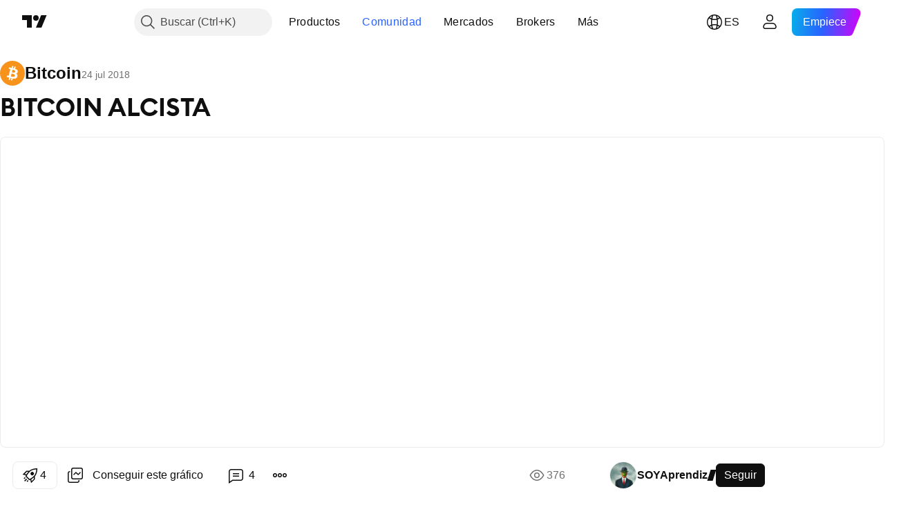

--- FILE ---
content_type: text/html; charset=utf-8
request_url: https://es.tradingview.com/chart/BTCUSD/o9CyasmO/
body_size: 153145
content:


<!DOCTYPE html>
<html lang="es" dir="ltr" class="is-not-authenticated is-not-pro  theme-light"
 data-theme="light">
<head><meta charset="utf-8" />
<meta name="viewport" content="width=device-width, initial-scale=1.0, maximum-scale=1.0, minimum-scale=1.0, user-scalable=no">	<script nonce="6OQWa8IkerNtUUZ/LHViWQ==">window.initData = {};</script><title>BITCOIN ALCISTA para BITFINEX:BTCUSD de SOYAprendiz — TradingView</title>
<!-- { block promo_footer_css_bundle } -->
		<!-- { render_css_bundle('promo_footer') } -->
		<link crossorigin="anonymous" href="https://static.tradingview.com/static/bundles/15992.6ab8fddbbeec572ad16b.css" rel="stylesheet" type="text/css"/>
	<!-- { endblock promo_footer_css_bundle } -->

	<!-- { block personal_css_bundle } -->
		<!-- render_css_bundle('base') -->
		<link crossorigin="anonymous" href="https://static.tradingview.com/static/bundles/7204.bd4a617f902d8e4336d7.css" rel="stylesheet" type="text/css"/>
<link crossorigin="anonymous" href="https://static.tradingview.com/static/bundles/77196.1ee43ed7cda5d814dba7.css" rel="stylesheet" type="text/css"/>
<link crossorigin="anonymous" href="https://static.tradingview.com/static/bundles/12874.2243f526973e835a8777.css" rel="stylesheet" type="text/css"/>
<link crossorigin="anonymous" href="https://static.tradingview.com/static/bundles/20541.ffebbd5b14e162a70fac.css" rel="stylesheet" type="text/css"/>
<link crossorigin="anonymous" href="https://static.tradingview.com/static/bundles/22691.df517de208b59f042c3b.css" rel="stylesheet" type="text/css"/>
<link crossorigin="anonymous" href="https://static.tradingview.com/static/bundles/72834.146c7925be9f43c9c767.css" rel="stylesheet" type="text/css"/>
<link crossorigin="anonymous" href="https://static.tradingview.com/static/bundles/6656.0e277b504c24d73f6420.css" rel="stylesheet" type="text/css"/>
<link crossorigin="anonymous" href="https://static.tradingview.com/static/bundles/97406.a24aa84d5466dfc219e3.css" rel="stylesheet" type="text/css"/>
<link crossorigin="anonymous" href="https://static.tradingview.com/static/bundles/51307.bb4e309d13e8ea654e19.css" rel="stylesheet" type="text/css"/>
<link crossorigin="anonymous" href="https://static.tradingview.com/static/bundles/62560.c8a32e4a427c0c57131c.css" rel="stylesheet" type="text/css"/>
<link crossorigin="anonymous" href="https://static.tradingview.com/static/bundles/28415.e6caff1a47a6c8a0f783.css" rel="stylesheet" type="text/css"/>
<link crossorigin="anonymous" href="https://static.tradingview.com/static/bundles/78820.3dc3168a8005e8c156fe.css" rel="stylesheet" type="text/css"/>
<link crossorigin="anonymous" href="https://static.tradingview.com/static/bundles/30608.1b5e0eb056a8145e2004.css" rel="stylesheet" type="text/css"/>
<link crossorigin="anonymous" href="https://static.tradingview.com/static/bundles/4857.2a0b835c9459f5e8f334.css" rel="stylesheet" type="text/css"/>
<link crossorigin="anonymous" href="https://static.tradingview.com/static/bundles/60733.515b38c2fad56295e0d7.css" rel="stylesheet" type="text/css"/>
<link crossorigin="anonymous" href="https://static.tradingview.com/static/bundles/94584.053cede951b9d64dea44.css" rel="stylesheet" type="text/css"/>
<link crossorigin="anonymous" href="https://static.tradingview.com/static/bundles/52294.8c6373aa92664b86de9e.css" rel="stylesheet" type="text/css"/>
<link crossorigin="anonymous" href="https://static.tradingview.com/static/bundles/56167.a33c76f5549cc7102e61.css" rel="stylesheet" type="text/css"/>
<link crossorigin="anonymous" href="https://static.tradingview.com/static/bundles/72373.cdd20397318c8a54ee02.css" rel="stylesheet" type="text/css"/>
<link crossorigin="anonymous" href="https://static.tradingview.com/static/bundles/68820.b0c44555783cdd4786b8.css" rel="stylesheet" type="text/css"/>
<link crossorigin="anonymous" href="https://static.tradingview.com/static/bundles/39394.1f12e32e6d4c4b83fe10.css" rel="stylesheet" type="text/css"/>
<link crossorigin="anonymous" href="https://static.tradingview.com/static/bundles/28562.e29096bd778450adbd58.css" rel="stylesheet" type="text/css"/>
<link crossorigin="anonymous" href="https://static.tradingview.com/static/bundles/19934.288c07086ff109a1d327.css" rel="stylesheet" type="text/css"/>
<link crossorigin="anonymous" href="https://static.tradingview.com/static/bundles/5911.5f96f6b3c550d3f0da23.css" rel="stylesheet" type="text/css"/>
<link crossorigin="anonymous" href="https://static.tradingview.com/static/bundles/6133.2dae60a90526a493d165.css" rel="stylesheet" type="text/css"/>
<link crossorigin="anonymous" href="https://static.tradingview.com/static/bundles/30331.cec6b9b458e103483d37.css" rel="stylesheet" type="text/css"/>
<link crossorigin="anonymous" href="https://static.tradingview.com/static/bundles/45207.4c0489c8756499c78a5e.css" rel="stylesheet" type="text/css"/>
<link crossorigin="anonymous" href="https://static.tradingview.com/static/bundles/17644.53a8a16a13c65b9ef1b6.css" rel="stylesheet" type="text/css"/>
<link crossorigin="anonymous" href="https://static.tradingview.com/static/bundles/5347.66e97921f2de4965604d.css" rel="stylesheet" type="text/css"/>
<link crossorigin="anonymous" href="https://static.tradingview.com/static/bundles/90145.8b74b8d86218eec14871.css" rel="stylesheet" type="text/css"/>
<link crossorigin="anonymous" href="https://static.tradingview.com/static/bundles/59334.4a832facb7e57c5e13f3.css" rel="stylesheet" type="text/css"/>
<link crossorigin="anonymous" href="https://static.tradingview.com/static/bundles/91361.140a08c3b11237f684ec.css" rel="stylesheet" type="text/css"/>
<link crossorigin="anonymous" href="https://static.tradingview.com/static/bundles/3691.a607e1947cc1d6442aef.css" rel="stylesheet" type="text/css"/>
<link crossorigin="anonymous" href="https://static.tradingview.com/static/bundles/79248.b085e41549ac76222ff0.css" rel="stylesheet" type="text/css"/>
<link crossorigin="anonymous" href="https://static.tradingview.com/static/bundles/17675.7322b9d581c3bd767a8f.css" rel="stylesheet" type="text/css"/>
	<!-- { endblock personal_css_bundle } -->

	<!-- { block extra_styles } -->
	<link crossorigin="anonymous" href="https://static.tradingview.com/static/bundles/26184.a8e87c60a250a6212b03.css" rel="stylesheet" type="text/css"/>
<link crossorigin="anonymous" href="https://static.tradingview.com/static/bundles/62419.12891bfbb287744d3a89.css" rel="stylesheet" type="text/css"/>
<link crossorigin="anonymous" href="https://static.tradingview.com/static/bundles/32078.4dd8f716b361ea76fac9.css" rel="stylesheet" type="text/css"/>
<link crossorigin="anonymous" href="https://static.tradingview.com/static/bundles/50370.a1a91e4e3b8d4d56af6a.css" rel="stylesheet" type="text/css"/>
<link crossorigin="anonymous" href="https://static.tradingview.com/static/bundles/29903.89b41c884d5213432809.css" rel="stylesheet" type="text/css"/>
<link crossorigin="anonymous" href="https://static.tradingview.com/static/bundles/24840.08865a24cd22e705a127.css" rel="stylesheet" type="text/css"/>
<link crossorigin="anonymous" href="https://static.tradingview.com/static/bundles/61504.303d3d3a2eef8a440230.css" rel="stylesheet" type="text/css"/>
<link crossorigin="anonymous" href="https://static.tradingview.com/static/bundles/84592.9ad3142f13630874398c.css" rel="stylesheet" type="text/css"/>
<link crossorigin="anonymous" href="https://static.tradingview.com/static/bundles/84509.b78aa0f889805782a114.css" rel="stylesheet" type="text/css"/>
<link crossorigin="anonymous" href="https://static.tradingview.com/static/bundles/68650.e664998b1025f8944a19.css" rel="stylesheet" type="text/css"/>
<link crossorigin="anonymous" href="https://static.tradingview.com/static/bundles/62156.ce7b2959f31f83034b45.css" rel="stylesheet" type="text/css"/>
<link crossorigin="anonymous" href="https://static.tradingview.com/static/bundles/58572.dad95b9e4df028f98405.css" rel="stylesheet" type="text/css"/>
<link crossorigin="anonymous" href="https://static.tradingview.com/static/bundles/86459.a94905aa773ec52c64fa.css" rel="stylesheet" type="text/css"/>
<link crossorigin="anonymous" href="https://static.tradingview.com/static/bundles/87828.b5acda22a891bd0b8b78.css" rel="stylesheet" type="text/css"/>
<link crossorigin="anonymous" href="https://static.tradingview.com/static/bundles/81350.86c68c4067216e42a0f1.css" rel="stylesheet" type="text/css"/>
<link crossorigin="anonymous" href="https://static.tradingview.com/static/bundles/27877.826c38517eae6571304f.css" rel="stylesheet" type="text/css"/>
<link crossorigin="anonymous" href="https://static.tradingview.com/static/bundles/56254.a23f3ec5b836024b605b.css" rel="stylesheet" type="text/css"/>
<link crossorigin="anonymous" href="https://static.tradingview.com/static/bundles/18013.0655ac40c6882bf9e438.css" rel="stylesheet" type="text/css"/>
<link crossorigin="anonymous" href="https://static.tradingview.com/static/bundles/88936.d49d6f461c53e70b38bc.css" rel="stylesheet" type="text/css"/>
<link crossorigin="anonymous" href="https://static.tradingview.com/static/bundles/54123.b37eaf239cea1a4a4b98.css" rel="stylesheet" type="text/css"/>
<link crossorigin="anonymous" href="https://static.tradingview.com/static/bundles/3406.24a50d99637b4e3bf9e7.css" rel="stylesheet" type="text/css"/>
<link crossorigin="anonymous" href="https://static.tradingview.com/static/bundles/14544.83eca2c4704f4649b7a3.css" rel="stylesheet" type="text/css"/>
<link crossorigin="anonymous" href="https://static.tradingview.com/static/bundles/31069.c75dd2e4bc4003a8d3c6.css" rel="stylesheet" type="text/css"/>
<link crossorigin="anonymous" href="https://static.tradingview.com/static/bundles/67877.2fb5f6f3eb739c16078d.css" rel="stylesheet" type="text/css"/>
<link crossorigin="anonymous" href="https://static.tradingview.com/static/bundles/50553.3ab347d4bc9cadf8d238.css" rel="stylesheet" type="text/css"/>
<link crossorigin="anonymous" href="https://static.tradingview.com/static/bundles/75070.42c5ad63db6e22dd1780.css" rel="stylesheet" type="text/css"/>
<link crossorigin="anonymous" href="https://static.tradingview.com/static/bundles/11285.2ad4e54f72ca1dbe5a12.css" rel="stylesheet" type="text/css"/>
<link crossorigin="anonymous" href="https://static.tradingview.com/static/bundles/85379.e2d0f6189d763981c46b.css" rel="stylesheet" type="text/css"/>
<link crossorigin="anonymous" href="https://static.tradingview.com/static/bundles/62882.bb7416e25ce047652be6.css" rel="stylesheet" type="text/css"/>
<link crossorigin="anonymous" href="https://static.tradingview.com/static/bundles/14142.fa043cf9d22075746ca7.css" rel="stylesheet" type="text/css"/>
<link crossorigin="anonymous" href="https://static.tradingview.com/static/bundles/70835.249d27fbf7cfdf5dfd83.css" rel="stylesheet" type="text/css"/>
<link crossorigin="anonymous" href="https://static.tradingview.com/static/bundles/92124.5845fa80448b407d32ec.css" rel="stylesheet" type="text/css"/>
<link crossorigin="anonymous" href="https://static.tradingview.com/static/bundles/98703.a2b02fc165a1c32d442e.css" rel="stylesheet" type="text/css"/>
<link crossorigin="anonymous" href="https://static.tradingview.com/static/bundles/65644.82e6d18dc48a569d26eb.css" rel="stylesheet" type="text/css"/>
<link crossorigin="anonymous" href="https://static.tradingview.com/static/bundles/5605.7992e8c447118cda6e67.css" rel="stylesheet" type="text/css"/>
<link crossorigin="anonymous" href="https://static.tradingview.com/static/bundles/57014.5d64ece78149214e8812.css" rel="stylesheet" type="text/css"/>
<link crossorigin="anonymous" href="https://static.tradingview.com/static/bundles/96133.507ceb094fe735b3e439.css" rel="stylesheet" type="text/css"/>
<link crossorigin="anonymous" href="https://static.tradingview.com/static/bundles/85992.24dc3e7280c9494642a6.css" rel="stylesheet" type="text/css"/>
<link crossorigin="anonymous" href="https://static.tradingview.com/static/bundles/52665.005deab1142faaf7462d.css" rel="stylesheet" type="text/css"/>
<link crossorigin="anonymous" href="https://static.tradingview.com/static/bundles/96614.aa36a3e7cbd35864ab1c.css" rel="stylesheet" type="text/css"/>
<link crossorigin="anonymous" href="https://static.tradingview.com/static/bundles/78698.9e07627cdc60a2c13dc3.css" rel="stylesheet" type="text/css"/>
<link crossorigin="anonymous" href="https://static.tradingview.com/static/bundles/96946.664cb7df376aef027378.css" rel="stylesheet" type="text/css"/>
<link crossorigin="anonymous" href="https://static.tradingview.com/static/bundles/94425.e8a11b1164ed8f31863d.css" rel="stylesheet" type="text/css"/>
<link crossorigin="anonymous" href="https://static.tradingview.com/static/bundles/30931.b2e7517523adce965dba.css" rel="stylesheet" type="text/css"/>
<link crossorigin="anonymous" href="https://static.tradingview.com/static/bundles/13619.8ac06c6d6672271c5f68.css" rel="stylesheet" type="text/css"/>
<link crossorigin="anonymous" href="https://static.tradingview.com/static/bundles/12748.199034cf25af72be11eb.css" rel="stylesheet" type="text/css"/>
<link crossorigin="anonymous" href="https://static.tradingview.com/static/bundles/66857.843c3e887cfdf130d542.css" rel="stylesheet" type="text/css"/>
<link crossorigin="anonymous" href="https://static.tradingview.com/static/bundles/18350.e409f558fe163ea9a3de.css" rel="stylesheet" type="text/css"/>
<link crossorigin="anonymous" href="https://static.tradingview.com/static/bundles/92112.db4c9d5652778b489aaa.css" rel="stylesheet" type="text/css"/>
<link crossorigin="anonymous" href="https://static.tradingview.com/static/bundles/68448.f611cd4d950c54a2caec.css" rel="stylesheet" type="text/css"/>
<link crossorigin="anonymous" href="https://static.tradingview.com/static/bundles/24309.848f88391da875ceb2a3.css" rel="stylesheet" type="text/css"/>
<link crossorigin="anonymous" href="https://static.tradingview.com/static/bundles/32388.e2ac42d074266d6f4cc4.css" rel="stylesheet" type="text/css"/>
<link crossorigin="anonymous" href="https://static.tradingview.com/static/bundles/2298.e4906aeeda8c192efa8f.css" rel="stylesheet" type="text/css"/>
<link crossorigin="anonymous" href="https://static.tradingview.com/static/bundles/6811.4ca141638fbeaa002769.css" rel="stylesheet" type="text/css"/>
<link crossorigin="anonymous" href="https://static.tradingview.com/static/bundles/34022.f218afa7d02ef496982b.css" rel="stylesheet" type="text/css"/>
<link crossorigin="anonymous" href="https://static.tradingview.com/static/bundles/9313.ef5d27e92eb3d48dab23.css" rel="stylesheet" type="text/css"/>
<link crossorigin="anonymous" href="https://static.tradingview.com/static/bundles/87844.a89d3d49f869720ebbba.css" rel="stylesheet" type="text/css"/>
<link crossorigin="anonymous" href="https://static.tradingview.com/static/bundles/79780.84d89360ede6a350ded3.css" rel="stylesheet" type="text/css"/>
<link crossorigin="anonymous" href="https://static.tradingview.com/static/bundles/50694.e8c29c22063c80408cca.css" rel="stylesheet" type="text/css"/>
<link crossorigin="anonymous" href="https://static.tradingview.com/static/bundles/22969.c32eeb1152afcd97b12e.css" rel="stylesheet" type="text/css"/>
<link crossorigin="anonymous" href="https://static.tradingview.com/static/bundles/83580.fdc9454547343089f3c6.css" rel="stylesheet" type="text/css"/>
<link crossorigin="anonymous" href="https://static.tradingview.com/static/bundles/20789.ab5c2b3cb921527e4170.css" rel="stylesheet" type="text/css"/>
<link crossorigin="anonymous" href="https://static.tradingview.com/static/bundles/29592.6154c4943032cbc1f19b.css" rel="stylesheet" type="text/css"/>
<link crossorigin="anonymous" href="https://static.tradingview.com/static/bundles/31916.57160ac113283e720311.css" rel="stylesheet" type="text/css"/>
<link crossorigin="anonymous" href="https://static.tradingview.com/static/bundles/55174.dc96c4d047ce06b033ba.css" rel="stylesheet" type="text/css"/>
<link crossorigin="anonymous" href="https://static.tradingview.com/static/bundles/5969.21c839e51d9fe09bc1ad.css" rel="stylesheet" type="text/css"/>
<link crossorigin="anonymous" href="https://static.tradingview.com/static/bundles/83332.323d337a96ea2d0d1f5b.css" rel="stylesheet" type="text/css"/>
<link crossorigin="anonymous" href="https://static.tradingview.com/static/bundles/26149.58e3d28c4207f0232d45.css" rel="stylesheet" type="text/css"/>
<link crossorigin="anonymous" href="https://static.tradingview.com/static/bundles/5769.b3335017ad0d222109e8.css" rel="stylesheet" type="text/css"/>
<link crossorigin="anonymous" href="https://static.tradingview.com/static/bundles/49022.455c0a58d3762d16e782.css" rel="stylesheet" type="text/css"/>
<link crossorigin="anonymous" href="https://static.tradingview.com/static/bundles/38582.2b62a108282b3e90d95c.css" rel="stylesheet" type="text/css"/>
<link crossorigin="anonymous" href="https://static.tradingview.com/static/bundles/15001.aa02a2d96f821d501dba.css" rel="stylesheet" type="text/css"/>
<link crossorigin="anonymous" href="https://static.tradingview.com/static/bundles/75432.cee64bd18eb72dd37b3d.css" rel="stylesheet" type="text/css"/>
<link crossorigin="anonymous" href="https://static.tradingview.com/static/bundles/43165.f500e435f461fabe05f6.css" rel="stylesheet" type="text/css"/>
<link crossorigin="anonymous" href="https://static.tradingview.com/static/bundles/70571.51824f94f04f357f27ed.css" rel="stylesheet" type="text/css"/>
<link crossorigin="anonymous" href="https://static.tradingview.com/static/bundles/6695.1ea7d74fa789f5e3b9c4.css" rel="stylesheet" type="text/css"/>
<link crossorigin="anonymous" href="https://static.tradingview.com/static/bundles/42734.28212819357e05bc15ab.css" rel="stylesheet" type="text/css"/>
<link crossorigin="anonymous" href="https://static.tradingview.com/static/bundles/97915.5b2ef44e883aedf9ee07.css" rel="stylesheet" type="text/css"/>
<link crossorigin="anonymous" href="https://static.tradingview.com/static/bundles/35229.f7d16c2e8bbca89e1d2b.css" rel="stylesheet" type="text/css"/>
<link crossorigin="anonymous" href="https://static.tradingview.com/static/bundles/49468.bd38a05bcbe9f63005d5.css" rel="stylesheet" type="text/css"/>
<link crossorigin="anonymous" href="https://static.tradingview.com/static/bundles/16543.7bcb96fa677df6654c99.css" rel="stylesheet" type="text/css"/>
<link crossorigin="anonymous" href="https://static.tradingview.com/static/bundles/78076.434b6268f44aba75e190.css" rel="stylesheet" type="text/css"/>
<link crossorigin="anonymous" href="https://static.tradingview.com/static/bundles/68844.52241fb1c81e27787e36.css" rel="stylesheet" type="text/css"/>
<link crossorigin="anonymous" href="https://static.tradingview.com/static/bundles/78806.af4707505f695c7b7e7e.css" rel="stylesheet" type="text/css"/>
<link crossorigin="anonymous" href="https://static.tradingview.com/static/bundles/67957.26bd3f4dca9113e5bd92.css" rel="stylesheet" type="text/css"/>
<link crossorigin="anonymous" href="https://static.tradingview.com/static/bundles/95626.0b382ed55589e98e3418.css" rel="preload" as="style"/>
<link crossorigin="anonymous" href="https://static.tradingview.com/static/bundles/4876.8876d8fb744d67484f1f.css" rel="preload" as="style"/>
<link crossorigin="anonymous" href="https://static.tradingview.com/static/bundles/79185.94b15842cd307f061854.css" rel="preload" as="style"/>
<link crossorigin="anonymous" href="https://static.tradingview.com/static/bundles/49822.f499cfafbc0a791ec49e.css" rel="preload" as="style"/>
	<!-- { endblock extra_styles } --><script nonce="6OQWa8IkerNtUUZ/LHViWQ==">
	window.locale = 'es';
	window.language = 'es';
</script>
	<!-- { block promo_footer_js_bundle } -->
		<!-- { render_js_bundle('promo_footer') } -->
		<link crossorigin="anonymous" href="https://static.tradingview.com/static/bundles/es.63639.893104679743cfdc6eb0.js" rel="preload" as="script"/>
<link crossorigin="anonymous" href="https://static.tradingview.com/static/bundles/25096.92bda83ae2bfdec74d91.js" rel="preload" as="script"/>
<link crossorigin="anonymous" href="https://static.tradingview.com/static/bundles/promo_footer.d732748b4425f543f32d.js" rel="preload" as="script"/><script crossorigin="anonymous" src="https://static.tradingview.com/static/bundles/es.63639.893104679743cfdc6eb0.js" defer></script>
<script crossorigin="anonymous" src="https://static.tradingview.com/static/bundles/25096.92bda83ae2bfdec74d91.js" defer></script>
<script crossorigin="anonymous" src="https://static.tradingview.com/static/bundles/promo_footer.d732748b4425f543f32d.js" defer></script>
	<!-- { endblock promo_footer_js_bundle } -->

	<!-- { block personal_js_bundle } -->
		<!-- render_js_bundle('base') -->
		<link crossorigin="anonymous" href="https://static.tradingview.com/static/bundles/runtime.5cff48ae4c51799572c6.js" rel="preload" as="script"/>
<link crossorigin="anonymous" href="https://static.tradingview.com/static/bundles/es.11389.2b9c5a4a377923252369.js" rel="preload" as="script"/>
<link crossorigin="anonymous" href="https://static.tradingview.com/static/bundles/32227.d826c45d2d27f2ff4314.js" rel="preload" as="script"/>
<link crossorigin="anonymous" href="https://static.tradingview.com/static/bundles/77507.fb006c0c7a02051cf5cd.js" rel="preload" as="script"/>
<link crossorigin="anonymous" href="https://static.tradingview.com/static/bundles/22665.478e72b4af5ae0c375ec.js" rel="preload" as="script"/>
<link crossorigin="anonymous" href="https://static.tradingview.com/static/bundles/12886.7be7542f140baf734d79.js" rel="preload" as="script"/>
<link crossorigin="anonymous" href="https://static.tradingview.com/static/bundles/22023.035d84389dc598280aca.js" rel="preload" as="script"/>
<link crossorigin="anonymous" href="https://static.tradingview.com/static/bundles/2373.7f1c5f402e07b6f9d0b4.js" rel="preload" as="script"/>
<link crossorigin="anonymous" href="https://static.tradingview.com/static/bundles/62134.57ec9cb3f1548c6e710a.js" rel="preload" as="script"/>
<link crossorigin="anonymous" href="https://static.tradingview.com/static/bundles/1620.cf91b3df49fde2229d37.js" rel="preload" as="script"/>
<link crossorigin="anonymous" href="https://static.tradingview.com/static/bundles/68134.53b8dc667ab093512b37.js" rel="preload" as="script"/>
<link crossorigin="anonymous" href="https://static.tradingview.com/static/bundles/93243.d16dcf8fc50e14d67819.js" rel="preload" as="script"/>
<link crossorigin="anonymous" href="https://static.tradingview.com/static/bundles/42118.dff7a71e333e9d8d8929.js" rel="preload" as="script"/>
<link crossorigin="anonymous" href="https://static.tradingview.com/static/bundles/32378.b87f7c1aed020f9c3427.js" rel="preload" as="script"/>
<link crossorigin="anonymous" href="https://static.tradingview.com/static/bundles/29138.7f85e2418196e920beee.js" rel="preload" as="script"/>
<link crossorigin="anonymous" href="https://static.tradingview.com/static/bundles/23298.0b1a2a8df7ae6c4f9aff.js" rel="preload" as="script"/>
<link crossorigin="anonymous" href="https://static.tradingview.com/static/bundles/91834.9821cb5b05c24e07d017.js" rel="preload" as="script"/>
<link crossorigin="anonymous" href="https://static.tradingview.com/static/bundles/89095.8f0ef59dea5487949a51.js" rel="preload" as="script"/>
<link crossorigin="anonymous" href="https://static.tradingview.com/static/bundles/70241.8681b0461bf728193324.js" rel="preload" as="script"/>
<link crossorigin="anonymous" href="https://static.tradingview.com/static/bundles/base.4fd56e51e522a2ccc9a7.js" rel="preload" as="script"/><script crossorigin="anonymous" src="https://static.tradingview.com/static/bundles/runtime.5cff48ae4c51799572c6.js" defer></script>
<script crossorigin="anonymous" src="https://static.tradingview.com/static/bundles/es.11389.2b9c5a4a377923252369.js" defer></script>
<script crossorigin="anonymous" src="https://static.tradingview.com/static/bundles/32227.d826c45d2d27f2ff4314.js" defer></script>
<script crossorigin="anonymous" src="https://static.tradingview.com/static/bundles/77507.fb006c0c7a02051cf5cd.js" defer></script>
<script crossorigin="anonymous" src="https://static.tradingview.com/static/bundles/22665.478e72b4af5ae0c375ec.js" defer></script>
<script crossorigin="anonymous" src="https://static.tradingview.com/static/bundles/12886.7be7542f140baf734d79.js" defer></script>
<script crossorigin="anonymous" src="https://static.tradingview.com/static/bundles/22023.035d84389dc598280aca.js" defer></script>
<script crossorigin="anonymous" src="https://static.tradingview.com/static/bundles/2373.7f1c5f402e07b6f9d0b4.js" defer></script>
<script crossorigin="anonymous" src="https://static.tradingview.com/static/bundles/62134.57ec9cb3f1548c6e710a.js" defer></script>
<script crossorigin="anonymous" src="https://static.tradingview.com/static/bundles/1620.cf91b3df49fde2229d37.js" defer></script>
<script crossorigin="anonymous" src="https://static.tradingview.com/static/bundles/68134.53b8dc667ab093512b37.js" defer></script>
<script crossorigin="anonymous" src="https://static.tradingview.com/static/bundles/93243.d16dcf8fc50e14d67819.js" defer></script>
<script crossorigin="anonymous" src="https://static.tradingview.com/static/bundles/42118.dff7a71e333e9d8d8929.js" defer></script>
<script crossorigin="anonymous" src="https://static.tradingview.com/static/bundles/32378.b87f7c1aed020f9c3427.js" defer></script>
<script crossorigin="anonymous" src="https://static.tradingview.com/static/bundles/29138.7f85e2418196e920beee.js" defer></script>
<script crossorigin="anonymous" src="https://static.tradingview.com/static/bundles/23298.0b1a2a8df7ae6c4f9aff.js" defer></script>
<script crossorigin="anonymous" src="https://static.tradingview.com/static/bundles/91834.9821cb5b05c24e07d017.js" defer></script>
<script crossorigin="anonymous" src="https://static.tradingview.com/static/bundles/89095.8f0ef59dea5487949a51.js" defer></script>
<script crossorigin="anonymous" src="https://static.tradingview.com/static/bundles/70241.8681b0461bf728193324.js" defer></script>
<script crossorigin="anonymous" src="https://static.tradingview.com/static/bundles/base.4fd56e51e522a2ccc9a7.js" defer></script>
	<!-- { endblock personal_js_bundle } -->

	<!-- { block additional_js_bundle } -->
	<!-- { endblock additional_js_bundle } -->	<script nonce="6OQWa8IkerNtUUZ/LHViWQ==">
		window.initData = window.initData || {};
		window.initData.theme = "light";
			(()=>{"use strict";const t=/(?:^|;)\s*theme=(dark|light)(?:;|$)|$/.exec(document.cookie)[1];t&&(document.documentElement.classList.toggle("theme-dark","dark"===t),document.documentElement.classList.toggle("theme-light","light"===t),document.documentElement.dataset.theme=t,window.initData=window.initData||{},window.initData.theme=t)})();
	</script>
	<script nonce="6OQWa8IkerNtUUZ/LHViWQ==">
		(()=>{"use strict";"undefined"!=typeof window&&"undefined"!=typeof navigator&&/mac/i.test(navigator.platform)&&document.documentElement.classList.add("mac_os_system")})();
	</script>

	<script nonce="6OQWa8IkerNtUUZ/LHViWQ==">var environment = "battle";
		window.WS_HOST_PING_REQUIRED = true;
		window.BUILD_TIME = "2026-01-21T09:00:34";
		window.WEBSOCKET_HOST = "data.tradingview.com";
		window.WEBSOCKET_PRO_HOST = "prodata.tradingview.com";
		window.WEBSOCKET_HOST_FOR_DEEP_BACKTESTING = "history-data.tradingview.com";
		window.WIDGET_HOST = "https://www.tradingview-widget.com";
		window.TradingView = window.TradingView || {};
	</script>

	<link rel="conversions-config" href="https://s3.tradingview.com/conversions_es.json">
	<link rel="metrics-config" href="https://scanner-backend.tradingview.com/enum/ordered?id=metrics_full_name,metrics&lang=es&label-product=ytm-metrics-plan.json" crossorigin>

	<script nonce="6OQWa8IkerNtUUZ/LHViWQ==">
		(()=>{"use strict";function e(e,t=!1){const{searchParams:n}=new URL(String(location));let s="true"===n.get("mobileapp_new"),o="true"===n.get("mobileapp");if(!t){const e=function(e){const t=e+"=",n=document.cookie.split(";");for(let e=0;e<n.length;e++){let s=n[e];for(;" "===s.charAt(0);)s=s.substring(1,s.length);if(0===s.indexOf(t))return s.substring(t.length,s.length)}return null}("tv_app")||"";s||=["android","android_nps"].includes(e),o||="ios"===e}return!("new"!==e&&"any"!==e||!s)||!("new"===e||!o)}const t="undefined"!=typeof window&&"undefined"!=typeof navigator,n=t&&"ontouchstart"in window,s=(t&&n&&window,t&&(n||navigator.maxTouchPoints),t&&window.chrome&&window.chrome.runtime,t&&window.navigator.userAgent.toLowerCase().indexOf("firefox"),t&&/\sEdge\/\d\d\b/.test(navigator.userAgent),t&&Boolean(navigator.vendor)&&navigator.vendor.indexOf("Apple")>-1&&-1===navigator.userAgent.indexOf("CriOS")&&navigator.userAgent.indexOf("FxiOS"),t&&/mac/i.test(navigator.platform),t&&/Win32|Win64/i.test(navigator.platform),t&&/Linux/i.test(navigator.platform),t&&/Android/i.test(navigator.userAgent)),o=t&&/BlackBerry/i.test(navigator.userAgent),i=t&&/iPhone|iPad|iPod/.test(navigator.platform),c=t&&/Opera Mini/i.test(navigator.userAgent),r=t&&("MacIntel"===navigator.platform&&navigator.maxTouchPoints>1||/iPad/.test(navigator.platform)),a=s||o||i||c,h=window.TradingView=window.TradingView||{};const _={Android:()=>s,BlackBerry:()=>o,iOS:()=>i,Opera:()=>c,isIPad:()=>r,any:()=>a};h.isMobile=_;const l=new Map;function d(){const e=window.location.pathname,t=window.location.host,n=`${t}${e}`;return l.has(n)||l.set(n,function(e,t){const n=["^widget-docs"];for(const e of n)if(new RegExp(e).test(t))return!0;const s=["^widgetembed/?$","^cmewidgetembed/?$","^([0-9a-zA-Z-]+)/widgetembed/?$","^([0-9a-zA-Z-]+)/widgetstatic/?$","^([0-9a-zA-Z-]+)?/?mediumwidgetembed/?$","^twitter-chart/?$","^telegram/chart/?$","^embed/([0-9a-zA-Z]{8})/?$","^widgetpopup/?$","^extension/?$","^idea-popup/?$","^hotlistswidgetembed/?$","^([0-9a-zA-Z-]+)/hotlistswidgetembed/?$","^marketoverviewwidgetembed/?$","^([0-9a-zA-Z-]+)/marketoverviewwidgetembed/?$","^eventswidgetembed/?$","^tickerswidgetembed/?$","^forexcrossrateswidgetembed/?$","^forexheatmapwidgetembed/?$","^marketquoteswidgetembed/?$","^screenerwidget/?$","^cryptomktscreenerwidget/?$","^([0-9a-zA-Z-]+)/cryptomktscreenerwidget/?$","^([0-9a-zA-Z-]+)/marketquoteswidgetembed/?$","^technical-analysis-widget-embed/$","^singlequotewidgetembed/?$","^([0-9a-zA-Z-]+)/singlequotewidgetembed/?$","^embed-widget/([0-9a-zA-Z-]+)/(([0-9a-zA-Z-]+)/)?$","^widget-docs/([0-9a-zA-Z-]+)/([0-9a-zA-Z-/]+)?$"],o=e.replace(/^\//,"");let i;for(let e=s.length-1;e>=0;e--)if(i=new RegExp(s[e]),i.test(o))return!0;return!1}(e,t)),l.get(n)??!1}h.onWidget=d;const g=()=>{},u="~m~";class m{constructor(e,t={}){this.sessionid=null,this.connected=!1,this._timeout=null,this._base=e,this._options={timeout:t.timeout||2e4,connectionType:t.connectionType}}connect(){this._socket=new WebSocket(this._prepareUrl()),this._socket.onmessage=e=>{
if("string"!=typeof e.data)throw new TypeError(`The WebSocket message should be a string. Recieved ${Object.prototype.toString.call(e.data)}`);this._onData(e.data)},this._socket.onclose=this._onClose.bind(this),this._socket.onerror=this._onError.bind(this)}send(e){this._socket&&this._socket.send(this._encode(e))}disconnect(){this._clearIdleTimeout(),this._socket&&(this._socket.onmessage=g,this._socket.onclose=g,this._socket.onerror=g,this._socket.close())}_clearIdleTimeout(){null!==this._timeout&&(clearTimeout(this._timeout),this._timeout=null)}_encode(e){let t,n="";const s=Array.isArray(e)?e:[e],o=s.length;for(let e=0;e<o;e++)t=null===s[e]||void 0===s[e]?"":m._stringify(s[e]),n+=u+t.length+u+t;return n}_decode(e){const t=[];let n,s;do{if(e.substring(0,3)!==u)return t;n="",s="";const o=(e=e.substring(3)).length;for(let t=0;t<o;t++){if(s=Number(e.substring(t,t+1)),Number(e.substring(t,t+1))!==s){e=e.substring(n.length+3),n=Number(n);break}n+=s}t.push(e.substring(0,n)),e=e.substring(n)}while(""!==e);return t}_onData(e){this._setTimeout();const t=this._decode(e),n=t.length;for(let e=0;e<n;e++)this._onMessage(t[e])}_setTimeout(){this._clearIdleTimeout(),this._timeout=setTimeout(this._onTimeout.bind(this),this._options.timeout)}_onTimeout(){this.disconnect(),this._onDisconnect({code:4e3,reason:"socket.io timeout",wasClean:!1})}_onMessage(e){this.sessionid?this._checkIfHeartbeat(e)?this._onHeartbeat(e.slice(3)):this._checkIfJson(e)?this._base.onMessage(JSON.parse(e.slice(3))):this._base.onMessage(e):(this.sessionid=e,this._onConnect())}_checkIfHeartbeat(e){return this._checkMessageType(e,"h")}_checkIfJson(e){return this._checkMessageType(e,"j")}_checkMessageType(e,t){return e.substring(0,3)==="~"+t+"~"}_onHeartbeat(e){this.send("~h~"+e)}_onConnect(){this.connected=!0,this._base.onConnect()}_onDisconnect(e){this._clear(),this._base.onDisconnect(e),this.sessionid=null}_clear(){this.connected=!1}_prepareUrl(){const t=w(this._base.host);if(t.pathname+="socket.io/websocket",t.protocol="wss:",t.searchParams.append("from",window.location.pathname.slice(1,50)),t.searchParams.append("date",window.BUILD_TIME||""),e("any")&&t.searchParams.append("client","mobile"),this._options.connectionType&&t.searchParams.append("type",this._options.connectionType),window.WEBSOCKET_PARAMS_ANALYTICS){const{ws_page_uri:e,ws_ancestor_origin:n}=window.WEBSOCKET_PARAMS_ANALYTICS;e&&t.searchParams.append("page-uri",e),n&&t.searchParams.append("ancestor-origin",n)}const n=window.location.search.includes("widget_token")||window.location.hash.includes("widget_token");return d()||n||t.searchParams.append("auth","sessionid"),t.href}_onClose(e){this._clearIdleTimeout(),this._onDisconnect(e)}_onError(e){this._clearIdleTimeout(),this._clear(),this._base.emit("error",[e]),this.sessionid=null}static _stringify(e){return"[object Object]"===Object.prototype.toString.call(e)?"~j~"+JSON.stringify(e):String(e)}}class p{constructor(e,t){this.host=e,this._connecting=!1,this._events={},this.transport=this._getTransport(t)}isConnected(){
return!!this.transport&&this.transport.connected}isConnecting(){return this._connecting}connect(){this.isConnected()||(this._connecting&&this.disconnect(),this._connecting=!0,this.transport.connect())}send(e){this.transport&&this.transport.connected&&this.transport.send(e)}disconnect(){this.transport&&this.transport.disconnect()}on(e,t){e in this._events||(this._events[e]=[]),this._events[e].push(t)}offAll(){this._events={}}onMessage(e){this.emit("message",[e])}emit(e,t=[]){if(e in this._events){const n=this._events[e].concat(),s=n.length;for(let e=0;e<s;e++)n[e].apply(this,t)}}onConnect(){this.clear(),this.emit("connect")}onDisconnect(e){this.emit("disconnect",[e])}clear(){this._connecting=!1}_getTransport(e){return new m(this,e)}}function w(e){const t=-1!==e.indexOf("/")?new URL(e):new URL("wss://"+e);if("wss:"!==t.protocol&&"https:"!==t.protocol)throw new Error("Invalid websocket base "+e);return t.pathname.endsWith("/")||(t.pathname+="/"),t.search="",t.username="",t.password="",t}const k="undefined"!=typeof window&&Number(window.TELEMETRY_WS_ERROR_LOGS_THRESHOLD)||0;class f{constructor(e,t={}){this._queueStack=[],this._logsQueue=[],this._telemetryObjectsQueue=[],this._reconnectCount=0,this._redirectCount=0,this._errorsCount=0,this._errorsInfoSent=!1,this._connectionStart=null,this._connectionEstablished=null,this._reconnectTimeout=null,this._onlineCancellationToken=null,this._isConnectionForbidden=!1,this._initialHost=t.initialHost||null,this._suggestedHost=e,this._proHost=t.proHost,this._reconnectHost=t.reconnectHost,this._noReconnectAfterTimeout=!0===t.noReconnectAfterTimeout,this._dataRequestTimeout=t.dataRequestTimeout,this._connectionType=t.connectionType,this._doConnect(),t.pingRequired&&-1===window.location.search.indexOf("noping")&&this._startPing()}connect(){this._tryConnect()}resetCounters(){this._reconnectCount=0,this._redirectCount=0}setLogger(e,t){this._logger=e,this._getLogHistory=t,this._flushLogs()}setTelemetry(e){this._telemetry=e,this._telemetry.reportSent.subscribe(this,this._onTelemetrySent),this._flushTelemetry()}onReconnect(e){this._onReconnect=e}isConnected(){return!!this._socket&&this._socket.isConnected()}isConnecting(){return!!this._socket&&this._socket.isConnecting()}on(e,t){return!!this._socket&&("connect"===e&&this._socket.isConnected()?t():"disconnect"===e?this._disconnectCallbacks.push(t):this._socket.on(e,t),!0)}getSessionId(){return this._socket&&this._socket.transport?this._socket.transport.sessionid:null}send(e){return this.isConnected()?(this._socket.send(e),!0):(this._queueMessage(e),!1)}getConnectionEstablished(){return this._connectionEstablished}getHost(){const e=this._tryGetProHost();return null!==e?e:this._reconnectHost&&this._reconnectCount>3?this._reconnectHost:this._suggestedHost}getReconnectCount(){return this._reconnectCount}getRedirectCount(){return this._redirectCount}getConnectionStart(){return this._connectionStart}disconnect(){this._clearReconnectTimeout(),(this.isConnected()||this.isConnecting())&&(this._propagateDisconnect(),this._disconnectCallbacks=[],
this._closeSocket())}forbidConnection(){this._isConnectionForbidden=!0,this.disconnect()}allowConnection(){this._isConnectionForbidden=!1,this.connect()}isMaxRedirects(){return this._redirectCount>=20}isMaxReconnects(){return this._reconnectCount>=20}getPingInfo(){return this._pingInfo||null}_tryGetProHost(){return window.TradingView&&window.TradingView.onChartPage&&"battle"===window.environment&&!this._redirectCount&&-1===window.location.href.indexOf("ws_host")?this._initialHost?this._initialHost:void 0!==window.user&&window.user.pro_plan?this._proHost||this._suggestedHost:null:null}_queueMessage(e){0===this._queueStack.length&&this._logMessage(0,"Socket is not connected. Queued a message"),this._queueStack.push(e)}_processMessageQueue(){0!==this._queueStack.length&&(this._logMessage(0,"Processing queued messages"),this._queueStack.forEach(this.send.bind(this)),this._logMessage(0,"Processed "+this._queueStack.length+" messages"),this._queueStack=[])}_onDisconnect(e){this._noReconnectAfterTimeout||null!==this._reconnectTimeout||(this._reconnectTimeout=setTimeout(this._tryReconnect.bind(this),5e3)),this._clearOnlineCancellationToken();let t="disconnect session:"+this.getSessionId();e&&(t+=", code:"+e.code+", reason:"+e.reason,1005===e.code&&this._sendTelemetry("websocket_code_1005")),this._logMessage(0,t),this._propagateDisconnect(e),this._closeSocket(),this._queueStack=[]}_closeSocket(){null!==this._socket&&(this._socket.offAll(),this._socket.disconnect(),this._socket=null)}_logMessage(e,t){const n={method:e,message:t};this._logger?this._flushLogMessage(n):(n.message=`[${(new Date).toISOString()}] ${n.message}`,this._logsQueue.push(n))}_flushLogMessage(e){switch(e.method){case 2:this._logger.logDebug(e.message);break;case 3:this._logger.logError(e.message);break;case 0:this._logger.logInfo(e.message);break;case 1:this._logger.logNormal(e.message)}}_flushLogs(){this._flushLogMessage({method:1,message:"messages from queue. Start."}),this._logsQueue.forEach((e=>{this._flushLogMessage(e)})),this._flushLogMessage({method:1,message:"messages from queue. End."}),this._logsQueue=[]}_sendTelemetry(e,t){const n={event:e,params:t};this._telemetry?this._flushTelemetryObject(n):this._telemetryObjectsQueue.push(n)}_flushTelemetryObject(e){this._telemetry.sendChartReport(e.event,e.params,!1)}_flushTelemetry(){this._telemetryObjectsQueue.forEach((e=>{this._flushTelemetryObject(e)})),this._telemetryObjectsQueue=[]}_doConnect(){this._socket&&(this._socket.isConnected()||this._socket.isConnecting())||(this._clearOnlineCancellationToken(),this._host=this.getHost(),this._socket=new p(this._host,{timeout:this._dataRequestTimeout,connectionType:this._connectionType}),this._logMessage(0,"Connecting to "+this._host),this._bindEvents(),this._disconnectCallbacks=[],this._connectionStart=performance.now(),this._connectionEstablished=null,this._socket.connect(),performance.mark("SWSC",{detail:"Start WebSocket connection"}),this._socket.on("connect",(()=>{performance.mark("EWSC",{detail:"End WebSocket connection"}),
performance.measure("WebSocket connection delay","SWSC","EWSC")})))}_propagateDisconnect(e){const t=this._disconnectCallbacks.length;for(let n=0;n<t;n++)this._disconnectCallbacks[n](e||{})}_bindEvents(){this._socket&&(this._socket.on("connect",(()=>{const e=this.getSessionId();if("string"==typeof e){const t=JSON.parse(e);if(t.redirect)return this._redirectCount+=1,this._suggestedHost=t.redirect,this.isMaxRedirects()&&this._sendTelemetry("redirect_bailout"),void this._redirect()}this._connectionEstablished=performance.now(),this._processMessageQueue(),this._logMessage(0,"connect session:"+e)})),this._socket.on("disconnect",this._onDisconnect.bind(this)),this._socket.on("close",this._onDisconnect.bind(this)),this._socket.on("error",(e=>{this._logMessage(0,new Date+" session:"+this.getSessionId()+" websocket error:"+JSON.stringify(e)),this._sendTelemetry("websocket_error"),this._errorsCount++,!this._errorsInfoSent&&this._errorsCount>=k&&(void 0!==this._lastConnectCallStack&&(this._sendTelemetry("websocket_error_connect_stack",{text:this._lastConnectCallStack}),delete this._lastConnectCallStack),void 0!==this._getLogHistory&&this._sendTelemetry("websocket_error_log",{text:this._getLogHistory(50).join("\n")}),this._errorsInfoSent=!0)})))}_redirect(){this.disconnect(),this._reconnectWhenOnline()}_tryReconnect(){this._tryConnect()&&(this._reconnectCount+=1)}_tryConnect(){return!this._isConnectionForbidden&&(this._clearReconnectTimeout(),this._lastConnectCallStack=new Error(`WebSocket connect stack. Is connected: ${this.isConnected()}.`).stack||"",!this.isConnected()&&(this.disconnect(),this._reconnectWhenOnline(),!0))}_clearOnlineCancellationToken(){this._onlineCancellationToken&&(this._onlineCancellationToken(),this._onlineCancellationToken=null)}_clearReconnectTimeout(){null!==this._reconnectTimeout&&(clearTimeout(this._reconnectTimeout),this._reconnectTimeout=null)}_reconnectWhenOnline(){if(navigator.onLine)return this._logMessage(0,"Network status: online - trying to connect"),this._doConnect(),void(this._onReconnect&&this._onReconnect());this._logMessage(0,"Network status: offline - wait until online"),this._onlineCancellationToken=function(e){let t=e;const n=()=>{window.removeEventListener("online",n),t&&t()};return window.addEventListener("online",n),()=>{t=null}}((()=>{this._logMessage(0,"Network status changed to online - trying to connect"),this._doConnect(),this._onReconnect&&this._onReconnect()}))}_onTelemetrySent(e){"websocket_error"in e&&(this._errorsCount=0,this._errorsInfoSent=!1)}_startPing(){if(this._pingIntervalId)return;const e=w(this.getHost());e.pathname+="ping",e.protocol="https:";let t=0,n=0;const s=e=>{this._pingInfo=this._pingInfo||{max:0,min:1/0,avg:0};const s=(new Date).getTime()-e;s>this._pingInfo.max&&(this._pingInfo.max=s),s<this._pingInfo.min&&(this._pingInfo.min=s),t+=s,n++,this._pingInfo.avg=t/n,n>=10&&this._pingIntervalId&&(clearInterval(this._pingIntervalId),delete this._pingIntervalId)};this._pingIntervalId=setInterval((()=>{const t=(new Date).getTime(),n=new XMLHttpRequest
;n.open("GET",e,!0),n.send(),n.onreadystatechange=()=>{n.readyState===XMLHttpRequest.DONE&&200===n.status&&s(t)}}),1e4)}}window.WSBackendConnection=new f(window.WEBSOCKET_HOST,{pingRequired:window.WS_HOST_PING_REQUIRED,proHost:window.WEBSOCKET_PRO_HOST,reconnectHost:window.WEBSOCKET_HOST_FOR_RECONNECT,initialHost:window.WEBSOCKET_INITIAL_HOST,connectionType:window.WEBSOCKET_CONNECTION_TYPE}),window.WSBackendConnectionCtor=f})();
	</script>


	<script nonce="6OQWa8IkerNtUUZ/LHViWQ==">var is_authenticated = false;
		var user = {"username":"Guest","following":"0","followers":"0","ignore_list":[],"available_offers":{}};
		window.initData.priceAlertsFacadeClientUrl = "https://pricealerts.tradingview.com";
		window.initData.currentLocaleInfo = {"language":"es","language_name":"Español","flag":"es","geoip_code":"es","countries_with_this_language":["mx","ar","ve","cl","co","pe","uy","py","cr","gt","c","bo","pa","pr"],"iso":"es","iso_639_3":"spa","global_name":"Spanish","is_in_european_union":true};
		window.initData.offerButtonInfo = {"class_name":"tv-header__offer-button-container--trial-join","title":"Empiece","href":"/pricing/?source=header_go_pro_button&feature=start_free_trial","subtitle":null,"expiration":null,"color":"gradient","stretch":false};
		window.initData.settings = {'S3_LOGO_SERVICE_BASE_URL': 'https://s3-symbol-logo.tradingview.com/', 'S3_NEWS_IMAGE_SERVICE_BASE_URL': 'https://s3.tradingview.com/news/', 'WEBPACK_STATIC_PATH': 'https://static.tradingview.com/static/bundles/', 'TRADING_URL': 'https://papertrading.tradingview.com', 'CRUD_STORAGE_URL': 'https://crud-storage.tradingview.com'};
		window.countryCode = "US";


			window.__initialEnabledFeaturesets =
				(window.__initialEnabledFeaturesets || []).concat(
					['tv_production'].concat(
						window.ClientCustomConfiguration && window.ClientCustomConfiguration.getEnabledFeatureSet
							? JSON.parse(window.ClientCustomConfiguration.getEnabledFeatureSet())
							: []
					)
				);

			if (window.ClientCustomConfiguration && window.ClientCustomConfiguration.getDisabledFeatureSet) {
				window.__initialDisabledFeaturesets = JSON.parse(window.ClientCustomConfiguration.getDisabledFeatureSet());
			}



			var lastGlobalNotificationIds = [1015014,1015011,1014995,1014978,1014975,1014956,1014939,1014919,1014903,1014871,1014854];

		var shopConf = {
			offers: [],
		};

		var featureToggleState = {"black_friday_popup":1.0,"black_friday_mainpage":1.0,"black_friday_extend_limitation":1.0,"chart_autosave_5min":1.0,"chart_autosave_30min":1.0,"chart_save_metainfo_separately":1.0,"performance_test_mode":1.0,"ticks_replay":1.0,"chart_storage_hibernation_delay_60min":1.0,"log_replay_to_persistent_logger":1.0,"enable_select_date_replay_mobile":1.0,"support_persistent_logs":1.0,"seasonals_table":1.0,"ytm_on_chart":1.0,"enable_step_by_step_hints_for_drawings":1.0,"enable_new_indicators_templates_view":1.0,"allow_brackets_profit_loss":1.0,"enable_traded_context_linking":1.0,"order_context_validation_in_instant_mode":1.0,"internal_fullscreen_api":1.0,"alerts-presets":1.0,"alerts-watchlist-allow-in-multicondions":1.0,"alerts-disable-fires-read-from-toast":1.0,"alerts-editor-fire-rate-setting":1.0,"enable_symbol_change_restriction_on_widgets":1.0,"enable_asx_symbol_restriction":1.0,"symphony_allow_non_partitioned_cookie_on_old_symphony":1.0,"symphony_notification_badges":1.0,"symphony_use_adk_for_upgrade_request":1.0,"telegram_mini_app_reduce_snapshot_quality":1.0,"news_enable_filtering_by_user":1.0,"timeout_django_db":0.15,"timeout_django_usersettings_db":0.15,"timeout_django_charts_db":0.25,"timeout_django_symbols_lists_db":0.25,"timeout_django_minds_db":0.05,"timeout_django_logging_db":0.25,"disable_services_monitor_metrics":1.0,"enable_signin_recaptcha":1.0,"enable_idea_spamdetectorml":1.0,"enable_idea_spamdetectorml_comments":1.0,"enable_spamdetectorml_chat":1.0,"enable_minds_spamdetectorml":1.0,"backend-connections-in-token":1.0,"one_connection_with_exchanges":1.0,"mobile-ads-ios":1.0,"mobile-ads-android":1.0,"google-one-tap-signin":1.0,"braintree-gopro-in-order-dialog":1.0,"braintree-apple-pay":1.0,"braintree-google-pay":1.0,"braintree-apple-pay-from-ios-app":1.0,"braintree-apple-pay-trial":1.0,"triplea-payments":1.0,"braintree-google-pay-trial":1.0,"braintree-one-usd-verification":1.0,"braintree-3ds-enabled":1.0,"braintree-3ds-status-check":1.0,"braintree-additional-card-checks-for-trial":1.0,"braintree-instant-settlement":1.0,"braintree_recurring_billing_scheduler_subscription":1.0,"checkout_manual_capture_required":1.0,"checkout-subscriptions":1.0,"checkout_additional_card_checks_for_trial":1.0,"checkout_fail_on_duplicate_payment_methods_for_trial":1.0,"checkout_fail_on_banned_countries_for_trial":1.0,"checkout_fail_on_banned_bank_for_trial":1.0,"checkout_fail_on_banned_bank_for_premium_trial":1.0,"checkout_fail_on_close_to_expiration_card_trial":1.0,"checkout_fail_on_prepaid_card_trial":1.0,"country_of_issuance_vs_billing_country":1.0,"checkout_show_instead_of_braintree":1.0,"checkout-3ds":1.0,"checkout-3ds-us":1.0,"checkout-paypal":1.0,"checkout_include_account_holder":1.0,"checkout-paypal-trial":1.0,"annual_to_monthly_downgrade_attempt":1.0,"razorpay_trial_10_inr":1.0,"razorpay-card-order-token-section":1.0,"razorpay-card-subscriptions":1.0,"razorpay-upi-subscriptions":1.0,"razorpay-s3-invoice-upload":1.0,"razorpay_include_date_of_birth":1.0,"dlocal-payments":1.0,"braintree_transaction_source":1.0,"vertex-tax":1.0,"receipt_in_emails":1.0,"adwords-analytics":1.0,"disable_mobile_upsell_ios":1.0,"disable_mobile_upsell_android":1.0,"required_agreement_for_rt":1.0,"check_market_data_limits":1.0,"force_to_complete_data":1.0,"force_to_upgrade_to_expert":1.0,"send_tradevan_invoice":1.0,"show_pepe_animation":1.0,"send_next_payment_info_receipt":1.0,"screener-alerts-read-only":1.0,"screener-condition-filters-auto-apply":1.0,"screener_bond_restriction_by_auth_enabled":1.0,"screener_bond_rating_columns_restriction_by_auth_enabled":1.0,"ses_tracking":1.0,"send_financial_notifications":1.0,"spark_translations":1.0,"spark_category_translations":1.0,"spark_tags_translations":1.0,"pro_plan_initial_refunds_disabled":1.0,"previous_monoproduct_purchases_refunds_enabled":1.0,"enable_ideas_recommendations":1.0,"enable_ideas_recommendations_feed":1.0,"fail_on_duplicate_payment_methods_for_trial":1.0,"ethoca_alert_notification_webhook":1.0,"hide_suspicious_users_ideas":1.0,"disable_publish_strategy_range_based_chart":1.0,"restrict_simultaneous_requests":1.0,"login_from_new_device_email":1.0,"ssr_worker_nowait":1.0,"broker_A1CAPITAL":1.0,"broker_ACTIVTRADES":1.0,"broker_ALCHEMYMARKETS":1.0,"broker_ALICEBLUE":1.0,"broker_ALPACA":1.0,"broker_ALRAMZ":1.0,"broker_AMP":1.0,"hide_ANGELONE_on_ios":1.0,"hide_ANGELONE_on_android":1.0,"hide_ANGELONE_on_mobile_web":1.0,"ANGELONE_beta":1.0,"broker_AVA_FUTURES":1.0,"AVA_FUTURES_oauth_authorization":1.0,"broker_B2PRIME":1.0,"broker_BAJAJ":1.0,"BAJAJ_beta":1.0,"broker_BEYOND":1.0,"broker_BINANCE":1.0,"enable_binanceapis_base_url":1.0,"broker_BINGBON":1.0,"broker_BITAZZA":1.0,"broker_BITGET":1.0,"broker_BITMEX":1.0,"broker_BITSTAMP":1.0,"broker_BLACKBULL":1.0,"broker_BLUEBERRYMARKETS":1.0,"broker_BTCC":1.0,"broker_BYBIT":1.0,"broker_CAPITALCOM":1.0,"broker_CAPTRADER":1.0,"CAPTRADER_separate_integration_migration_warning":1.0,"broker_CFI":1.0,"broker_CGSI":1.0,"hide_CGSI_on_ios":1.0,"hide_CGSI_on_android":1.0,"hide_CGSI_on_mobile_web":1.0,"CGSI_beta":1.0,"broker_CITYINDEX":1.0,"cityindex_spreadbetting":1.0,"broker_CMCMARKETS":1.0,"broker_COBRATRADING":1.0,"broker_COINBASE":1.0,"coinbase_request_server_logger":1.0,"coinbase_cancel_position_brackets":1.0,"broker_COINW":1.0,"broker_COLMEX":1.0,"hide_CQG_on_ios":1.0,"hide_CQG_on_android":1.0,"hide_CQG_on_mobile_web":1.0,"cqg-realtime-bandwidth-limit":1.0,"hide_CRYPTOCOM_on_ios":1.0,"hide_CRYPTOCOM_on_android":1.0,"hide_CRYPTOCOM_on_mobile_web":1.0,"CRYPTOCOM_beta":1.0,"hide_CURRENCYCOM_on_ios":1.0,"hide_CURRENCYCOM_on_android":1.0,"hide_CURRENCYCOM_on_mobile_web":1.0,"hide_CXM_on_ios":1.0,"hide_CXM_on_android":1.0,"hide_CXM_on_mobile_web":1.0,"CXM_beta":1.0,"broker_DAOL":1.0,"broker_DERAYAH":1.0,"broker_DHAN":1.0,"broker_DNSE":1.0,"broker_DORMAN":1.0,"hide_DUMMY_on_ios":1.0,"hide_DUMMY_on_android":1.0,"hide_DUMMY_on_mobile_web":1.0,"broker_EASYMARKETS":1.0,"broker_ECOVALORES":1.0,"ECOVALORES_beta":1.0,"broker_EDGECLEAR":1.0,"edgeclear_oauth_authorization":1.0,"broker_EIGHTCAP":1.0,"broker_ERRANTE":1.0,"broker_ESAFX":1.0,"hide_FIDELITY_on_ios":1.0,"hide_FIDELITY_on_android":1.0,"hide_FIDELITY_on_mobile_web":1.0,"FIDELITY_beta":1.0,"broker_FOREXCOM":1.0,"forexcom_session_v2":1.0,"broker_FPMARKETS":1.0,"hide_FTX_on_ios":1.0,"hide_FTX_on_android":1.0,"hide_FTX_on_mobile_web":1.0,"ftx_request_server_logger":1.0,"broker_FUSIONMARKETS":1.0,"fxcm_server_logger":1.0,"broker_FXCM":1.0,"broker_FXOPEN":1.0,"broker_FXPRO":1.0,"broker_FYERS":1.0,"broker_GATE":1.0,"broker_GBEBROKERS":1.0,"broker_GEMINI":1.0,"broker_GENIALINVESTIMENTOS":1.0,"hide_GLOBALPRIME_on_ios":1.0,"hide_GLOBALPRIME_on_android":1.0,"hide_GLOBALPRIME_on_mobile_web":1.0,"globalprime-brokers-side-maintenance":1.0,"broker_GOMARKETS":1.0,"broker_GOTRADE":1.0,"broker_HERENYA":1.0,"hide_HTX_on_ios":1.0,"hide_HTX_on_android":1.0,"hide_HTX_on_mobile_web":1.0,"broker_IBKR":1.0,"check_ibkr_side_maintenance":1.0,"ibkr_request_server_logger":1.0,"ibkr_parallel_provider_initialization":1.0,"ibkr_ws_account_summary":1.0,"ibkr_ws_server_logger":1.0,"ibkr_subscribe_to_order_updates_first":1.0,"ibkr_ws_account_ledger":1.0,"broker_IBROKER":1.0,"broker_ICMARKETS":1.0,"broker_ICMARKETS_ASIC":1.0,"broker_ICMARKETS_EU":1.0,"broker_IG":1.0,"broker_INFOYATIRIM":1.0,"broker_INNOVESTX":1.0,"broker_INTERACTIVEIL":1.0,"broker_IRONBEAM":1.0,"hide_IRONBEAM_CQG_on_ios":1.0,"hide_IRONBEAM_CQG_on_android":1.0,"hide_IRONBEAM_CQG_on_mobile_web":1.0,"broker_KSECURITIES":1.0,"broker_LIBERATOR":1.0,"broker_MEXEM":1.0,"broker_MIDAS":1.0,"hide_MOCKBROKER_on_ios":1.0,"hide_MOCKBROKER_on_android":1.0,"hide_MOCKBROKER_on_mobile_web":1.0,"hide_MOCKBROKER_IMPLICIT_on_ios":1.0,"hide_MOCKBROKER_IMPLICIT_on_android":1.0,"hide_MOCKBROKER_IMPLICIT_on_mobile_web":1.0,"hide_MOCKBROKER_CODE_on_ios":1.0,"hide_MOCKBROKER_CODE_on_android":1.0,"hide_MOCKBROKER_CODE_on_mobile_web":1.0,"broker_MOOMOO":1.0,"broker_MOTILALOSWAL":1.0,"broker_NINJATRADER":1.0,"broker_OANDA":1.0,"oanda_server_logging":1.0,"oanda_oauth_multiplexing":1.0,"broker_OKX":1.0,"broker_OPOFINANCE":1.0,"broker_OPTIMUS":1.0,"broker_OSMANLI":1.0,"broker_OSMANLIFX":1.0,"paper_force_connect_pushstream":1.0,"paper_subaccount_custom_currency":1.0,"paper_outside_rth":1.0,"broker_PAYTM":1.0,"broker_PEPPERSTONE":1.0,"broker_PHEMEX":1.0,"broker_PHILLIPCAPITAL_TR":1.0,"broker_PHILLIPNOVA":1.0,"broker_PLUS500":1.0,"plus500_oauth_authorization":1.0,"broker_PURPLETRADING":1.0,"broker_QUESTRADE":1.0,"broker_RIYADCAPITAL":1.0,"broker_ROBOMARKETS":1.0,"broker_REPLAYBROKER":1.0,"broker_SAMUEL":1.0,"broker_SAXOBANK":1.0,"broker_SHAREMARKET":1.0,"broker_SKILLING":1.0,"broker_SPREADEX":1.0,"broker_SWISSQUOTE":1.0,"broker_STONEX":1.0,"broker_TASTYFX":1.0,"broker_TASTYTRADE":1.0,"broker_THINKMARKETS":1.0,"broker_TICKMILL":1.0,"hide_TIGER_on_ios":1.0,"hide_TIGER_on_android":1.0,"hide_TIGER_on_mobile_web":1.0,"broker_TRADENATION":1.0,"hide_TRADESMART_on_ios":1.0,"hide_TRADESMART_on_android":1.0,"hide_TRADESMART_on_mobile_web":1.0,"TRADESMART_beta":1.0,"broker_TRADESTATION":1.0,"tradestation_request_server_logger":1.0,"tradestation_account_data_streaming":1.0,"tradestation_streaming_server_logging":1.0,"broker_TRADEZERO":1.0,"broker_TRADIER":1.0,"broker_TRADIER_FUTURES":1.0,"tradier_futures_oauth_authorization":1.0,"broker_TRADOVATE":1.0,"broker_TRADU":1.0,"tradu_spread_bet":1.0,"broker_TRIVE":1.0,"broker_VANTAGE":1.0,"broker_VELOCITY":1.0,"broker_WEBULL":1.0,"broker_WEBULLJAPAN":1.0,"broker_WEBULLPAY":1.0,"broker_WEBULLUK":1.0,"broker_WHITEBIT":1.0,"broker_WHSELFINVEST":1.0,"broker_WHSELFINVEST_FUTURES":1.0,"WHSELFINVEST_FUTURES_oauth_authorization":1.0,"broker_XCUBE":1.0,"broker_YLG":1.0,"broker_id_session":1.0,"disallow_concurrent_sessions":1.0,"use_code_flow_v2_provider":1.0,"use_code_flow_v2_provider_for_untested_brokers":1.0,"mobile_trading_web":1.0,"mobile_trading_ios":1.0,"mobile_trading_android":1.0,"continuous_front_contract_trading":1.0,"trading_request_server_logger":1.0,"rest_request_server_logger":1.0,"oauth2_code_flow_provider_server_logger":1.0,"rest_logout_on_429":1.0,"review_popup_on_chart":1.0,"show_concurrent_connection_warning":1.0,"enable_trading_server_logger":1.0,"order_presets":1.0,"order_ticket_resizable_drawer_on":1.0,"rest_use_async_mapper":1.0,"paper_competition_leaderboard":1.0,"paper_competition_link_community":1.0,"paper_competition_leaderboard_user_stats":1.0,"paper_competition_previous_competitions":1.0,"amp_oauth_authorization":1.0,"blueline_oauth_authorization":1.0,"dorman_oauth_authorization":1.0,"ironbeam_oauth_authorization":1.0,"optimus_oauth_authorization":1.0,"stonex_oauth_authorization":1.0,"ylg_oauth_authorization":1.0,"trading_general_events_ga_tracking":1.0,"replay_result_sharing":1.0,"replay_trading_brackets":1.0,"hide_all_brokers_button_in_ios_app":1.0,"force_max_allowed_pulling_intervals":1.0,"paper_delay_trading":1.0,"enable_first_touch_is_selection":1.0,"clear_project_order_on_order_ticket_close":1.0,"enable_new_behavior_of_confirm_buttons_on_mobile":1.0,"renew_token_preemption_30":1.0,"do_not_open_ot_from_plus_button":1.0,"broker_side_promotion":1.0,"enable_new_trading_menu_structure":1.0,"enable_order_panel_state_persistence":1.0,"quick_trading_panel":1.0,"paper_order_confirmation_dialog":1.0,"paper_multiple_levels_enabled":1.0,"enable_chart_adaptive_tpsl_buttons_on_mobile":1.0,"enable_market_project_order":1.0,"enable_symbols_popularity_showing":1.0,"enable_translations_s3_upload":1.0,"etf_fund_flows_only_days_resolutions":1.0,"advanced_watchlist_hide_compare_widget":1.0,"disable_snowplow_platform_events":1.0,"notify_idea_mods_about_first_publication":1.0,"enable_waf_tracking":1.0,"new_errors_flow":1.0,"two_tabs_one_report":1.0,"hide_save_indicator":1.0,"symbol_search_country_sources":1.0,"symbol_search_bond_type_filter":1.0,"watchlists_dialog_scroll_to_active":1.0,"bottom_panel_track_events":1.0,"snowplow_beacon_feature":1.0,"show_data_problems_in_help_center":1.0,"enable_apple_device_check":1.0,"enable_apple_intro_offer_signature":1.0,"enable_apple_promo_offer_signature_v2":1.0,"enable_apple_promo_signature":1.0,"should_charge_full_price_on_upgrade_if_google_payment":1.0,"enable_push_notifications_android":1.0,"enable_push_notifications_ios":1.0,"enable_manticore_cluster":1.0,"enable_pushstream_auth":1.0,"enable_envoy_proxy":1.0,"enable_envoy_proxy_papertrading":1.0,"enable_envoy_proxy_screener":1.0,"enable_tv_watchlists":1.0,"disable_watchlists_modify":1.0,"options_reduce_polling_interval":1.0,"options_chain_use_quote_session":1.0,"options_chain_volume":1.0,"options_chart_price_unit":1.0,"options_spread_explorer":1.0,"show_toast_about_unread_message":1.0,"enable_partner_payout":1.0,"enable_email_change_logging":1.0,"set_limit_to_1000_for_colored_lists":1.0,"enable_email_on_partner_status_change":1.0,"enable_partner_program_apply":1.0,"enable_partner_program":1.0,"compress_cache_data":1.0,"news_enable_streaming":1.0,"news_screener_page_client":1.0,"enable_declaration_popup_on_load":1.0,"move_ideas_and_minds_into_news":1.0,"broker_awards_vote_2025":1.0,"show_data_bonds_free_users":1.0,"enable_modern_render_mode_on_markets_bonds":1.0,"enable_prof_popup_free":1.0,"ios_app_news_and_minds":1.0,"fundamental_graphs_presets":1.0,"do_not_disclose_phone_occupancy":1.0,"enable_redirect_to_widget_documentation_of_any_localization":1.0,"news_enable_streaming_hibernation":1.0,"news_streaming_hibernation_delay_10min":1.0,"pass_recovery_search_hide_info":1.0,"news_enable_streaming_on_screener":1.0,"enable_forced_email_confirmation":1.0,"enable_support_assistant":1.0,"show_gift_button":1.0,"address_validation_enabled":1.0,"generate_invoice_number_by_country":1.0,"show_favorite_layouts":1.0,"enable_social_auth_confirmation":1.0,"enable_ad_block_detect":1.0,"tvd_new_tab_linking":1.0,"tvd_last_tab_close_button":1.0,"tvd_product_section_customizable":0.5,"hide_embed_this_chart":1.0,"move_watchlist_actions":1.0,"enable_lingua_lang_check":1.0,"get_saved_active_list_before_getting_all_lists":1.0,"enable_alternative_twitter_api":1.0,"show_referral_notification_dialog":0.5,"set_new_black_color":1.0,"hide_right_toolbar_button":1.0,"news_use_news_mediator":1.0,"allow_trailing_whitespace_in_number_token":1.0,"restrict_pwned_password_set":1.0,"notif_settings_enable_new_store":1.0,"notif_settings_disable_old_store_write":1.0,"notif_settings_disable_old_store_read":1.0,"checkout-enable-risksdk":1.0,"checkout-enable-risksdk-for-initial-purchase":1.0,"enable_metadefender_check_for_agreement":1.0,"show_download_yield_curves_data":1.0,"disable_widgetbar_in_apps":1.0,"hide_publications_of_banned_users":1.0,"enable_summary_updates_from_chart_session":1.0,"portfolios_page":1.0,"show_news_flow_tool_right_bar":1.0,"enable_chart_saving_stats":1.0,"enable_saving_same_chart_rate_limit":1.0,"news_alerts_enabled":1.0,"refund_unvoidable_coupons_enabled":1.0,"vertical_editor":1.0,"enable_snowplow_email_tracking":1.0,"news_enable_sentiment":1.0,"use_in_symbol_search_options_mcx_exchange":1.0,"enable_usersettings_symbols_per_row_soft_limit":0.1,"forbid_login_with_pwned_passwords":1.0,"debug_get_test_bars_data":1.0,"news_use_mediator_story":1.0,"header_toolbar_trade_button":1.0,"black_friday_enable_skip_to_payment":1.0,"new_order_ticket_inputs":1.0,"hide_see_on_super_charts_button":1.0,"hide_symbol_page_chart_type_switcher":1.0,"disable_chat_spam_protection_for_premium_users":1.0,"make_trading_panel_contextual_tab":0.05,"enable_broker_comparison_pages":1.0,"use_custom_create_user_perms_screener":1.0,"force_to_complete_kyc":1.0};</script>

<script nonce="6OQWa8IkerNtUUZ/LHViWQ==">
	window.initData = window.initData || {};

	window.initData.snowplowSettings = {
		collectorId: 'tv_cf',
		url: 'snowplow-pixel.tradingview.com',
		params: {
			appId: 'tradingview',
			postPath: '/com.tradingview/track',
		},
		enabled: true,
	}
</script>
	<script nonce="6OQWa8IkerNtUUZ/LHViWQ==">window.PUSHSTREAM_URL = "wss://pushstream.tradingview.com";
		window.CHARTEVENTS_URL = "https://chartevents-reuters.tradingview.com/";
		window.ECONOMIC_CALENDAR_URL = "https://economic-calendar.tradingview.com/";
		window.EARNINGS_CALENDAR_URL = "https://scanner.tradingview.com";
		window.NEWS_SERVICE_URL = "https://news-headlines.tradingview.com";
		window.NEWS_MEDIATOR_URL = "https://news-mediator.tradingview.com";
		window.NEWS_STREAMING_URL = "https://notifications.tradingview.com/news/channel";
		window.SS_HOST = "symbol-search.tradingview.com";
		window.SS_URL = "";
		window.PORTFOLIO_URL = "https://portfolio.tradingview.com/portfolio/v1";
		window.SS_DOMAIN_PARAMETER = 'production';
		window.DEFAULT_SYMBOL = "BME:SAN";
		window.COUNTRY_CODE_TO_DEFAULT_EXCHANGE = {"en":"US","us":"US","ae":"ADX","ar":"BCBA","at":"VIE","au":"ASX","bd":"DSEBD","be":"EURONEXT_BRU","bh":"BAHRAIN","br":"BMFBOVESPA","ca":"TSX","ch":"SIX","cl":"BCS","zh_CN":"SSE","co":"BVC","cy":"CSECY","cz":"PSECZ","de_DE":"XETR","dk":"OMXCOP","ee":"OMXTSE","eg":"EGX","es":"BME","fi":"OMXHEX","fr":"EURONEXT_PAR","gr":"ATHEX","hk":"HKEX","hu":"BET","id":"IDX","ie":"EURONEXTDUB","he_IL":"TASE","in":"BSE","is":"OMXICE","it":"MIL","ja":"TSE","ke":"NSEKE","kr":"KRX","kw":"KSE","lk":"CSELK","lt":"OMXVSE","lv":"OMXRSE","lu":"LUXSE","mx":"BMV","ma":"CSEMA","ms_MY":"MYX","ng":"NSENG","nl":"EURONEXT_AMS","no":"OSL","nz":"NZX","pe":"BVL","ph":"PSE","pk":"PSX","pl":"GPW","pt":"EURONEXT_LIS","qa":"QSE","rs":"BELEX","ru":"RUS","ro":"BVB","ar_AE":"TADAWUL","se":"NGM","sg":"SGX","sk":"BSSE","th_TH":"SET","tn":"BVMT","tr":"BIST","zh_TW":"TWSE","gb":"LSE","ve":"BVCV","vi_VN":"HOSE","za":"JSE"};
		window.SCREENER_HOST = "https://scanner.tradingview.com";
		window.TV_WATCHLISTS_URL = "";
		window.AWS_BBS3_DOMAIN = "https://tradingview-user-uploads.s3.amazonaws.com";
		window.AWS_S3_CDN  = "https://s3.tradingview.com";
		window.OPTIONS_CHARTING_HOST = "https://options-charting.tradingview.com";
		window.OPTIONS_STORAGE_HOST = "https://options-storage.tradingview.com";
		window.OPTIONS_STORAGE_DUMMY_RESPONSES = false;
		window.OPTIONS_SPREAD_EXPLORER_HOST = "https://options-spread-explorer.tradingview.com";
		window.initData.SCREENER_STORAGE_URL = "https://screener-storage.tradingview.com/screener-storage";
		window.initData.SCREENER_FACADE_HOST = "https://screener-facade.tradingview.com/screener-facade";
		window.initData.screener_storage_release_version = 49;
		window.initData.NEWS_SCREEN_DATA_VERSION = 1;

			window.DATA_ISSUES_HOST = "https://support-middleware.tradingview.com";

		window.TELEMETRY_HOSTS = {"charts":{"free":"https://telemetry.tradingview.com/free","pro":"https://telemetry.tradingview.com/pro","widget":"https://telemetry.tradingview.com/widget","ios_free":"https://telemetry.tradingview.com/charts-ios-free","ios_pro":"https://telemetry.tradingview.com/charts-ios-pro","android_free":"https://telemetry.tradingview.com/charts-android-free","android_pro":"https://telemetry.tradingview.com/charts-android-pro"},"alerts":{"all":"https://telemetry.tradingview.com/alerts"},"line_tools_storage":{"all":"https://telemetry.tradingview.com/line-tools-storage"},"news":{"all":"https://telemetry.tradingview.com/news"},"pine":{"all":"https://telemetry.tradingview.com/pine"},"calendars":{"all":"https://telemetry.tradingview.com/calendars"},"site":{"free":"https://telemetry.tradingview.com/site-free","pro":"https://telemetry.tradingview.com/site-pro","widget":"https://telemetry.tradingview.com/site-widget"},"trading":{"all":"https://telemetry.tradingview.com/trading"}};
		window.TELEMETRY_WS_ERROR_LOGS_THRESHOLD = 100;
		window.RECAPTCHA_SITE_KEY = "6Lcqv24UAAAAAIvkElDvwPxD0R8scDnMpizaBcHQ";
		window.RECAPTCHA_SITE_KEY_V3 = "6LeQMHgUAAAAAKCYctiBGWYrXN_tvrODSZ7i9dLA";
		window.GOOGLE_CLIENT_ID = "236720109952-v7ud8uaov0nb49fk5qm03as8o7dmsb30.apps.googleusercontent.com";

		window.PINE_URL = window.PINE_URL || "https://pine-facade.tradingview.com/pine-facade";</script>		<meta name="description" content="Saludos!

Acá un simple aporte a la comunidad. 

BTC claramente se mantiene en una tendencia alcista. Pero debemos considerar ciertos criterios que pueden posicionarnos mejor.. 

1) Tenemos la formación de una divergencia en la temporalidad de 4 Horas (Observar el precio vs RSI) lo que pudiera dar origen a un pullback. Importante evaluar el volumen del mismo. A los fines de tener una mejor posicion frente a los posibles movimientos.

2) Evaluar los puntos pivotes que hasta ahora han servido de …" />


<link rel="canonical" href="https://es.tradingview.com/chart/BTCUSD/o9CyasmO/" />
<meta name="robots" content="noindex, follow" />

<link rel="icon" href="https://static.tradingview.com/static/images/favicon.ico">
<meta name="application-name" content="TradingView" />

<meta name="format-detection" content="telephone=no" />

<link rel="manifest" href="https://static.tradingview.com/static/images/favicon/manifest.json" />

<meta name="theme-color" media="(prefers-color-scheme: light)" content="#F9F9F9"> <meta name="theme-color" media="(prefers-color-scheme: dark)" content="#262626"> 
<meta name="apple-mobile-web-app-title" content="TradingView Site" />
<meta name="apple-mobile-web-app-capable" content="yes" />
<meta name="apple-mobile-web-app-status-bar-style" content="black" />
<link rel="apple-touch-icon" sizes="180x180" href="https://static.tradingview.com/static/images/favicon/apple-touch-icon-180x180.png" /><link rel="link-locale" data-locale="en" href="https://www.tradingview.com/chart/BTCUSD/o9CyasmO/"><link rel="link-locale" data-locale="in" href="https://in.tradingview.com/chart/BTCUSD/o9CyasmO/"><link rel="link-locale" data-locale="de_DE" href="https://de.tradingview.com/chart/BTCUSD/o9CyasmO/"><link rel="link-locale" data-locale="fr" href="https://fr.tradingview.com/chart/BTCUSD/o9CyasmO/"><link rel="link-locale" data-locale="es" href="https://es.tradingview.com/chart/BTCUSD/o9CyasmO/"><link rel="link-locale" data-locale="it" href="https://it.tradingview.com/chart/BTCUSD/o9CyasmO/"><link rel="link-locale" data-locale="pl" href="https://pl.tradingview.com/chart/BTCUSD/o9CyasmO/"><link rel="link-locale" data-locale="tr" href="https://tr.tradingview.com/chart/BTCUSD/o9CyasmO/"><link rel="link-locale" data-locale="ru" href="https://ru.tradingview.com/chart/BTCUSD/o9CyasmO/"><link rel="link-locale" data-locale="br" href="https://br.tradingview.com/chart/BTCUSD/o9CyasmO/"><link rel="link-locale" data-locale="id" href="https://id.tradingview.com/chart/BTCUSD/o9CyasmO/"><link rel="link-locale" data-locale="ms_MY" href="https://my.tradingview.com/chart/BTCUSD/o9CyasmO/"><link rel="link-locale" data-locale="th_TH" href="https://th.tradingview.com/chart/BTCUSD/o9CyasmO/"><link rel="link-locale" data-locale="vi_VN" href="https://vn.tradingview.com/chart/BTCUSD/o9CyasmO/"><link rel="link-locale" data-locale="ja" href="https://jp.tradingview.com/chart/BTCUSD/o9CyasmO/"><link rel="link-locale" data-locale="kr" href="https://kr.tradingview.com/chart/BTCUSD/o9CyasmO/"><link rel="link-locale" data-locale="zh_CN" href="https://cn.tradingview.com/chart/BTCUSD/o9CyasmO/"><link rel="link-locale" data-locale="zh_TW" href="https://tw.tradingview.com/chart/BTCUSD/o9CyasmO/"><link rel="link-locale" data-locale="ar_AE" href="https://ar.tradingview.com/chart/BTCUSD/o9CyasmO/"><link rel="link-locale" data-locale="he_IL" href="https://il.tradingview.com/chart/BTCUSD/o9CyasmO/"><script id="page-locale-links" type="application/json">[{"url":"https://www.tradingview.com/chart/BTCUSD/o9CyasmO/","lang":null,"country":null,"locale":"en","hreflang":"x-default"},{"url":"https://in.tradingview.com/chart/BTCUSD/o9CyasmO/","lang":null,"country":null,"locale":"in","hreflang":"en-in"},{"url":"https://de.tradingview.com/chart/BTCUSD/o9CyasmO/","lang":null,"country":null,"locale":"de_DE","hreflang":"de"},{"url":"https://fr.tradingview.com/chart/BTCUSD/o9CyasmO/","lang":null,"country":null,"locale":"fr","hreflang":"fr"},{"url":"https://es.tradingview.com/chart/BTCUSD/o9CyasmO/","lang":null,"country":null,"locale":"es","hreflang":"es"},{"url":"https://it.tradingview.com/chart/BTCUSD/o9CyasmO/","lang":null,"country":null,"locale":"it","hreflang":"it"},{"url":"https://pl.tradingview.com/chart/BTCUSD/o9CyasmO/","lang":null,"country":null,"locale":"pl","hreflang":"pl"},{"url":"https://tr.tradingview.com/chart/BTCUSD/o9CyasmO/","lang":null,"country":null,"locale":"tr","hreflang":"tr"},{"url":"https://ru.tradingview.com/chart/BTCUSD/o9CyasmO/","lang":null,"country":null,"locale":"ru","hreflang":"ru"},{"url":"https://br.tradingview.com/chart/BTCUSD/o9CyasmO/","lang":null,"country":null,"locale":"br","hreflang":"pt-br"},{"url":"https://id.tradingview.com/chart/BTCUSD/o9CyasmO/","lang":null,"country":null,"locale":"id","hreflang":"id"},{"url":"https://my.tradingview.com/chart/BTCUSD/o9CyasmO/","lang":null,"country":null,"locale":"ms_MY","hreflang":"ms-my"},{"url":"https://th.tradingview.com/chart/BTCUSD/o9CyasmO/","lang":null,"country":null,"locale":"th_TH","hreflang":"th"},{"url":"https://vn.tradingview.com/chart/BTCUSD/o9CyasmO/","lang":null,"country":null,"locale":"vi_VN","hreflang":"vi-vn"},{"url":"https://jp.tradingview.com/chart/BTCUSD/o9CyasmO/","lang":null,"country":null,"locale":"ja","hreflang":"ja-jp"},{"url":"https://kr.tradingview.com/chart/BTCUSD/o9CyasmO/","lang":null,"country":null,"locale":"kr","hreflang":"ko-kr"},{"url":"https://cn.tradingview.com/chart/BTCUSD/o9CyasmO/","lang":null,"country":null,"locale":"zh_CN","hreflang":"zh-cn"},{"url":"https://tw.tradingview.com/chart/BTCUSD/o9CyasmO/","lang":null,"country":null,"locale":"zh_TW","hreflang":"zh-tw"},{"url":"https://ar.tradingview.com/chart/BTCUSD/o9CyasmO/","lang":null,"country":null,"locale":"ar_AE","hreflang":"ar-sa"},{"url":"https://il.tradingview.com/chart/BTCUSD/o9CyasmO/","lang":null,"country":null,"locale":"he_IL","hreflang":"he-il"}]</script><meta property="al:ios:app_store_id" content="1205990992" />
	<meta property="al:ios:app_name" content="TradingView - trading community, charts and quotes" />






<meta property="og:site_name" content="TradingView" /><meta property="og:type" content="article" /><meta property="og:title" content="BITCOIN ALCISTA para BITFINEX:BTCUSD de SOYAprendiz" /><meta property="og:description" content="Saludos!

Acá un simple aporte a la comunidad. 

BTC claramente se mantiene en una tendencia alcista. Pero debemos considerar ciertos criterios que pueden posicionarnos mejor.. 

1) Tenemos la formación de una divergencia en la temporalidad de 4 Horas (Observar el precio vs RSI) lo que pudiera dar origen a un pullback. Importante evaluar el volumen del mismo. A los fines de tener una mejor posicion frente a los posibles movimientos.

2) Evaluar los puntos pivotes que hasta ahora han servido de …" /><meta property="og:url" content="https://es.tradingview.com/chart/BTCUSD/o9CyasmO/" /><meta property="og:image" content="https://s3.tradingview.com/o/o9CyasmO_big.png" /><meta property="og:image:height" content="630" /><meta property="og:image:width" content="1200" /><meta property="og:image:secure_url" content="https://s3.tradingview.com/o/o9CyasmO_big.png" />



<meta name="twitter:site" content="@TradingView" /><meta name="twitter:card" content="summary_large_image" /><meta name="twitter:title" content="BITCOIN ALCISTA para BITFINEX:BTCUSD de SOYAprendiz" /><meta name="twitter:description" content="Saludos!

Acá un simple aporte a la comunidad. 

BTC claramente se mantiene en una tendencia alcista. Pero debemos considerar ciertos criterios que pueden posicionarnos mejor.. 

1) Tenemos la formación de una divergencia en la temporalidad de 4 Horas (Observar el precio vs RSI) lo que pudiera dar origen a un pullback. Importante evaluar el volumen del mismo. A los fines de tener una mejor posicion frente a los posibles movimientos.

2) Evaluar los puntos pivotes que hasta ahora han servido de …" /><meta name="twitter:url" content="https://es.tradingview.com/chart/BTCUSD/o9CyasmO/" /><meta name="twitter:image" content="https://s3.tradingview.com/o/o9CyasmO_big.png" /><meta name="ahrefs-site-verification" content="f729ff74def35be4b9b92072c0e995b40fcb9e1aece03fb174343a1b7a5350ce">
</head>


<body class=""><script nonce="6OQWa8IkerNtUUZ/LHViWQ==">(()=>{"use strict";window.initData=window.initData||{},window.initData.block_widgetbar=function(i,t,n,a){function w(n){const w={resizerBridge:new t(window).allocate({areaName:"right"}),affectsLayout:()=>!0,adaptive:!0,settingsPrefix:"widgetbar",instantLoad:n,configuration:a};window.widgetbar=new i(w)}window.is_authenticated?w():window.loginStateChange.subscribe(this,(i=>{!i&&!window.widgetbar&&window.user&&window.is_authenticated&&w(!0)}))}})();</script><script nonce="6OQWa8IkerNtUUZ/LHViWQ==">(()=>{"use strict";function n(){const n=parseFloat(document.body.style.paddingRight||"0");document.body.classList.toggle("is-widgetbar-expanded",n>45)}n(),function(n){let t=null;function e(){null===t&&(t=window.requestAnimationFrame(i))}function i(){n(),t=null}window.addEventListener("resize",e,!1)}(n)})();</script>



<div class="tv-main">
			<div class="js-container-android-notification"></div>
			<div class="js-container-ios-notification"></div>

<!-- render_css_bundle('tv_header') -->
			<link crossorigin="anonymous" href="https://static.tradingview.com/static/bundles/79515.ee1ddefa896f4130e786.css" rel="stylesheet" type="text/css"/>
<link crossorigin="anonymous" href="https://static.tradingview.com/static/bundles/45277.850ebf3d28b8b7922cc2.css" rel="stylesheet" type="text/css"/><div class="tv-header tv-header__top js-site-header-container tv-header--sticky">
				<div class="tv-header__backdrop"></div><div class="tv-header__inner"><div class="tv-header__area tv-header__area--logo-menu">
						<button class="tv-header__hamburger-menu js-header-main-menu-mobile-button" aria-haspopup="true" aria-expanded="false" aria-label="Abrir menú">
							<svg width="18" height="12" viewBox="0 0 18 12" xmlns="http://www.w3.org/2000/svg"><path d="M0 12h18v-2h-18v2zm0-5h18v-2h-18v2zm0-7v2h18v-2h-18z" fill="currentColor"/></svg>
						</button>
						<span class="tv-header__logo">
							<a href="/" aria-label="Página de inicio de TradingView" class="tv-header__link tv-header__link--logo js-header-context-menu">
								<span class="tv-header__icon">
									<svg width="36" height="28" viewBox="0 0 36 28" xmlns="http://www.w3.org/2000/svg"><path d="M14 22H7V11H0V4h14v18zM28 22h-8l7.5-18h8L28 22z" fill="currentColor"/><circle cx="20" cy="8" r="4" fill="currentColor"/></svg>
								</span>
								<span class="tv-header__logo-text">
									<svg width="147" height="28" viewBox="0 0 147 28" xmlns="http://www.w3.org/2000/svg"><path d="M4.793 22.024h3.702V7.519h4.843V4.02H0v3.5h4.793v14.504zM13.343 22.024h3.474v-6.06c0-2.105 1.09-3.373 2.74-3.373.582 0 1.039.101 1.571.279V9.345a3.886 3.886 0 00-1.166-.152c-1.42 0-2.713.938-3.145 2.18V9.346h-3.474v12.679zM27.796 22.303c1.75 0 3.068-.888 3.652-1.7v1.42h3.474V9.346h-3.474v1.42c-.584-.811-1.902-1.699-3.652-1.699-3.372 0-5.959 3.043-5.959 6.618 0 3.576 2.587 6.619 5.96 6.619zm.736-3.17c-1.928 0-3.196-1.445-3.196-3.448 0-2.004 1.268-3.45 3.196-3.45 1.927 0 3.195 1.446 3.195 3.45 0 2.003-1.268 3.448-3.195 3.448zM43.193 22.303c1.75 0 3.068-.888 3.651-1.7v1.42h3.474V3.007h-3.474v7.76c-.583-.812-1.901-1.7-3.651-1.7-3.373 0-5.96 3.043-5.96 6.618 0 3.576 2.587 6.619 5.96 6.619zm.735-3.17c-1.927 0-3.195-1.445-3.195-3.448 0-2.004 1.268-3.45 3.195-3.45 1.927 0 3.195 1.446 3.195 3.45 0 2.003-1.268 3.448-3.195 3.448zM55.166 7.412a2.213 2.213 0 002.232-2.206A2.213 2.213 0 0055.166 3a2.224 2.224 0 00-2.206 2.206 2.224 2.224 0 002.206 2.206zm-1.724 14.612h3.474V9.49h-3.474v12.533zM59.998 22.024h3.474v-6.187c0-2.435 1.192-3.601 2.815-3.601 1.445 0 2.232 1.116 2.232 2.941v6.847h3.474v-7.43c0-3.296-1.826-5.528-4.894-5.528-1.649 0-2.942.71-3.627 1.724V9.345h-3.474v12.679zM80.833 18.65c-1.75 0-3.22-1.319-3.22-3.246 0-1.952 1.47-3.246 3.22-3.246 1.75 0 3.22 1.294 3.22 3.246 0 1.927-1.47 3.246-3.22 3.246zm-.406 8.85c3.88 0 6.822-1.978 6.822-6.543V9.268h-3.474v1.42C83.09 9.7 81.72 8.99 80.098 8.99c-3.322 0-5.985 2.84-5.985 6.415 0 3.55 2.663 6.39 5.985 6.39 1.623 0 2.992-.735 3.677-1.673v.862c0 2.029-1.344 3.474-3.398 3.474-1.42 0-2.84-.482-3.956-1.572l-1.902 2.586c1.445 1.395 3.702 2.029 5.908 2.029zM94.594 22.024h3.27L105.32 4.02h-4.057l-5.021 12.501L91.145 4.02h-3.981l7.43 18.004zM108.508 7.266a2.213 2.213 0 002.231-2.206 2.213 2.213 0 00-2.231-2.206c-1.192 0-2.207.988-2.207 2.206 0 1.217 1.015 2.206 2.207 2.206zm-1.725 14.758h3.474V9.345h-3.474v12.679zM119.248 22.303c2.662 0 4.691-1.116 5.883-2.84l-2.587-1.927c-.583.887-1.673 1.597-3.271 1.597-1.673 0-3.169-.938-3.372-2.637h9.483c.076-.533.051-.888.051-1.192 0-4.133-2.916-6.238-6.238-6.238-3.854 0-6.669 2.865-6.669 6.618 0 4.007 2.942 6.619 6.72 6.619zm-3.221-8.165c.33-1.547 1.775-2.207 3.069-2.207 1.293 0 2.561.685 2.865 2.207h-5.934zM138.45 22.024h3.449l4.184-12.679h-3.728l-2.383 8.114-2.587-8.114h-2.662l-2.561 8.114-2.409-8.114h-3.703l4.21 12.679h3.448l2.359-7.202 2.383 7.202z" fill="currentColor"/></svg>
								</span>
								<span class="js-logo-pro "></span>
							</a>
						</span>
					</div><div class="tv-header__middle-wrapper">
						<div class="tv-header__middle-content"><div class="tv-header__area tv-header__area--search">
<div class="tv-header-search-container">
	<button class="tv-header-search-container tv-header-search-container__button tv-header-search-container__button--full js-header-search-button" aria-label="Buscar">
		<svg xmlns="http://www.w3.org/2000/svg" width="28" height="28" viewBox="0 0 28 28" fill="currentColor"><path fill-rule="evenodd" d="M17.41 18.47a8.18 8.18 0 1 1 1.06-1.06L24 22.94 22.94 24zm1.45-6.29a6.68 6.68 0 1 1-13.36 0 6.68 6.68 0 0 1 13.36 0"/></svg>
		<span class="tv-header-search-container__text">Buscar</span>
	</button>
	<button class="tv-header-search-container__button tv-header-search-container__button--simple js-header-search-button" aria-label="Buscar"><svg xmlns="http://www.w3.org/2000/svg" width="28" height="28" viewBox="0 0 28 28" fill="currentColor"><path fill-rule="evenodd" d="M17.41 18.47a8.18 8.18 0 1 1 1.06-1.06L24 22.94 22.94 24zm1.45-6.29a6.68 6.68 0 1 1-13.36 0 6.68 6.68 0 0 1 13.36 0"/></svg></button>
</div>							</div><nav class="tv-header__area tv-header__area--menu js-header-main-menu">


<ul class="tv-header__main-menu">		<li
			class="tv-header__main-menu-item" data-main-menu-dropdown-root-index="0">
			<a data-main-menu-root-track-id="products" href="/chart/">Productos<span
					class="tv-header__main-menu-item__chevron"
					tabindex="0"
					aria-haspopup="true"
					aria-expanded="false"
					aria-label="Menú Productos"
					role="button"
				>
					<svg width="18" height="18" viewBox="0 0 18 18" xmlns="http://www.w3.org/2000/svg"><path d="M3.92 7.83 9 12.29l5.08-4.46-1-1.13L9 10.29l-4.09-3.6-.99 1.14Z" fill="currentColor"/></svg>
				</span>
			</a>
		</li>		<li
			class="tv-header__main-menu-item tv-header__main-menu-item--highlighted" data-main-menu-dropdown-root-index="1">
			<a data-main-menu-root-track-id="community" href="/ideas/">Comunidad<span
					class="tv-header__main-menu-item__chevron"
					tabindex="0"
					aria-haspopup="true"
					aria-expanded="false"
					aria-label="Menú Comunidad"
					role="button"
				>
					<svg width="18" height="18" viewBox="0 0 18 18" xmlns="http://www.w3.org/2000/svg"><path d="M3.92 7.83 9 12.29l5.08-4.46-1-1.13L9 10.29l-4.09-3.6-.99 1.14Z" fill="currentColor"/></svg>
				</span>
			</a>
		</li>		<li
			class="tv-header__main-menu-item" data-main-menu-dropdown-root-index="2">
			<a data-main-menu-root-track-id="markets" href="/markets/">Mercados<span
					class="tv-header__main-menu-item__chevron"
					tabindex="0"
					aria-haspopup="true"
					aria-expanded="false"
					aria-label="Menú Mercados"
					role="button"
				>
					<svg width="18" height="18" viewBox="0 0 18 18" xmlns="http://www.w3.org/2000/svg"><path d="M3.92 7.83 9 12.29l5.08-4.46-1-1.13L9 10.29l-4.09-3.6-.99 1.14Z" fill="currentColor"/></svg>
				</span>
			</a>
		</li>		<li
			class="tv-header__main-menu-item" data-main-menu-dropdown-root-index="3">
			<a data-main-menu-root-track-id="brokers" href="/brokers/">Brokers<span
					class="tv-header__main-menu-item__chevron"
					tabindex="0"
					aria-haspopup="true"
					aria-expanded="false"
					aria-label="Menú Brokers"
					role="button"
				>
					<svg width="18" height="18" viewBox="0 0 18 18" xmlns="http://www.w3.org/2000/svg"><path d="M3.92 7.83 9 12.29l5.08-4.46-1-1.13L9 10.29l-4.09-3.6-.99 1.14Z" fill="currentColor"/></svg>
				</span>
			</a>
		</li>		<li
			class="tv-header__main-menu-item" data-main-menu-dropdown-root-index="4">
			<a data-main-menu-root-track-id="more" href="/support/">Más<span
					class="tv-header__main-menu-item__chevron"
					tabindex="0"
					aria-haspopup="true"
					aria-expanded="false"
					aria-label="Menú Más"
					role="button"
				>
					<svg width="18" height="18" viewBox="0 0 18 18" xmlns="http://www.w3.org/2000/svg"><path d="M3.92 7.83 9 12.29l5.08-4.46-1-1.13L9 10.29l-4.09-3.6-.99 1.14Z" fill="currentColor"/></svg>
				</span>
			</a>
		</li></ul>

<script type="application/prs.init-data+json">
	{
		"mainMenuCategories": [{"id":"products","name":"Productos","name_analytic":"Products","url":"/chart/","children":[{"id":"products-chart","name":"Supergráficos","name_analytic":"Supercharts","url":"/chart/"},{"section":"Herramientas individuales","children":[{"id":"products-screeners","name":"Analizadores","name_analytic":"Screeners","url":"/screener/","children":[{"id":"screener","section":"Analizadores","children":[{"id":"stocks-screener","name":"Acciones","name_analytic":"Stocks","url":"/screener/"},{"id":"etfs-screener","name":"ETFs","name_analytic":"ETFs","url":"/etf-screener/"},{"id":"bonds-screener","name":"Bonos","name_analytic":"Bonds","url":"/bond-screener/"},{"id":"crypto-coins-screener","name":"Criptomonedas","name_analytic":"Crypto coins","url":"/crypto-coins-screener/"},{"id":"cex-pairs-screener","name":"Pares CEX","name_analytic":"CEX pairs","url":"/cex-screener/"},{"id":"dex-pairs-screener","name":"Pares DEX","name_analytic":"DEX pairs","url":"/dex-screener/"},{"id":"pine-screener","name":"Pine","name_analytic":"Pine","url":"/pine-screener/","beta":true}]},{"id":"heatmap","section":"Mapas de calor","children":[{"id":"stocks-heatmap","name":"Acciones","name_analytic":"Stocks","url":"/heatmap/stock/"},{"id":"etfs-heatmap","name":"ETFs","name_analytic":"ETFs","url":"/heatmap/etf/"},{"id":"crypto-heatmap","name":"Cripto","name_analytic":"Crypto","url":"/heatmap/crypto/"}]}]},{"id":"calendars","name":"Calendarios","name_analytic":"Calendars","url":"/economic-calendar/","children":[{"id":"economic-calendar","name":"Económico","name_analytic":"Economic","url":"/economic-calendar/"},{"id":"earnings-calendar","name":"Beneficios","name_analytic":"Earnings","url":"/earnings-calendar/"},{"id":"dividends-calendar","name":"Dividendos","name_analytic":"Dividends","url":"/dividend-calendar/"},{"id":"ipo-calendar","name":"Oferta pública inicial (IPO)","name_analytic":"IPO","url":"/ipo-calendar/"}]},{"id":"news-flow","name":"Flujo de noticias","name_analytic":"News Flow","url":"/news-flow/"},{"id":"portfolios","name":"Carteras","name_analytic":"Portfolios","url":"/portfolios/"},{"id":"products-fundamental-graphs","name":"Gráficos fundamentales","name_analytic":"Fundamental Graphs","url":"/fundamental-graphs/"},{"id":"yield-curves","name":"Curvas de rendimiento","name_analytic":"Yield Curves","url":"/yield-curves/"},{"id":"products-options","name":"Opciones","name_analytic":"Options","url":"/options/"},{"id":"macro-maps","name":"Macro Maps","name_analytic":"Macro Maps","url":"/macro-maps/"}]},{"section":"Acerca de","children":[{"id":"about-product-pricing","name":"Precios","name_analytic":"Pricing","url":"/pricing/?source=main_menu&feature=pricing"},{"id":"features","name":"Funcionalidades","name_analytic":"Features","url":"/features/"},{"id":"about-product-whats-new","name":"Novedades","name_analytic":"What's new","url":"/support/whats-new/"},{"id":"about-product-market-data","name":"Datos de mercado","name_analytic":"Market data","url":"/data-coverage/"}]}]},{"id":"community","name":"Comunidad","name_analytic":"Community","url":"/ideas/","children":[{"id":"community-paper-competition","name":"The Leap","name_analytic":"The Leap","url":"/the-leap/?source=community"},{"section":"Creado por traders","children":[{"id":"community-ideas","name":"Ideas de trading","name_analytic":"Trading ideas","url":"/ideas/"},{"id":"community-scripts","name":"Indicadores y estrategias","name_analytic":"Indicators and strategies","url":"/scripts/"}]},{"section":"Acerca de","children":[{"id":"community-power-community","name":"El poder de la comunidad","name_analytic":"Power of community","url":"/social-network/"}]}]},{"id":"markets","name":"Mercados","name_analytic":"Markets","url":"/markets/","children":[{"id":"markets-research-overview","name":"El mundo entero","name_analytic":"Entire world","url":"/markets/"},{"id":"markets-research-countries","name":"Países","name_analytic":"Countries","url":"/markets/spain/","children":[{"id":"markets-research-countries-es","name":"España","url":"/markets/spain/","name_analytic":"Spain"},{"id":"markets-research-countries-us","name":"Estados Unidos","name_analytic":"United States","url":"/markets/usa/"},{"id":"markets-research-countries-ca","name":"Canadá","name_analytic":"Canada","url":"/markets/canada/"},{"id":"markets-research-countries-gb","name":"Reino Unido","name_analytic":"United Kingdom","url":"/markets/united-kingdom/"},{"id":"markets-research-countries-de","name":"Alemania","name_analytic":"Germany","url":"/markets/germany/"},{"id":"markets-research-countries-in","name":"India","name_analytic":"India","url":"/markets/india/"},{"id":"markets-research-countries-jp","name":"Japón","name_analytic":"Japan","url":"/markets/japan/"},{"id":"markets-research-countries-cn","name":"China continental","name_analytic":"Mainland China","url":"/markets/china/"},{"id":"markets-research-countries-hk","name":"Hong Kong, China","name_analytic":"Hong Kong, China","url":"/markets/hong-kong/"},{"id":"markets-research-countries-sa","name":"Arabia Saudí","name_analytic":"Saudi Arabia","url":"/markets/ksa/"},{"id":"markets-research-countries-au","name":"Australia","name_analytic":"Australia","url":"/markets/australia/"},{"id":"markets-research-countries-more","name":"Más países...","name_analytic":"More countries"}],"watchlists":[{"id":"countries-symbol-BME:IBC","logoUrls":["https://s3-symbol-logo.tradingview.com/indices/ibex-35.svg"],"proName":"BME:IBC","url":"/symbols/BME-IBC/","title":"IBEX 35","market":"countries","name_analytic":"BME:IBC"},{"id":"countries-symbol-BME:LXC","logoUrls":["https://s3-symbol-logo.tradingview.com/indices/latibex-as.svg"],"proName":"BME:LXC","url":"/symbols/BME-LXC/","title":"Latibex AS","market":"countries","name_analytic":"BME:LXC"},{"id":"countries-symbol-BME:ICC","logoUrls":["https://s3-symbol-logo.tradingview.com/indices/latibex-as.svg"],"proName":"BME:ICC","url":"/symbols/BME-ICC/","title":"IBEX Mid Cap","market":"countries","name_analytic":"BME:ICC"},{"id":"countries-symbol-BME:IS","logoUrls":["https://s3-symbol-logo.tradingview.com/indices/latibex-as.svg"],"proName":"BME:IS","url":"/symbols/BME-IS/","title":"IBEX Small Cap","market":"countries","name_analytic":"BME:IS"},{"id":"countries-symbol-BME:INDVIBEX","logoUrls":["https://s3-symbol-logo.tradingview.com/indices/latibex-as.svg"],"proName":"BME:INDVIBEX","url":"/symbols/BME-INDVIBEX/","title":"VIBEX","market":"countries","name_analytic":"BME:INDVIBEX"},{"id":"countries-symbol-BME:IND20000","logoUrls":["https://s3-symbol-logo.tradingview.com/indices/latibex-as.svg"],"proName":"BME:IND20000","url":"/symbols/BME-IND20000/","title":"IGBM (base 1985)","market":"countries","name_analytic":"BME:IND20000"},{"id":"countries-symbol-BME:INDIB","logoUrls":["https://s3-symbol-logo.tradingview.com/sector/financial.svg"],"proName":"BME:INDIB","url":"/symbols/BME-INDIB/","title":"IBEX 35 bancos","market":"countries","name_analytic":"BME:INDIB"}]},{"id":"markets-research-news","name":"Noticias","name_analytic":"News","url":"/news/","children":[{"name":"Resumen","url":"/news/","name_analytic":"Overview","id":"news-overview"},{"children":[{"name":"Todos","url":"/news/corporate-activity/all/","name_analytic":"All","id":"all"},{"name":"Comunicados de prensa","url":"/news/corporate-activity/press-releases/","name_analytic":"Press releases","id":"press_release"},{"name":"Resultados financieros","url":"/news/corporate-activity/financial-statements/","name_analytic":"Financial statements","id":"financial_statement"},{"name":"ASG y regulación","url":"/news/corporate-activity/esg/","name_analytic":"ESG and regulation","id":"esg"},{"name":"Analistas","url":"/news/corporate-activity/recommendations/","name_analytic":"Analysts","id":"recommendation"}],"name":"Actividad corporativa","url":"/news/corporate-activity/","name_analytic":"Corporate activity","id":"news_corp_activity"},{"children":[{"name":"Reuters","url":"/news/top-providers/reuters/","name_analytic":"Reuters","id":"reuters"},{"name":"Europa Press","url":"/news/top-providers/europapress/","name_analytic":"Europa Press","id":"europapress"},{"name":"Beincrypto","url":"/news/top-providers/beincrypto/","name_analytic":"Beincrypto","id":"beincrypto"},{"name":"Finanzas.com","url":"/news/top-providers/finanzas/","name_analytic":"Finanzas.com","id":"finanzas"},{"name":"Invezz","url":"/news/top-providers/invezz/","name_analytic":"Invezz","id":"invezz"}],"section":"Principales proveedores"}]},{"section":"Activos","children":[{"id":"markets-all","name":"Todos los mercados","name_analytic":"All markets","url":"/markets/"},{"id":"markets-indices","name":"Índices","name_analytic":"Indices","url":"/markets/indices/","watchlists":[{"id":"indices-symbol-BME:IBC","logoUrls":["https://s3-symbol-logo.tradingview.com/indices/ibex-35.svg"],"proName":"BME:IBC","url":"/symbols/BME-IBC/","title":"IBEX 35","market":"indices","name_analytic":"BME:IBC"},{"id":"indices-symbol-BME:LXC","logoUrls":["https://s3-symbol-logo.tradingview.com/indices/latibex-as.svg"],"proName":"BME:LXC","url":"/symbols/BME-LXC/","title":"Latibex AS","market":"indices","name_analytic":"BME:LXC"},{"id":"indices-symbol-SP:SPX","logoUrls":["https://s3-symbol-logo.tradingview.com/indices/s-and-p-500.svg"],"proName":"SP:SPX","url":"/symbols/SPX/?exchange=SP","title":"S&P 500","market":"indices","name_analytic":"SP:SPX"},{"id":"indices-symbol-NASDAQ:NDX","logoUrls":["https://s3-symbol-logo.tradingview.com/indices/nasdaq-100.svg"],"proName":"NASDAQ:NDX","url":"/symbols/NASDAQ-NDX/","title":"Nasdaq 100","market":"indices","name_analytic":"NASDAQ:NDX"},{"id":"indices-symbol-DJ:DJI","logoUrls":["https://s3-symbol-logo.tradingview.com/indices/dow-30.svg"],"proName":"DJ:DJI","url":"/symbols/DJ-DJI/","title":"Dow 30","market":"indices","name_analytic":"DJ:DJI"},{"id":"indices-symbol-TVC:NI225","logoUrls":["https://s3-symbol-logo.tradingview.com/indices/nikkei-225.svg"],"proName":"TVC:NI225","url":"/symbols/TVC-NI225/","title":"Japan 225","market":"indices","name_analytic":"TVC:NI225"},{"id":"indices-symbol-FTSE:UKX","logoUrls":["https://s3-symbol-logo.tradingview.com/country/GB.svg"],"proName":"FTSE:UKX","url":"/symbols/FTSE-UKX/","title":"FTSE 100","market":"indices","name_analytic":"FTSE:UKX"}],"children":[{"id":"markets-indices-overview","name":"Resumen","name_analytic":"Overview","url":"/markets/indices/"},{"section":"Cotizaciones","children":[{"id":"markets-indices-all","name":"Todos los índices","name_analytic":"All indices","url":"/markets/indices/quotes-all/"},{"id":"markets-indices-major-world","name":"Principales índices del mundo","name_analytic":"Major world indices","url":"/markets/indices/quotes-major/"},{"id":"markets-indices-us","name":"Índices de EE. UU.","name_analytic":"US indices","url":"/markets/indices/quotes-us/"},{"id":"markets-indices-s&p-sectors","name":"Sectores S&P","name_analytic":"S&P sectors","url":"/markets/indices/quotes-snp/"},{"id":"markets-indices-Currency","name":"Índices de divisas","name_analytic":"Currency indices","url":"/markets/indices/quotes-currency/"}]}]},{"id":"markets-stocks","name":"Acciones","name_analytic":"Stocks","url":"/markets/stocks-spain/","watchlists":[{"id":"stocks-symbol-BME:SAN","logoUrls":["https://s3-symbol-logo.tradingview.com/santander.svg"],"proName":"BME:SAN","url":"/symbols/BME-SAN/","title":"Santander","market":"stocks","name_analytic":"BME:SAN"},{"id":"stocks-symbol-BME:TEF","logoUrls":["https://s3-symbol-logo.tradingview.com/telefonica.svg"],"proName":"BME:TEF","url":"/symbols/BME-TEF/","title":"Telefónica","market":"stocks","name_analytic":"BME:TEF"},{"id":"stocks-symbol-BME:BBVA","logoUrls":["https://s3-symbol-logo.tradingview.com/banco-bilbao-vizcaya-argentaria.svg"],"proName":"BME:BBVA","url":"/symbols/BME-BBVA/","title":"BBVA","market":"stocks","name_analytic":"BME:BBVA"},{"id":"stocks-symbol-BME:IBE","logoUrls":["https://s3-symbol-logo.tradingview.com/iberdrola.svg"],"proName":"BME:IBE","url":"/symbols/BME-IBE/","title":"Iberdrola","market":"stocks","name_analytic":"BME:IBE"},{"id":"stocks-symbol-BME:REP","logoUrls":["https://s3-symbol-logo.tradingview.com/repsol.svg"],"proName":"BME:REP","url":"/symbols/BME-REP/","title":"Repsol","market":"stocks","name_analytic":"BME:REP"},{"id":"stocks-symbol-BME:AMS","logoUrls":["https://s3-symbol-logo.tradingview.com/amadeus.svg"],"proName":"BME:AMS","url":"/symbols/BME-AMS/","title":"Amadeus","market":"stocks","name_analytic":"BME:AMS"}],"banners":[{"id":"markets-stocks-screener","type":"screener","text":"Analice todas las acciones","name_analytic":"Screen all stocks","url":"/screener/"}],"children":[{"id":"markets-stocks-overview","name":"Resumen","name_analytic":"Overview","url":"/markets/stocks-spain/"},{"id":"markets-stocks-sectors-and-industries","name":"Sectores e industrias","name_analytic":"Sectors and industries","url":"/markets/stocks-spain/sectorandindustry-sector/"},{"section":"Acciones de España","children":[{"id":"markets-stocks-all","name":"Todas las acciones","name_analytic":"All stocks","url":"/markets/stocks-spain/market-movers-all-stocks/"},{"id":"markets-stocks-large-cap","name":"Alta capitalización","name_analytic":"Large-cap","url":"/markets/stocks-spain/market-movers-large-cap/"},{"id":"markets-stocks-top-gainers","name":"Principales ganadoras","name_analytic":"Top gainers","url":"/markets/stocks-spain/market-movers-gainers/"},{"id":"markets-stocks-top-losers","name":"Principales perdedoras","name_analytic":"Top losers","url":"/markets/stocks-spain/market-movers-losers/"}]},{"section":"Acciones mundiales","children":[{"id":"markets-world-stocks-biggest-companies","name":"Las mayores empresas del mundo","name_analytic":"World biggest companies","url":"/markets/world-stocks/worlds-largest-companies/"},{"id":"markets-world-stocks-non-us-companies","name":"Las mayores empresas no estadounidenses","name_analytic":"Largest non-U.S. companies","url":"/markets/world-stocks/worlds-non-us-companies/"},{"id":"markets-world-stocks-largest-employers","name":"Los mayores empleadores del mundo","name_analytic":"World largest employers","url":"/markets/world-stocks/worlds-largest-employers/"}]}]},{"id":"markets-crypto","name":"Cripto","name_analytic":"Crypto","url":"/markets/cryptocurrencies/","watchlists":[{"id":"bitcoin-symbol-CRYPTO:BTCUSD","logoUrls":["https://s3-symbol-logo.tradingview.com/crypto/XTVCBTC.svg"],"proName":"CRYPTO:BTCUSD","url":"/symbols/BTCUSD/?exchange=CRYPTO","title":"Bitcoin","market":"bitcoin","name_analytic":"CRYPTO:BTCUSD"},{"id":"bitcoin-symbol-CRYPTO:ETHUSD","logoUrls":["https://s3-symbol-logo.tradingview.com/crypto/XTVCETH.svg"],"proName":"CRYPTO:ETHUSD","url":"/symbols/ETHUSD/?exchange=CRYPTO","title":"Ethereum","market":"bitcoin","name_analytic":"CRYPTO:ETHUSD"},{"id":"bitcoin-symbol-CRYPTO:USDTUSD","logoUrls":["https://s3-symbol-logo.tradingview.com/crypto/XTVCUSDT.svg"],"proName":"CRYPTO:USDTUSD","url":"/symbols/USDTUSD/?exchange=CRYPTO","title":"Tether","market":"bitcoin","name_analytic":"CRYPTO:USDTUSD"},{"id":"bitcoin-symbol-CRYPTO:BNBUSD","logoUrls":["https://s3-symbol-logo.tradingview.com/crypto/XTVCBNB.svg"],"proName":"CRYPTO:BNBUSD","url":"/symbols/BNBUSD/?exchange=CRYPTO","title":"Binance Coin","market":"bitcoin","name_analytic":"CRYPTO:BNBUSD"},{"id":"bitcoin-symbol-CRYPTO:USDCUSD","logoUrls":["https://s3-symbol-logo.tradingview.com/crypto/XTVCUSDC.svg"],"proName":"CRYPTO:USDCUSD","url":"/symbols/USDCUSD/?exchange=CRYPTO","title":"USD Coin","market":"bitcoin","name_analytic":"CRYPTO:USDCUSD"},{"id":"bitcoin-symbol-CRYPTO:XRPUSD","logoUrls":["https://s3-symbol-logo.tradingview.com/crypto/XTVCXRP.svg"],"proName":"CRYPTO:XRPUSD","url":"/symbols/XRPUSD/?exchange=CRYPTO","title":"XRP","market":"bitcoin","name_analytic":"CRYPTO:XRPUSD"}],"banners":[{"id":"markets-crypto-screener","type":"screener","text":"Analice todas las cripto","name_analytic":"Screen all crypto","url":"/crypto-coins-screener/"}],"children":[{"id":"markets-crypto-overview","name":"Resumen","name_analytic":"Overview","url":"/markets/cryptocurrencies/"},{"id":"markets-crypto-market-cap-charts","name":"Gráficos cap. mercado","name_analytic":"Market cap charts","url":"/markets/cryptocurrencies/global-charts/"},{"id":"markets-crypto-dominance-chart","name":"Gráfico de dominio","name_analytic":"Dominance chart","url":"/markets/cryptocurrencies/dominance/"},{"section":"Monedas","children":[{"id":"markets-crypto-all-coins","name":"Todas las monedas","name_analytic":"All coins","url":"/markets/cryptocurrencies/prices-all/"},{"id":"markets-crypto-defi-coins","name":"Monedas DeFi","name_analytic":"DeFi coins","url":"/markets/cryptocurrencies/prices-defi/"},{"id":"markets-crypto-most-value","name":"Mayoría del valor bloqueado","name_analytic":"Most value locked","url":"/markets/cryptocurrencies/prices-highest-total-value-locked/"},{"id":"markets-crypto-top-gainers","name":"Principales ganadoras","name_analytic":"Top gainers","url":"/markets/cryptocurrencies/prices-gainers/"},{"id":"markets-crypto-top-losers","name":"Principales perdedoras","name_analytic":"Top losers","url":"/markets/cryptocurrencies/prices-losers/"},{"id":"markets-crypto-large-cap","name":"Alta capitalización","name_analytic":"Large-cap","url":"/markets/cryptocurrencies/prices-large-cap/"},{"id":"markets-crypto-most-traded","name":"Más negociados","name_analytic":"Most traded","url":"/markets/cryptocurrencies/prices-most-traded/"},{"id":"markets-crypto-most-transactions","name":"Mayoría de transacciones","name_analytic":"Most transactions","url":"/markets/cryptocurrencies/prices-most-transactions/"},{"id":"markets-crypto-highest-supply","name":"Mayor oferta","name_analytic":"Highest supply","url":"/markets/cryptocurrencies/prices-highest-supply/"},{"id":"markets-crypto-lowest-supply","name":"Menor oferta","name_analytic":"Lowest supply","url":"/markets/cryptocurrencies/prices-lowest-supply/"}]}]},{"id":"markets-futures","name":"Futuros","name_analytic":"Futures","url":"/markets/futures/","watchlists":[{"id":"commodities-symbol-COMEX:GC1!","logoUrls":["https://s3-symbol-logo.tradingview.com/metal/gold.svg"],"proName":"COMEX:GC1!","url":"/symbols/COMEX-GC1!/","title":"Oro","market":"commodities","name_analytic":"COMEX:GC1!"},{"id":"commodities-symbol-COMEX:SI1!","logoUrls":["https://s3-symbol-logo.tradingview.com/metal/silver.svg"],"proName":"COMEX:SI1!","url":"/symbols/COMEX-SI1!/","title":"Plata","market":"commodities","name_analytic":"COMEX:SI1!"},{"id":"commodities-symbol-COMEX:HG1!","logoUrls":["https://s3-symbol-logo.tradingview.com/metal/copper.svg"],"proName":"COMEX:HG1!","url":"/symbols/COMEX-HG1!/","title":"Cobre","market":"commodities","name_analytic":"COMEX:HG1!"},{"id":"commodities-symbol-NYMEX:PL1!","logoUrls":["https://s3-symbol-logo.tradingview.com/metal/platinum.svg"],"proName":"NYMEX:PL1!","url":"/symbols/NYMEX-PL1!/","title":"Platino","market":"commodities","name_analytic":"NYMEX:PL1!"},{"id":"commodities-symbol-NYMEX:CL1!","logoUrls":["https://s3-symbol-logo.tradingview.com/crude-oil.svg"],"proName":"NYMEX:CL1!","url":"/symbols/NYMEX-CL1!/","title":"Petróleo crudo","market":"commodities","name_analytic":"NYMEX:CL1!"},{"id":"commodities-symbol-NYMEX:NG1!","logoUrls":["https://s3-symbol-logo.tradingview.com/natural-gas.svg"],"proName":"NYMEX:NG1!","url":"/symbols/NYMEX-NG1!/","title":"Gas natural","market":"commodities","name_analytic":"NYMEX:NG1!"},{"id":"commodities-symbol-NYMEX:RB1!","logoUrls":["https://s3-symbol-logo.tradingview.com/gasoline.svg"],"proName":"NYMEX:RB1!","url":"/symbols/NYMEX-RB1!/","title":"Gasolina","market":"commodities","name_analytic":"NYMEX:RB1!"}],"children":[{"id":"markets-futures-overview","name":"Resumen","name_analytic":"Overview","url":"/markets/futures/"},{"section":"Precios","children":[{"id":"markets-futures-all","name":"Todos los futuros","name_analytic":"All futures","url":"/markets/futures/quotes-all/"},{"id":"markets-futures-agricultural","name":"Agricultura","name_analytic":"Agricultural","url":"/markets/futures/quotes-agricultural/"},{"id":"markets-futures-energy","name":"Energía","name_analytic":"Energy","url":"/markets/futures/quotes-energy/"},{"id":"markets-futures-currencies","name":"Divisas","name_analytic":"Currencies","url":"/markets/futures/quotes-currencies/"},{"id":"markets-futures-metals","name":"Metales","name_analytic":"Metals","url":"/markets/futures/quotes-metals/"},{"id":"markets-futures-world","name":"Índices mundiales","name_analytic":"World indices","url":"/markets/futures/quotes-world-indices/"},{"id":"markets-futures-interest","name":"Tipos de interés","name_analytic":"Interest rates","url":"/markets/futures/quotes-interest-rates/"}]}]},{"id":"markets-forex","name":"Forex","name_analytic":"Forex","url":"/markets/currencies/","watchlists":[{"id":"forex-symbol-FX_IDC:EURUSD","logoUrls":["https://s3-symbol-logo.tradingview.com/country/EU.svg","https://s3-symbol-logo.tradingview.com/country/US.svg"],"proName":"FX_IDC:EURUSD","url":"/symbols/EURUSD/?exchange=FX_IDC","title":"EUR a USD","market":"forex","name_analytic":"FX_IDC:EURUSD"},{"id":"forex-symbol-FX_IDC:USDJPY","logoUrls":["https://s3-symbol-logo.tradingview.com/country/US.svg","https://s3-symbol-logo.tradingview.com/country/JP.svg"],"proName":"FX_IDC:USDJPY","url":"/symbols/USDJPY/?exchange=FX_IDC","title":"USD a JPY","market":"forex","name_analytic":"FX_IDC:USDJPY"},{"id":"forex-symbol-FX_IDC:GBPUSD","logoUrls":["https://s3-symbol-logo.tradingview.com/country/GB.svg","https://s3-symbol-logo.tradingview.com/country/US.svg"],"proName":"FX_IDC:GBPUSD","url":"/symbols/GBPUSD/?exchange=FX_IDC","title":"GBP a USD","market":"forex","name_analytic":"FX_IDC:GBPUSD"},{"id":"forex-symbol-FX_IDC:AUDUSD","logoUrls":["https://s3-symbol-logo.tradingview.com/country/AU.svg","https://s3-symbol-logo.tradingview.com/country/US.svg"],"proName":"FX_IDC:AUDUSD","url":"/symbols/AUDUSD/?exchange=FX_IDC","title":"AUD a USD","market":"forex","name_analytic":"FX_IDC:AUDUSD"},{"id":"forex-symbol-FX_IDC:USDCAD","logoUrls":["https://s3-symbol-logo.tradingview.com/country/US.svg","https://s3-symbol-logo.tradingview.com/country/CA.svg"],"proName":"FX_IDC:USDCAD","url":"/symbols/USDCAD/?exchange=FX_IDC","title":"USD a CAD","market":"forex","name_analytic":"FX_IDC:USDCAD"},{"id":"forex-symbol-FX_IDC:USDCHF","logoUrls":["https://s3-symbol-logo.tradingview.com/country/US.svg","https://s3-symbol-logo.tradingview.com/country/CH.svg"],"proName":"FX_IDC:USDCHF","url":"/symbols/USDCHF/?exchange=FX_IDC","title":"USD a CHF","market":"forex","name_analytic":"FX_IDC:USDCHF"}],"banners":[{"id":"markets-forex-screener","type":"screener","text":"Analice todas las divisas","name_analytic":"Screen all forex","url":"/forex-screener/"}],"children":[{"id":"markets-forex-overview","name":"Resumen","name_analytic":"Overview","url":"/markets/currencies/"},{"id":"markets-forex-cross","name":"Tipos cruzados","name_analytic":"Cross rates","url":"/markets/currencies/cross-rates-overview-prices/"},{"id":"markets-forex-heatmap","name":"Mapa de calor","name_analytic":"Heatmap","url":"/markets/currencies/cross-rates-overview-heat-map/"},{"id":"markets-forex-currency","name":"Índices de divisas","name_analytic":"Currency indices","url":"/markets/currencies/indices-all/"},{"section":"Tipos","children":[{"id":"markets-forex-rates-all","name":"Todos los pares de divisas","name_analytic":"All currency pairs","url":"/markets/currencies/rates-all/"},{"id":"markets-forex-rates-major","name":"Principal","name_analytic":"Major","url":"/markets/currencies/rates-major/"},{"id":"markets-forex-rates-minor","name":"Secundario","name_analytic":"Minor","url":"/markets/currencies/rates-minor/"},{"id":"markets-forex-rates-exotic","name":"Exóticos","name_analytic":"Exotic","url":"/markets/currencies/rates-exotic/"},{"id":"markets-forex-rates-americas","name":"América","name_analytic":"Americas","url":"/markets/currencies/rates-americas/"},{"id":"markets-forex-rates-europe","name":"Europa","name_analytic":"Europe","url":"/markets/currencies/rates-europe/"},{"id":"markets-forex-rates-asia","name":"Asia","name_analytic":"Asia","url":"/markets/currencies/rates-asia/"},{"id":"markets-forex-rates-pacific","name":"Pacífico","name_analytic":"Pacific","url":"/markets/currencies/rates-pacific/"},{"id":"markets-forex-rates-middle","name":"Oriente Medio","name_analytic":"Middle East","url":"/markets/currencies/rates-middle-east/"},{"id":"markets-forex-rates-africa","name":"África","name_analytic":"Africa","url":"/markets/currencies/rates-africa/"}]}]},{"id":"markets-government-bonds","name":"Bonos de deuda pública","name_analytic":"Government bonds","url":"/markets/bonds/","watchlists":[{"id":"bonds-symbol-TVC:ES10Y","logoUrls":["https://s3-symbol-logo.tradingview.com/country/ES.svg"],"proName":"TVC:ES10Y","url":"/symbols/TVC-ES10Y/","title":"Rendimiento España 10A","market":"bonds","name_analytic":"TVC:ES10Y"},{"id":"bonds-symbol-TVC:US10Y","logoUrls":["https://s3-symbol-logo.tradingview.com/country/US.svg"],"proName":"TVC:US10Y","url":"/symbols/TVC-US10Y/","title":"Rendimiento EE.UU. 10A","market":"bonds","name_analytic":"TVC:US10Y"},{"id":"bonds-symbol-TVC:EU10Y","logoUrls":["https://s3-symbol-logo.tradingview.com/country/EU.svg"],"proName":"TVC:EU10Y","url":"/symbols/TVC-EU10Y/","title":"Rendimiento Euro 10A","market":"bonds","name_analytic":"TVC:EU10Y"},{"id":"bonds-symbol-TVC:GB10Y","logoUrls":["https://s3-symbol-logo.tradingview.com/country/GB.svg"],"proName":"TVC:GB10Y","url":"/symbols/TVC-GB10Y/","title":"Rendimiento RU 10 años","market":"bonds","name_analytic":"TVC:GB10Y"},{"id":"bonds-symbol-TVC:DE10Y","logoUrls":["https://s3-symbol-logo.tradingview.com/country/DE.svg"],"proName":"TVC:DE10Y","url":"/symbols/TVC-DE10Y/","title":"Rendimiento Alemania 10A","market":"bonds","name_analytic":"TVC:DE10Y"},{"id":"bonds-symbol-TVC:FR10Y","logoUrls":["https://s3-symbol-logo.tradingview.com/country/FR.svg"],"proName":"TVC:FR10Y","url":"/symbols/TVC-FR10Y/","title":"Rendimiento Francia 10A","market":"bonds","name_analytic":"TVC:FR10Y"}],"banners":[{"id":"markets-government-bonds-screener","type":"screener","text":"Analizar todos los bonos","name_analytic":"Screen all bonds","url":"/bond-screener/"},{"id":"markets-government-bonds-yield-curves","type":"yield-curves","text":"Explore las curvas de rendimiento","name_analytic":"Explore yield curves","url":"/yield-curves/"}],"children":[{"id":"markets-government-bonds-overview","name":"Resumen","name_analytic":"Overview","url":"/markets/bonds/"},{"id":"markets-government-bonds-yield-curve","name":"Curva de rendimiento","name_analytic":"Yield curve","url":"/markets/bonds/yield-curve-all/"},{"id":"markets-government-bonds-yield-heatmap","name":"Mapa de calor de rendimientos","name_analytic":"Yield heatmap","url":"/markets/bonds/yields-major/"},{"section":"Tipos","children":[{"id":"markets-government-bonds-rates-all-bonds","name":"Todos los bonos","name_analytic":"All bonds","url":"/markets/bonds/prices-all/"},{"id":"markets-government-bonds-rates-all-10y","name":"Todos a 10A","name_analytic":"All 10Y","url":"/markets/bonds/prices-all-10-year/"},{"id":"markets-government-bonds-rates-major-10y","name":"Principales a 10A","name_analytic":"Major 10Y","url":"/markets/bonds/prices-major/"},{"id":"markets-government-bonds-rates-americas","name":"América","name_analytic":"Americas","url":"/markets/bonds/prices-americas/"},{"id":"markets-government-bonds-rates-europe","name":"Europa","name_analytic":"Europe","url":"/markets/bonds/prices-europe/"},{"id":"markets-government-bonds-rates-asia","name":"Asia","name_analytic":"Asia","url":"/markets/bonds/prices-asia/"},{"id":"markets-government-bonds-rates-pacific","name":"Pacífico","name_analytic":"Pacific","url":"/markets/bonds/prices-pacific/"},{"id":"markets-government-bonds-rates-middle-east","name":"Oriente Medio","name_analytic":"Middle East","url":"/markets/bonds/prices-middle-east/"},{"id":"markets-government-bonds-rates-africa","name":"África","name_analytic":"Africa","url":"/markets/bonds/prices-africa/"}]}]},{"id":"markets-corporate-bonds","name":"Bonos corporativos","name_analytic":"Corporate bonds","url":"/markets/corporate-bonds/","watchlists":[{"id":"corporate_bonds-symbol-GETTEX:NVDA","logoUrls":["https://s3-symbol-logo.tradingview.com/nvidia.svg"],"proName":"GETTEX:NVDA","url":"/symbols/GETTEX-NVDA/","title":"NVIDIA 20/30","market":"corporate_bonds","name_analytic":"GETTEX:NVDA"},{"id":"corporate_bonds-symbol-FINRA:GME6042202","logoUrls":["https://s3-symbol-logo.tradingview.com/gamestop.svg"],"proName":"FINRA:GME6042202","url":"/symbols/FINRA-GME6042202/","title":"GameStop 25/30","market":"corporate_bonds","name_analytic":"FINRA:GME6042202"},{"id":"corporate_bonds-symbol-FINRA:AAPL5455705","logoUrls":["https://s3-symbol-logo.tradingview.com/apple.svg"],"proName":"FINRA:AAPL5455705","url":"/symbols/FINRA-AAPL5455705/","title":"Apple 22/52","market":"corporate_bonds","name_analytic":"FINRA:AAPL5455705"},{"id":"corporate_bonds-symbol-FWB:US97023CK9","logoUrls":["https://s3-symbol-logo.tradingview.com/boeing.svg"],"proName":"FWB:US97023CK9","url":"/symbols/FWB-US97023CK9/","title":"Boeing 19/49","market":"corporate_bonds","name_analytic":"FWB:US97023CK9"},{"id":"corporate_bonds-symbol-FINRA:MSFT.GK","logoUrls":["https://s3-symbol-logo.tradingview.com/microsoft.svg"],"proName":"FINRA:MSFT.GK","url":"/symbols/FINRA-MSFT.GK/","title":"Microsoft 14/41","market":"corporate_bonds","name_analytic":"FINRA:MSFT.GK"},{"id":"corporate_bonds-symbol-GETTEX:VODA","logoUrls":["https://s3-symbol-logo.tradingview.com/vodafone.svg"],"proName":"GETTEX:VODA","url":"/symbols/GETTEX-VODA/","title":"Vodafone 17/29","market":"corporate_bonds","name_analytic":"GETTEX:VODA"}],"banners":[{"id":"markets-corporate-bonds-screener","type":"screener","text":"Analizar todos los bonos","name_analytic":"Screen all bonds","url":"/bond-screener/"}],"children":[{"id":"markets-corporate-bonds-overview","name":"Resumen","name_analytic":"Overview","url":"/markets/corporate-bonds/"},{"section":"Tipos","children":[{"id":"markets-corporate-bonds-overview-highest-yield","name":"Mayor rendimiento","name_analytic":"Highest yield","url":"/markets/corporate-bonds/rates-highest-yield/"},{"id":"markets-corporate-bonds-overview-long-term","name":"Largo plazo","name_analytic":"Long-term","url":"/markets/corporate-bonds/rates-long-term/"},{"id":"markets-corporate-bonds-overview-short-term","name":"Corto plazo","name_analytic":"Short-term","url":"/markets/corporate-bonds/rates-short-term/"},{"id":"markets-corporate-bonds-overview-floating-rate","name":"Tipo variable","name_analytic":"Floating-rate","url":"/markets/corporate-bonds/rates-floating-rate/"},{"id":"markets-corporate-bonds-overview-fixed-rate","name":"Tipo fijo","name_analytic":"Fixed-rate","url":"/markets/corporate-bonds/rates-fixed-coupon/"},{"id":"markets-corporate-bonds-overview-zero-coupon","name":"Cupón cero","name_analytic":"Zero-coupon","url":"/markets/corporate-bonds/rates-zero-coupon/"}]}]},{"id":"markets-etf","name":"ETFs","name_analytic":"ETFs","url":"/markets/etfs/","watchlists":[{"id":"etfs-symbol-AMEX:SPY","logoUrls":["https://s3-symbol-logo.tradingview.com/spdr-sandp500-etf-tr.svg"],"proName":"AMEX:SPY","url":"/symbols/AMEX-SPY/","title":"SPDR S&P 500","market":"etfs","name_analytic":"AMEX:SPY"},{"id":"etfs-symbol-AMEX:VTI","logoUrls":["https://s3-symbol-logo.tradingview.com/vanguard.svg"],"proName":"AMEX:VTI","url":"/symbols/AMEX-VTI/","title":"Vanguard Total Stock Market","market":"etfs","name_analytic":"AMEX:VTI"},{"id":"etfs-symbol-NASDAQ:QQQ","logoUrls":["https://s3-symbol-logo.tradingview.com/invesco.svg"],"proName":"NASDAQ:QQQ","url":"/symbols/NASDAQ-QQQ/","title":"Invesco QQQ","market":"etfs","name_analytic":"NASDAQ:QQQ"},{"id":"etfs-symbol-AMEX:GLD","logoUrls":["https://s3-symbol-logo.tradingview.com/spdr-sandp500-etf-tr.svg"],"proName":"AMEX:GLD","url":"/symbols/AMEX-GLD/","title":"SPDR Gold Trust","market":"etfs","name_analytic":"AMEX:GLD"},{"id":"etfs-symbol-NASDAQ:IBIT","logoUrls":["https://s3-symbol-logo.tradingview.com/ishares.svg"],"proName":"NASDAQ:IBIT","url":"/symbols/NASDAQ-IBIT/","title":"iShares Bitcoin Trust","market":"etfs","name_analytic":"NASDAQ:IBIT"},{"id":"etfs-symbol-NASDAQ:SMH","logoUrls":["https://s3-symbol-logo.tradingview.com/vaneck.svg"],"proName":"NASDAQ:SMH","url":"/symbols/NASDAQ-SMH/","title":"VanEck Semiconductor","market":"etfs","name_analytic":"NASDAQ:SMH"}],"banners":[{"id":"markets-etf-screener","type":"screener","text":"Analice todos los ETF","name_analytic":"Screen all ETFs","url":"/etf-screener/"}],"children":[{"id":"markets-etf-overview","name":"Resumen","name_analytic":"Overview","url":"/markets/etfs/"},{"section":"Fondos","children":[{"id":"markets-etf-largest","name":"Los mayores ETF","name_analytic":"Largest ETFs","url":"/markets/etfs/funds-largest/"},{"id":"markets-etf-highest-aum-growth","name":"Mayor crecimiento en cuanto a activos gestionados (AUM)","name_analytic":"Highest AUM growth","url":"/markets/etfs/funds-highest-aum-growth/"},{"id":"markets-etf-highest-returns","name":"Mayor rentabilidad","name_analytic":"Highest returns","url":"/markets/etfs/funds-highest-returns/"},{"id":"markets-etf-biggest","name":"Mayores pérdidas","name_analytic":"Biggest losses","url":"/markets/etfs/funds-biggest-losers/"},{"id":"markets-etf-most","name":"Más negociados","name_analytic":"Most traded","url":"/markets/etfs/funds-most-traded/"},{"id":"markets-etf-highest-yield","name":"Mayor rendimiento","name_analytic":"Highest yield","url":"/markets/etfs/funds-highest-yield/"},{"id":"markets-etf-equity","name":"Capital","name_analytic":"Equity","url":"/markets/etfs/funds-equity/"},{"id":"markets-etf-bitcoin","name":"Bitcoin","name_analytic":"Bitcoin","url":"/markets/etfs/funds-bitcoin/"},{"id":"markets-etf-ethereum","name":"Ethereum","name_analytic":"Ethereum","url":"/markets/etfs/funds-ethereum/"},{"id":"markets-etf-gold","name":"Oro","name_analytic":"Gold","url":"/markets/etfs/funds-gold/"},{"id":"markets-etf-fixed","name":"Renta fija","name_analytic":"Fixed income","url":"/markets/etfs/funds-fixed-income/"},{"id":"markets-etf-commodities","name":"Materias primas","name_analytic":"Commodities","url":"/markets/etfs/funds-commodities/"}]}]},{"id":"markets-economy","name":"Economía","name_analytic":"Economy","url":"/markets/world-economy/","watchlists":[{"id":"world-economy-symbol-ECONOMICS:ESGDP","logoUrls":["https://s3-symbol-logo.tradingview.com/country/ES.svg"],"proName":"ECONOMICS:ESGDP","url":"/symbols/ECONOMICS-ESGDP/","title":"PIB de España","market":"world-economy","name_analytic":"ECONOMICS:ESGDP"},{"id":"world-economy-symbol-ECONOMICS:ESFYGDPG","logoUrls":["https://s3-symbol-logo.tradingview.com/country/ES.svg"],"proName":"ECONOMICS:ESFYGDPG","url":"/symbols/ECONOMICS-ESFYGDPG/","title":"Crecimiento del PIB de España","market":"world-economy","name_analytic":"ECONOMICS:ESFYGDPG"},{"id":"world-economy-symbol-ECONOMICS:ESGDPCP","logoUrls":["https://s3-symbol-logo.tradingview.com/country/ES.svg"],"proName":"ECONOMICS:ESGDPCP","url":"/symbols/ECONOMICS-ESGDPCP/","title":"PIB real de España","market":"world-economy","name_analytic":"ECONOMICS:ESGDPCP"},{"id":"world-economy-symbol-ECONOMICS:ESINTR","logoUrls":["https://s3-symbol-logo.tradingview.com/country/ES.svg"],"proName":"ECONOMICS:ESINTR","url":"/symbols/ECONOMICS-ESINTR/","title":"Tipo de interés de España","market":"world-economy","name_analytic":"ECONOMICS:ESINTR"},{"id":"world-economy-symbol-ECONOMICS:ESIRYY","logoUrls":["https://s3-symbol-logo.tradingview.com/country/ES.svg"],"proName":"ECONOMICS:ESIRYY","url":"/symbols/ECONOMICS-ESIRYY/","title":"Tasa de inflación interanual de España","market":"world-economy","name_analytic":"ECONOMICS:ESIRYY"},{"id":"world-economy-symbol-ECONOMICS:ESUR","logoUrls":["https://s3-symbol-logo.tradingview.com/country/ES.svg"],"proName":"ECONOMICS:ESUR","url":"/symbols/ECONOMICS-ESUR/","title":"Tasa de desempleo de España","market":"world-economy","name_analytic":"ECONOMICS:ESUR"}],"banners":[{"id":"macro-maps","type":"macro-maps","text":"Explore macro maps","name_analytic":"Explore macro maps","url":"/macro-maps/"}],"children":[{"id":"markets-economy-overview","name":"Resumen","name_analytic":"Overview","url":"/markets/world-economy/"},{"id":"markets-economy-heatmap","name":"Mapa de calor","name_analytic":"Heatmap","url":"/markets/world-economy/indicators-heatmap/"},{"id":"markets-economy-global-trends","name":"Tendencias mundiales","name_analytic":"Global trends","url":"/markets/world-economy/charts-global-trends/"},{"section":"Países","children":[{"id":"markets-economy-all-countries","name":"Todos los países","name_analytic":"All countries","url":"/markets/world-economy/countries/"},{"id":"markets-economy-es-countries","name":"España","name_analytic":"Spain","url":"/markets/world-economy/countries/spain/"},{"id":"markets-economy-us-countries","name":"Estados Unidos","name_analytic":"USA","url":"/markets/world-economy/countries/united-states/"},{"id":"markets-economy-cn-countries","name":"China continental","name_analytic":"Mainland China","url":"/markets/world-economy/countries/china/"},{"id":"markets-economy-eu-countries","name":"Unión Europea","name_analytic":"European Union","url":"/markets/world-economy/countries/european-union/"},{"id":"markets-economy-jp-countries","name":"Japón","name_analytic":"Japan","url":"/markets/world-economy/countries/japan/"}]},{"section":"Indicadores","children":[{"id":"markets-economy-all-indicators","name":"Todos los indicadores","name_analytic":"All indicators","url":"/markets/world-economy/indicators/"},{"id":"markets-economy-gdp","name":"PIB","name_analytic":"GDP","url":"/markets/world-economy/indicators/gdp/"},{"id":"markets-economy-interest-rate","name":"Tipo de interés","name_analytic":"Interest rate","url":"/markets/world-economy/indicators/interest-rate/"},{"id":"markets-economy-inflation-rate","name":"Tasa de inflación","name_analytic":"Inflation rate","url":"/markets/world-economy/indicators/inflation-rate/"},{"id":"markets-economy-unemployment-rate","name":"Tasa de desempleo","name_analytic":"Unemployment rate","url":"/markets/world-economy/indicators/unemployment-rate/"}]}]}]}]},{"id":"brokers","name":"Brokers","name_analytic":"Brokers","url":"/brokers/","children":[{"id":"all-brokers","url":"/brokers/","name":"Principales brokers","name_analytic":"Top brokers"},{"id":"brokers-compare","url":"/brokers/compare/","name":"Compare brokers","name_analytic":"Compare brokers"},{"id":"open-account","url":"/brokers/?with_open_account=true","name":"Abrir una cuenta","name_analytic":"Open an account"},{"id":"broker-awards","url":"/broker-awards/","name":"Brokers premiados","name_analytic":"Awarded brokers"},{"section":"Brokers destacados","banners":[{"id":325,"broker_data":{"id":325,"name":"OKX","slug_name":"OKX","rating_details":{"value":4.917324718977552,"formatted":"4.9","stars":5.0,"title":"Excelente"},"user":{"username":"OKX","is_broker":true},"is_featured":true,"logo_square":"https://s3.tradingview.com/brokers/logo/160x160_LS__OKX_2023.svg","flags":["featured","exchange","open_account_ref","ba_reliable_tech_2023","ba_crypto_2024"]},"name_analytic":"OKX"},{"id":3,"broker_data":{"id":3,"name":"FOREX.com","slug_name":"FOREXCOM","rating_details":{"value":4.487885637416333,"formatted":"4.5","stars":4.5,"title":"Genial"},"user":{"username":"FOREXcom","is_broker":true},"is_featured":true,"logo_square":"https://s3.tradingview.com/brokers/logo/logo_160_forexcom.svg","flags":["featured","open_account_ref","ba_master_of_feedback_2024"]},"name_analytic":"FOREX.com"},{"id":2,"broker_data":{"id":2,"name":"OANDA","slug_name":"OANDA","rating_details":{"value":4.4789574778731795,"formatted":"4.5","stars":4.5,"title":"Genial"},"user":{"username":"OANDA","is_broker":true},"is_featured":true,"logo_square":"https://s3.tradingview.com/brokers/logo/logo_160_oanda_upd.svg","flags":["featured","open_account_ref","ba_popular","ba_forex_and_cfd","ba_popular_2021","ba_forex_cfd_2021","ba_popular_2022","ba_of_the_year_2023","ba_region_latin_america_2024"]},"name_analytic":"OANDA"},{"id":690,"broker_data":{"id":690,"name":"NinjaTrader","slug_name":"NINJATRADER","rating_details":{"value":4.355470731166477,"formatted":"4.4","stars":4.5,"title":"Muy bueno"},"user":{"username":"NinjaTrader","is_broker":true},"is_featured":true,"logo_square":"https://s3.tradingview.com/brokers/logo/160x160_LS__svg_NinjaTrader.svg","flags":["featured"]},"name_analytic":"NinjaTrader"},{"id":8,"broker_data":{"id":8,"name":"TradeStation","slug_name":"TRADESTATION","rating_details":{"value":4.344561726505734,"formatted":"4.3","stars":4.0,"title":"Bueno"},"user":{"username":"TradeStation","is_broker":true},"is_featured":true,"logo_square":"https://s3.tradingview.com/brokers/logo/160x160_LS__tradestation_new.svg","flags":["featured","ba_of_the_year","ba_innovative_tech","ba_multi_asset","ba_of_the_year_2021","ba_multi_asset_2021","ba_multi_asset_2022","ba_region_amer_2023","ba_region_eu_2024"]},"name_analytic":"TradeStation"}]},{"section":"Sobre","children":[{"id":"trading","name":"Espacio de trading","name_analytic":"Trading space","url":"/trading/"}]}]},{"id":"more","name":"Más","name_analytic":"More","url":"/support/","children":[{"id":"more-help-center","name":"Centro de ayuda","name_analytic":"Help center","url":"/support/"},{"id":"more-pine-editor","name":"Editor de Pine","name_analytic":"Pine Editor","url":"/pine/"},{"id":"more-downloads","name":"Descargas","name_analytic":"Downloads","url":"/desktop/","children":[{"id":"more-downloads-desktop-app","name":"App Desktop","name_analytic":"Desktop app","url":"/desktop/"},{"id":"more-downloads-mobile-app","name":"Aplicación móvil","name_analytic":"Mobile app","url":"/mobile/"}]},{"id":"more-for-business","name":"Para empresas","name_analytic":"For business","url":"/free-charting-libraries/","children":[{"section":"Widgets","children":[{"id":"more-for-business-all-widgets","name":"Todos los widgets","name_analytic":"All widgets","url":"/widget/"},{"id":"more-for-business-documentation","name":"Documentación","name_analytic":"Documentation","url":"/widget-docs/"}]},{"section":"Bibliotecas de gráficos","children":[{"id":"more-for-business-compare-libraries","name":"Comparar bibliotecas","name_analytic":"Compare libraries","url":"/free-charting-libraries/"},{"id":"more-for-business-lightweight-charts","name":"Lightweight Charts","name_analytic":"Lightweight Charts","url":"/lightweight-charts/"},{"id":"more-for-business-advanced-charts","name":"Gráficos avanzados","name_analytic":"Advanced Charts","url":"/advanced-charts/"},{"id":"more-for-business-trading-platform","name":"Plataforma de trading","name_analytic":"Trading Platform","url":"/trading-platform/"}]},{"section":"Más","children":[{"id":"more-for-business-brokerage-integration","name":"Integración de brokers","name_analytic":"Brokerage integration","url":"/brokerage-integration/"},{"id":"more-for-business-advertising","name":"Publicidad","name_analytic":"Advertising","url":"/advertising-info/"},{"id":"more-for-business-partner-program","name":"Programa de socios","name_analytic":"Partner program","url":"/partner-program/"},{"id":"more-for-business-education-program","name":"Programa de formación","name_analytic":"Education program","url":"/students/"}]}]},{"section":"Empresa","children":[{"id":"more-company-about","name":"Sobre nosotros","name_analytic":"About","url":"/about/"},{"id":"more-company-tradingView","name":"‎#TradingView","name_analytic":"‎#TradingView","url":"/wall-of-love/"},{"id":"more-company-space-mission","name":"Misión espacial","name_analytic":"Space mission","url":"/space-mission/"},{"id":"more-company-careers","name":"Ofertas de empleo","name_analytic":"Careers","url":"/careers/"},{"id":"more-company-blog-and-news","name":"Blog y noticias","name_analytic":"Blog and news","url":"https://www.tradingview.com/blog/es/"},{"id":"more-company-media-kit","name":"Kit de medios","name_analytic":"Media kit","url":"/media-kit/"},{"id":"more-company-accessibility-statement","name":"Declaración de accesibilidad","name_analytic":"Accessibility statement","url":"/accessibility/"},{"id":"more-company-merch","name":"Merc.","name_analytic":"Merch","url":"https://tradingviewstore.com/","target":"_blank","rel":"noopener","children":[{"id":"more-company-tradingView-merch-store","name":"Tienda de productos exclusivos de TradingView","name_analytic":"TradingView merch store","url":"https://tradingviewstore.com/","target":"_blank","rel":"noopener nofollow"},{"id":"more-company-tarot-cards-for-traders","name":"Cartas de tarot para traders","name_analytic":"Tarot cards for traders","url":"/tarot-reading/"},{"id":"more-company-the-c63-tradeTime","name":"C63 TradeTime","name_analytic":"The C63 TradeTime","url":"/tradetime/"}]}]}]}]	}
</script>							</nav></div>
					</div>						<div class="tv-header__area tv-header__area--user">



	<button aria-haspopup="true" aria-expanded="false" aria-label="Abrir el menú de idiomas" type="button" class="tv-header__language-button js-header-language-button" translate="no">
		<svg width="28" height="28" viewBox="0 0 28 28" xmlns="http://www.w3.org/2000/svg"><path fill-rule="evenodd" d="M12.1 4.69a9.54 9.54 0 0 1 3.8 0c.52 1.13.95 2.65 1.23 4.42a12.5 12.5 0 0 1-6.26 0c.28-1.77.71-3.29 1.23-4.42Zm-1.84.57a9.52 9.52 0 0 0-3.04 2.08c.63.51 1.38.95 2.2 1.3.22-1.25.5-2.39.84-3.38Zm-1.05 4.9c-1.1-.42-2.1-.98-2.95-1.67a9.46 9.46 0 0 0 0 11.03c.86-.68 1.86-1.24 2.96-1.66a33.91 33.91 0 0 1 0-7.7Zm.22 9.23c-.82.34-1.56.78-2.2 1.28a9.52 9.52 0 0 0 3.03 2.07 21.2 21.2 0 0 1-.83-3.35Zm2.67 3.92a17.46 17.46 0 0 1-1.23-4.4 12.2 12.2 0 0 1 6.26 0 17.46 17.46 0 0 1-1.23 4.4 9.54 9.54 0 0 1-3.8 0Zm5.64-.57a9.52 9.52 0 0 0 3.03-2.07 9.62 9.62 0 0 0-2.2-1.28 21.2 21.2 0 0 1-.83 3.35Zm1.04-4.88c1.1.42 2.1.98 2.95 1.66a9.46 9.46 0 0 0 .01-11.03c-.85.7-1.85 1.25-2.95 1.67a33.93 33.93 0 0 1 0 7.7Zm-1.45-7.25a14.06 14.06 0 0 1-6.66 0 32.64 32.64 0 0 0 0 6.8 13.74 13.74 0 0 1 6.66 0 32.62 32.62 0 0 0 0-6.8Zm1.24-1.98a9.1 9.1 0 0 0 2.2-1.29 9.52 9.52 0 0 0-3.03-2.08c.34 1 .62 2.13.83 3.37ZM14 3a11 11 0 1 0 0 22 11 11 0 0 0 0-22Z" fill="currentColor"/></svg>
		ES
	</button>

<button aria-haspopup="true" aria-expanded="false" aria-label="Abrir menú de usuario" type="button" class="tv-header__user-menu-button tv-header__user-menu-button--anonymous js-header-user-menu-button">
	<svg width="28" height="28" viewBox="0 0 28 28" xmlns="http://www.w3.org/2000/svg"><path fill-rule="evenodd" d="M17.5 9c0 1.14-.3 1.99-.79 2.54-.46.52-1.27.96-2.71.96s-2.25-.44-2.71-.96A3.74 3.74 0 0 1 10.5 9c0-1.14.3-1.99.79-2.54.46-.52 1.27-.96 2.71-.96s2.25.44 2.71.96c.5.55.79 1.4.79 2.54zM19 9c0 2.76-1.45 5-5 5s-5-2.24-5-5 1.45-5 5-5 5 2.24 5 5zm-8 8.5h6c2.04 0 3.1.5 3.76 1.1.69.63 1.11 1.55 1.5 2.8.13.42.04.95-.29 1.4-.33.46-.8.7-1.22.7H7.25c-.43 0-.89-.24-1.22-.7a1.61 1.61 0 0 1-.3-1.4 6.08 6.08 0 0 1 1.51-2.8c.65-.6 1.72-1.1 3.76-1.1zm6-1.5h-6c-4.6 0-5.88 2.33-6.7 4.96-.58 1.89.97 4.04 2.95 4.04h13.5c1.98 0 3.53-2.15 2.95-4.04C22.88 18.33 21.6 16 17 16z" fill="currentColor"/></svg>
</button>
<button aria-haspopup="true" aria-expanded="false" aria-label="Abrir menú de usuario" type="button" class="tv-header__user-menu-button tv-header__user-menu-button--logged js-header-user-menu-button">
	<img alt="" aria-hidden="true" class="tv-header__user-menu-button-userpic js-userpic-mid"/>
	<i class="tv-header__icon--counter-red js-notifications-indicator i-hidden"></i>
</button>
<div class="js-offer-button" data-props-id="2HdjC2" data-render-mode="legacy"><div class="tv-header__offer-button-container tv-header__offer-button-container--trial-join"><a href="/pricing/?source=header_go_pro_button&amp;feature=start_free_trial" color="gradient" class="tv-header__offer-button slashButtonColor-GI_0aQCN gradient-GI_0aQCN slashButton-LHcKxrzD medium-LHcKxrzD"><span class="apply-overflow-tooltip apply-overflow-tooltip--allow-text apply-overflow-tooltip--check-children content-GI_0aQCN content-LHcKxrzD" data-overflow-tooltip-text="Empiece"><span class="children-LHcKxrzD onlyLabel-LHcKxrzD"><span class="tv-header__offer-button-title">Empiece</span></span></span></a></div></div><script type="application/prs.init-data+json">{"2HdjC2":{"class_name":"tv-header__offer-button-container--trial-join","title":"Empiece","href":"/pricing/?source=header_go_pro_button&feature=start_free_trial","subtitle":null,"expiration":null,"color":"gradient","stretch":false,"ssrTimeSeconds":1769002084.2335732}}</script>

						</div>
</div></div>
<main class="tv-content" id="tv-content" aria-label="Contenido principal" tabindex="-1">
	<div class="js-publication-view" data-props-id="NV1ote" data-render-mode="legacy"><div class="root-aqIxarm1 rootOnPage-aqIxarm1" data-qa-id="publication-container"><div class="layout-aqIxarm1"><div class="headerAndMedia-aqIxarm1 headerAndMediaViewportBased-aqIxarm1"><div class="header-aqIxarm1"><div class="root-tazsg7p7 info-tazsg7p7 headerMetaInfo-aqIxarm1"><a class="root-cTRMUBvs" href="/symbols/BTCUSD/?exchange=BITFINEX"><img class="logo-PsAlMQQF medium-PsAlMQQF logo-cTRMUBvs wrapper-TJ9ObuLF skeleton-PsAlMQQF" crossorigin="" src="https://s3-symbol-logo.tradingview.com/crypto/XTVCBTC.svg" alt=""/><span class="name-cTRMUBvs"><span class="nameLabel-cTRMUBvs">Bitcoin</span></span></a><div class="badges-tazsg7p7"></div><span class="time-tazsg7p7"><time dateTime="Tue, 24 Jul 2018 20:43:35 GMT" class="apply-common-tooltip" title="24 jul 2018, 20:43 UTC">24 jul 2018</time></span></div></div><h1 class="title-aqIxarm1">BITCOIN ALCISTA</h1><div class="media-aqIxarm1"><section class="root-PS26i2AU"><div class="contentTabs-PS26i2AU"><img class="preview-PS26i2AU previewPlaceholder-PS26i2AU" width="466" height="275" src="https://s3.tradingview.com/o/o9CyasmO_mid.webp" alt="" aria-hidden="true"/><div class="contentTab-PS26i2AU contentTabVisible-PS26i2AU"><img class="preview-PS26i2AU" src="https://s3.tradingview.com/o/o9CyasmO_mid.webp" alt=""/><div class="root-hhsoX5L4 chart-PS26i2AU"><div class="chartContainer-hhsoX5L4 chartContainerHidden-hhsoX5L4" data-name="publication-view-chart-container"></div><div class="wrapper-TJ9ObuLF animated-TJ9ObuLF skeleton-hhsoX5L4"><div class="wrapper-zdLHyPLq" style="width:100%;height:100%"></div></div></div></div></div></section></div></div><div class="content-aqIxarm1"><div class="root-r2SckERE socialActions-aqIxarm1"><button type="button" class="boostButton-bXod5OAF hoverAllowed-bXod5OAF medium-bXod5OAF apply-common-tooltip" title="Boost" aria-pressed="false"><span class="contentWrap-bXod5OAF"><span class="iconsWrap-bXod5OAF"><span role="img" class="hollowIcon-bXod5OAF" aria-label="4 boosts" aria-hidden="false"><svg xmlns="http://www.w3.org/2000/svg" viewBox="0 0 28 28" width="28" height="28"><path fill="currentColor" d="m6.94 17.9-1.06-1.06-1.6 1.59 1.07 1.06 1.59-1.6ZM9.06 20.02 8 18.96l-3 3 1.06 1.07 3-3.01ZM10.12 21.08l1.06 1.06-1.59 1.6-1.06-1.07 1.6-1.59Z" data-part="fire"/><path fill="currentColor" d="M14.72 13.3a2.5 2.5 0 1 0 3.53-3.53 2.5 2.5 0 0 0-3.53 3.53Z" data-part="body"/><path fill="currentColor" fill-rule="evenodd" d="m23.91 4.1.04.67c.07 1.09-.05 3.04-.58 5.12-.5 1.99-1.4 4.17-2.95 5.84v4.25L15 25.4l-1.1-4.77c-.44.22-.8.37-1.07.46l-.44.14-5.6-5.6.15-.44c.09-.27.23-.63.45-1.07l-4.77-1.1L8.04 7.6h4.25a13.38 13.38 0 0 1 5.84-2.95c2.09-.53 4.04-.64 5.12-.58l.66.04Zm-8.65 15.78a25.62 25.62 0 0 0 3.66-2.72v2.2l-3.07 3.06-.59-2.54ZM10.86 9.1a25.63 25.63 0 0 0-2.72 3.66l-2.54-.6L8.66 9.1h2.2Zm7.64-3c-1.95.5-3.95 1.36-5.37 2.78a22.2 22.2 0 0 0-4.6 6.36l4.25 4.26a22.2 22.2 0 0 0 6.36-4.6 11.65 11.65 0 0 0 2.78-5.38c.39-1.53.53-2.97.55-3.97-1 .02-2.44.16-3.97.55Z" data-part="body"/></svg></span><span role="img" class="filledIcon-bXod5OAF" aria-hidden="true"><svg xmlns="http://www.w3.org/2000/svg" viewBox="0 0 28 28" width="28" height="28"><path fill="currentColor" d="m10.12 21.08 1.06 1.06-1.59 1.6-1.06-1.07 1.6-1.59ZM9.06 20.02 8 18.96l-3 3 1.06 1.07 3-3.01ZM5.88 16.84l1.06 1.06-1.6 1.59-1.05-1.06 1.59-1.6Z" data-part="fire"/><path fill="currentColor" fill-rule="evenodd" d="m23.91 4.1.04.67c.07 1.09-.05 3.04-.58 5.12a13.12 13.12 0 0 1-3.17 6.06c-3.18 3.18-6.18 4.74-7.37 5.14l-.44.14-5.6-5.6.15-.44c.4-1.2 1.95-4.19 5.13-7.37a13.12 13.12 0 0 1 6.06-3.17c2.09-.53 4.04-.64 5.12-.58l.66.04Zm-5.66 9.2a2.5 2.5 0 1 1-3.53-3.53 2.5 2.5 0 0 1 3.53 3.53Z" data-part="body"/><path fill="currentColor" d="M10.2 7.6H8.04l-5.42 5.42 3.27.76a24.86 24.86 0 0 1 4.3-6.18ZM20.42 17.83a24.85 24.85 0 0 1-6.18 4.3L15 25.4l5.42-5.42v-2.15Z" data-part="body"/></svg></span></span><span class="container-PEo_qlAm"><span class="digitGrid-PEo_qlAm"><span class="digit-PEo_qlAm">4</span></span></span></span></button><button title="Conseguir este gráfico" class="root-J3sr1R8Q apply-common-tooltip lightButton-bYDQcOkp withStartSlot-bYDQcOkp ghost-PVWoXu5j gray-PVWoXu5j medium-bYDQcOkp typography-regular16px-bYDQcOkp" style="--ui-lib-light-button-content-max-lines:1"><span class="slot-bYDQcOkp"><span role="img" aria-hidden="true"><svg xmlns="http://www.w3.org/2000/svg" viewBox="0 0 28 28" width="28" height="28" fill="currentColor"><path d="m14.8 9.03-3.83 3.84 1.06 1.06 2.84-2.84 3.33 2.9 3.83-3.8-1.06-1.07-2.84 2.82-3.33-2.9Z"/><path fill-rule="evenodd" d="M11 3a3 3 0 0 0-3 3v11a3 3 0 0 0 3 3h11a3 3 0 0 0 3-3V6a3 3 0 0 0-3-3H11Zm11 1.5H11c-.83 0-1.5.67-1.5 1.5v11c0 .83.67 1.5 1.5 1.5h11c.83 0 1.5-.67 1.5-1.5V6c0-.83-.67-1.5-1.5-1.5Z"/><path d="M3.04 22.5v-12A3 3 0 0 1 6 8h.5v1.5H6c-.83 0-1.5.67-1.5 1.5v11c0 .83.67 1.5 1.5 1.5h11c.83 0 1.5-.67 1.5-1.5v-1H20v1a3 3 0 0 1-2.53 2.96H5.53a3 3 0 0 1-2.49-2.47Z"/></svg></span></span><span class="content-bYDQcOkp nowrap-bYDQcOkp apply-overflow-tooltip apply-overflow-tooltip--check-children-recursively apply-overflow-tooltip--allow-text" data-overflow-tooltip-text="Conseguir este gráfico"><span class="ellipsisContainer-bYDQcOkp">Conseguir este gráfico</span><span class="visuallyHidden-bYDQcOkp" aria-hidden="true">Conseguir este gráfico</span></span></button><button title="Comentarios" class="apply-common-tooltip lightButton-bYDQcOkp withStartSlot-bYDQcOkp ghost-PVWoXu5j gray-PVWoXu5j medium-bYDQcOkp typography-regular16px-bYDQcOkp" style="--ui-lib-light-button-content-max-lines:1"><span class="slot-bYDQcOkp"><span role="img" aria-hidden="true"><svg xmlns="http://www.w3.org/2000/svg" viewBox="0 0 28 28" width="28" height="28"><path fill="currentColor" fill-rule="evenodd" d="M9 22h11a4 4 0 0 0 4-4V9a4 4 0 0 0-4-4H7a4 4 0 0 0-4 4v17l1.5-1L9 22Zm-4.5 1.2 3.67-2.45.38-.25H20a2.5 2.5 0 0 0 2.5-2.5V9A2.5 2.5 0 0 0 20 6.5H7A2.5 2.5 0 0 0 4.5 9v14.2ZM9 11h9v1.5H9V11Zm9 3.5H9V16h9v-1.5Z"/></svg></span></span><span class="content-bYDQcOkp nowrap-bYDQcOkp apply-overflow-tooltip apply-overflow-tooltip--check-children-recursively apply-overflow-tooltip--allow-text" data-overflow-tooltip-text="4"><span class="ellipsisContainer-bYDQcOkp">4</span><span class="visuallyHidden-bYDQcOkp" aria-hidden="true">4</span></span></button><div><button title="Más" class="apply-common-tooltip lightButton-bYDQcOkp noContent-bYDQcOkp withStartSlot-bYDQcOkp ghost-PVWoXu5j gray-PVWoXu5j medium-bYDQcOkp typography-regular16px-bYDQcOkp" style="--ui-lib-light-button-content-max-lines:1"><span class="slot-bYDQcOkp"><span role="img" aria-hidden="true"><svg xmlns="http://www.w3.org/2000/svg" viewBox="0 0 28 28" width="28" height="28"><path fill="currentColor" fill-rule="evenodd" d="M7 15.5a1.5 1.5 0 1 0 0-3 1.5 1.5 0 0 0 0 3zM7 17a3 3 0 1 0 0-6 3 3 0 0 0 0 6zm7-1.5a1.5 1.5 0 1 0 0-3 1.5 1.5 0 0 0 0 3zm0 1.5a3 3 0 1 0 0-6 3 3 0 0 0 0 6zm8.5-3a1.5 1.5 0 1 1-3 0 1.5 1.5 0 0 1 3 0zm1.5 0a3 3 0 1 1-6 0 3 3 0 0 1 6 0z"/></svg></span></span></button></div><div class="apply-common-tooltip views-r2SckERE" title="Vistas"><span aria-hidden="true" role="img" class="blockIcon-JMh4y6KH"><svg xmlns="http://www.w3.org/2000/svg" viewBox="0 0 28 28" width="28" height="28"><path fill="currentColor" fill-rule="evenodd" d="M3.5 14S7.06 6 14 6c6.94 0 10.5 8 10.5 8S21 22 14 22 3.5 14 3.5 14Zm1.95.5-.27-.5A15.92 15.92 0 0 1 7.28 11C8.9 9.14 11.15 7.5 14 7.5c2.85 0 5.1 1.64 6.72 3.49a16.8 16.8 0 0 1 2.1 3.01 15.9 15.9 0 0 1-2.07 3.01c-1.62 1.85-3.87 3.49-6.75 3.49s-5.13-1.64-6.75-3.49a16.5 16.5 0 0 1-1.8-2.52Zm-.58.11ZM16.5 14a2.5 2.5 0 1 1-5 0 2.5 2.5 0 0 1 5 0Zm1.5 0a4 4 0 1 1-8 0 4 4 0 0 1 8 0Z"/></svg></span>376</div></div><div class="description-aqIxarm1"><div class="update-_PPhhqv6"><span class="ast-_PPhhqv6"><span>Saludos!</span><br/><br/><span>Acá un simple aporte a la comunidad. </span><br/><br/><span>BTC claramente se mantiene en una tendencia alcista. Pero debemos considerar ciertos criterios que pueden posicionarnos mejor.. </span><br/><br/><span>1) Tenemos la formación de una divergencia en la temporalidad de 4 Horas (Observar el precio vs RSI) lo que pudiera dar origen a un pullback. Importante evaluar el volumen del mismo. A los fines de tener una mejor posicion frente a los posibles movimientos.</span><br/><br/><span>2) Evaluar los puntos pivotes que hasta ahora han servido de mucho a la hora de evaluar Soportes/Resistencias..</span><br/><br/><span>3) La posible formación de las Ondas De Eliot. Que de cumplirse el precio pudiera llegar a los 10.000$ </span><br/><br/><span>Importante: A criterio personal no descarto la opción del que precio corrija hasta los niveles de 7.600 posiblemente. De ser así tenemos claros soportes definidos en el gráfico de 4H que te ayudaran a posicionarte mejor.. Lo que si es cierto, es que BTC esta en buen momento, quiza el mejor de todo el Año 2.018 </span><br/><br/></span></div></div><div class="contentMetaInfoDesktop-aqIxarm1"><section><div class="author-eECqzU6v root-XLisM0fn"><div class="author-XLisM0fn"><a class="link-XLisM0fn" href="/u/SOYAprendiz/"><div class="avatarWrapper-KJSxErEY avatar-XLisM0fn"><img class="avatar-KJSxErEY" src="https://s3.tradingview.com/userpics/3161036-kifz_mid.png" alt=""/></div><div class="usernameOutline-XLisM0fn"><div class="username-XLisM0fn">SOYAprendiz</div></div></a><a href="/pricing/?source=badge&amp;feature=pro_realtime" class="root-qk6QiTmC apply-common-tooltip badge-E2WHnAMC small-E2WHnAMC" aria-label="Plus" dir="ltr" lang="en" title="Plus" target="_blank"><span class="skewed-E2WHnAMC"><span class="skewed-qk6QiTmC"><span class="bar-qk6QiTmC"></span></span></span><span class="nonSkewed-E2WHnAMC"><span class="nonSkewed-qk6QiTmC"></span></span></a></div><div class="js-follow-user js-follow-user-SOYAprendiz" data-username="SOYAprendiz" data-placement="ideas_page"><button aria-checked="false" tabindex="0" class="button-D4RPB3ZC small-D4RPB3ZC black-D4RPB3ZC primary-D4RPB3ZC stretch-D4RPB3ZC apply-overflow-tooltip apply-overflow-tooltip--check-children-recursively apply-overflow-tooltip--allow-text apply-common-tooltip" data-overflow-tooltip-text="Seguir"><span class="content-D4RPB3ZC">Seguir</span></button></div></div><hr class="divider-eECqzU6v divider-pzdcWv_c size-xsmall-pzdcWv_c type-primary-pzdcWv_c orientation-horizontal-pzdcWv_c" aria-orientation="horizontal"/><div class="root-b5llm7mH socials-eECqzU6v">También en<!-- -->:<span class="icons-b5llm7mH"><a title="SOYAprendiz en X" href="https://x.com/imaprendiz" rel="nofollow" target="_blank" aria-label="X" class="apply-common-tooltip lightButton-bYDQcOkp link-bYDQcOkp noContent-bYDQcOkp withStartSlot-bYDQcOkp quiet-primary-PVWoXu5j gray-PVWoXu5j xsmall-bYDQcOkp typography-regular14px-bYDQcOkp" style="--ui-lib-light-button-content-max-lines:1"><span class="slot-bYDQcOkp"><span role="img" aria-hidden="true"><svg xmlns="http://www.w3.org/2000/svg" viewBox="0 0 18 18" width="18" height="18"><path fill="currentColor" d="M14.18 1H17l-5.99 6.82L18 17h-5.45L8.2 11.32 3.75 17H1l5.91-7.28L0 1h5.7l4.03 5.22L14.18 1Zm-1.15 14h1.53L5.03 3H3.39l9.64 12Z"/></svg></span></span></a></span></div></section><section class="root-lxExxEni tags-aqIxarm1"><a href="/ideas/indicator/" class="tag-zVPYJd3B xsmall-zVPYJd3B square-zVPYJd3B interactive-zVPYJd3B apply-overflow-tooltip apply-overflow-tooltip--allow-text apply-overflow-tooltip--check-children"><span class="tag-text-rVj4hiuX xsmall-rVj4hiuX">Technical Indicators</span></a><a href="/ideas/trendanalysis/" class="tag-zVPYJd3B xsmall-zVPYJd3B square-zVPYJd3B interactive-zVPYJd3B apply-overflow-tooltip apply-overflow-tooltip--allow-text apply-overflow-tooltip--check-children"><span class="tag-text-rVj4hiuX xsmall-rVj4hiuX">Trend Analysis</span></a><a href="/ideas/waveanalysis/" class="tag-zVPYJd3B xsmall-zVPYJd3B square-zVPYJd3B interactive-zVPYJd3B apply-overflow-tooltip apply-overflow-tooltip--allow-text apply-overflow-tooltip--check-children"><span class="tag-text-rVj4hiuX xsmall-rVj4hiuX">Wave Analysis</span></a></section><div class="disclaimerDesktop-aqIxarm1"><h2 class="heading-AgvfhFF8">Exención de responsabilidad</h2><div class="content-AgvfhFF8">La información y las publicaciones no constituyen, ni deben considerarse como asesoramiento o recomendaciones financieras, de inversión, de trading o de otro tipo proporcionadas o respaldadas por TradingView. Más información en <a class="primary-OrdGtQQG underline-OrdGtQQG" href="/policies/#disclaimer-regarding-investment-decisions-and-trading" target="_blank">Condiciones de uso</a>.</div></div></div><div class="contentMetaInfoMobile-aqIxarm1"><section class="root-lxExxEni tags-aqIxarm1"><a href="/ideas/indicator/" class="tag-zVPYJd3B xsmall-zVPYJd3B square-zVPYJd3B interactive-zVPYJd3B apply-overflow-tooltip apply-overflow-tooltip--allow-text apply-overflow-tooltip--check-children"><span class="tag-text-rVj4hiuX xsmall-rVj4hiuX">Technical Indicators</span></a><a href="/ideas/trendanalysis/" class="tag-zVPYJd3B xsmall-zVPYJd3B square-zVPYJd3B interactive-zVPYJd3B apply-overflow-tooltip apply-overflow-tooltip--allow-text apply-overflow-tooltip--check-children"><span class="tag-text-rVj4hiuX xsmall-rVj4hiuX">Trend Analysis</span></a><a href="/ideas/waveanalysis/" class="tag-zVPYJd3B xsmall-zVPYJd3B square-zVPYJd3B interactive-zVPYJd3B apply-overflow-tooltip apply-overflow-tooltip--allow-text apply-overflow-tooltip--check-children"><span class="tag-text-rVj4hiuX xsmall-rVj4hiuX">Wave Analysis</span></a></section><div class="signatureMobile-aqIxarm1"><section class="contentfulRoot-oy6kGVg7"><div class="author-oy6kGVg7 root-XLisM0fn"><div class="author-XLisM0fn"><a class="link-XLisM0fn" href="/u/SOYAprendiz/"><div class="avatarWrapper-KJSxErEY avatar-XLisM0fn"><img class="avatar-KJSxErEY" src="https://s3.tradingview.com/userpics/3161036-kifz_mid.png" alt=""/></div><div class="usernameOutline-XLisM0fn"><div class="username-XLisM0fn">SOYAprendiz</div></div></a><a href="/pricing/?source=badge&amp;feature=pro_realtime" class="root-qk6QiTmC apply-common-tooltip badge-E2WHnAMC small-E2WHnAMC" aria-label="Plus" dir="ltr" lang="en" title="Plus" target="_blank"><span class="skewed-E2WHnAMC"><span class="skewed-qk6QiTmC"><span class="bar-qk6QiTmC"></span></span></span><span class="nonSkewed-E2WHnAMC"><span class="nonSkewed-qk6QiTmC"></span></span></a></div><div class="js-follow-user js-follow-user-SOYAprendiz" data-username="SOYAprendiz" data-placement="ideas_page"><button aria-checked="false" tabindex="0" class="button-D4RPB3ZC small-D4RPB3ZC black-D4RPB3ZC primary-D4RPB3ZC stretch-D4RPB3ZC apply-overflow-tooltip apply-overflow-tooltip--check-children-recursively apply-overflow-tooltip--allow-text apply-common-tooltip" data-overflow-tooltip-text="Seguir"><span class="content-D4RPB3ZC">Seguir</span></button></div></div><hr class="divider-oy6kGVg7 divider-pzdcWv_c size-xsmall-pzdcWv_c type-primary-pzdcWv_c orientation-horizontal-pzdcWv_c" aria-orientation="horizontal"/><div class="root-b5llm7mH socials-oy6kGVg7">También en<!-- -->:<span class="icons-b5llm7mH"><a title="SOYAprendiz en X" href="https://x.com/imaprendiz" rel="nofollow" target="_blank" aria-label="X" class="apply-common-tooltip lightButton-bYDQcOkp link-bYDQcOkp noContent-bYDQcOkp withStartSlot-bYDQcOkp quiet-primary-PVWoXu5j gray-PVWoXu5j xsmall-bYDQcOkp typography-regular14px-bYDQcOkp" style="--ui-lib-light-button-content-max-lines:1"><span class="slot-bYDQcOkp"><span role="img" aria-hidden="true"><svg xmlns="http://www.w3.org/2000/svg" viewBox="0 0 18 18" width="18" height="18"><path fill="currentColor" d="M14.18 1H17l-5.99 6.82L18 17h-5.45L8.2 11.32 3.75 17H1l5.91-7.28L0 1h5.7l4.03 5.22L14.18 1Zm-1.15 14h1.53L5.03 3H3.39l9.64 12Z"/></svg></span></span></a></span></div></section></div></div><div class="disclaimerMobile-aqIxarm1"><h2 class="heading-AgvfhFF8">Exención de responsabilidad</h2><div class="content-AgvfhFF8">La información y las publicaciones no constituyen, ni deben considerarse como asesoramiento o recomendaciones financieras, de inversión, de trading o de otro tipo proporcionadas o respaldadas por TradingView. Más información en <a class="primary-OrdGtQQG underline-OrdGtQQG" href="/policies/#disclaimer-regarding-investment-decisions-and-trading" target="_blank">Condiciones de uso</a>.</div></div></div></div></div></div><script type="application/prs.init-data+json">{"NV1ote":{"ssrIdeaData":{"id":5008554,"uuid":"o9CyasmO","chart_url":"/chart/BTCUSD/o9CyasmO/","is_script":false,"name":"BITCOIN ALCISTA","description":"Saludos!\n\nAcá un simple aporte a la comunidad. \n\nBTC claramente se mantiene en una tendencia alcista. Pero debemos considerar ciertos criterios que pueden posicionarnos mejor.. \n\n1) Tenemos la formación de una divergencia en la temporalidad de 4 Horas (Observar el precio vs RSI) lo que pudiera dar origen a un pullback. Importante evaluar el volumen del mismo. A los fines de tener una mejor posicion frente a los posibles movimientos.\n\n2) Evaluar los puntos pivotes que hasta ahora han servido de mucho a la hora de evaluar Soportes/Resistencias..\n\n3) La posible formación de las Ondas De Eliot. Que de cumplirse el precio pudiera llegar a los 10.000$ \n\nImportante: A criterio personal no descarto la opción del que precio corrija hasta los niveles de 7.600 posiblemente. De ser así tenemos claros soportes definidos en el gráfico de 4H que te ayudaran a posicionarte mejor.. Lo que si es cierto, es que BTC esta en buen momento, quiza el mejor de todo el Año 2.018 \n\n","interval":"240","direction":0,"webp_url":"https://s3.tradingview.com/o/o9CyasmO_mid.webp","user":{"username":"SOYAprendiz","uri":"/u/SOYAprendiz/","is_broker":false,"avatars":{"small":"https://s3.tradingview.com/userpics/3161036-kifz.png","mid":"https://s3.tradingview.com/userpics/3161036-kifz_mid.png","big":"https://s3.tradingview.com/userpics/3161036-kifz_big.png","orig":"https://s3.tradingview.com/userpics/3161036-kifz_orig.png"},"broker_name":null,"badges":[{"name":"pro:pro_realtime","verbose_name":"Plus"}]},"symbol":{"pro_symbol":"BITFINEX:BTCUSD","short_name":"BTCUSD","exchange":"BITFINEX","type":"spot","typespecs":["crypto"],"tv_symbol_page_url_force_exchange":["/symbols/BTCUSD/","?exchange=BITFINEX"],"ticker_title":"Bitcoin","instrument_name":"Bitcoin","medium_logo_urls":["https://s3-symbol-logo.tradingview.com/crypto/XTVCBTC.svg"],"logo_id":null,"base_currency_logo_id":"crypto/XTVCBTC","currency_logo_id":"country/US","country":"","data_frequency":null},"video":{"video_cam":null,"video_duration":null,"video_filename":null},"flags":{"is_education":false,"is_public":true,"is_visible":true,"is_suggested":true,"is_picked":false,"is_favored":false,"is_voted":false,"is_author_followed":false},"created_at":"2018-07-24T20:43:35.264407+00:00","updated_at":null,"likes_count":4,"comments_count":4,"views":376,"description_ast":{"type":"root","children":["Saludos!\n\nAcá un simple aporte a la comunidad. \n\nBTC claramente se mantiene en una tendencia alcista. Pero debemos considerar ciertos criterios que pueden posicionarnos mejor.. \n\n1) Tenemos la formación de una divergencia en la temporalidad de 4 Horas (Observar el precio vs RSI) lo que pudiera dar origen a un pullback. Importante evaluar el volumen del mismo. A los fines de tener una mejor posicion frente a los posibles movimientos.\n\n2) Evaluar los puntos pivotes que hasta ahora han servido de mucho a la hora de evaluar Soportes/Resistencias..\n\n3) La posible formación de las Ondas De Eliot. Que de cumplirse el precio pudiera llegar a los 10.000$ \n\nImportante: A criterio personal no descarto la opción del que precio corrija hasta los niveles de 7.600 posiblemente. De ser así tenemos claros soportes definidos en el gráfico de 4H que te ayudaran a posicionarte mejor.. Lo que si es cierto, es que BTC esta en buen momento, quiza el mejor de todo el Año 2.018 \n\n"]},"user_signature_socials":{"socials_list":["Twitter","Youtube","Facebook","Instagram"],"twitter_username":"imaprendiz","instagram_username":"","youtube_channel":"","facebook_username":"","website":"","signature":"","signature_ast":null},"updates":[],"tags":[{"tag":"indicator","title":"Technical Indicators","script_full_url":"/scripts/indicator/","idea_full_url":"/ideas/indicator/"},{"tag":"trendanalysis","title":"Trend Analysis","script_full_url":"/scripts/trendanalysis/","idea_full_url":"/ideas/trendanalysis/"},{"tag":"waveanalysis","title":"Wave Analysis","script_full_url":"/scripts/waveanalysis/","idea_full_url":"/ideas/waveanalysis/"}],"related":[],"script":null,"script_terms":"","current_user":null,"actions":null,"hidden_text_type":null,"hidden_by":null,"moderation_log":null,"preview_image_urls":{"original":"https://s3.tradingview.com/o/o9CyasmO.png","thumb":"https://s3.tradingview.com/o/o9CyasmO_171_121.png","crop":"https://s3.tradingview.com/o/o9CyasmO_big.png","mid":"https://s3.tradingview.com/o/o9CyasmO_mid.png"},"language":"es","page_title":"BITCOIN ALCISTA para BITFINEX:BTCUSD de SOYAprendiz","webp_size":{"width":466,"height":275},"content":"{\"panes\":[{\"sources\":[{\"type\":\"MainSeries\",\"id\":\"rRaOE1\",\"state\":{\"style\":1,\"esdShowDividends\":true,\"esdShowSplits\":true,\"esdShowEarnings\":true,\"esdShowBreaks\":false,\"esdBreaksStyle\":{\"color\":\"rgba( 235, 77, 92, 1)\",\"style\":2,\"width\":1},\"esdFlagSize\":2,\"showCountdown\":true,\"showInDataWindow\":true,\"visible\":true,\"showPriceLine\":true,\"priceLineWidth\":1,\"priceLineColor\":\"\",\"showPrevClosePriceLine\":false,\"prevClosePriceLineWidth\":1,\"prevClosePriceLineColor\":\"rgba( 85, 85, 85, 1)\",\"minTick\":\"default\",\"extendedHours\":false,\"dividendsAdjustment\":false,\"sessVis\":false,\"statusViewStyle\":{\"fontSize\":17,\"showExchange\":true,\"showInterval\":true,\"showSymbolAsDescription\":false},\"candleStyle\":{\"upColor\":\"#53b987\",\"downColor\":\"#eb4d5c\",\"drawWick\":true,\"drawBorder\":true,\"borderColor\":\"#378658\",\"borderUpColor\":\"#53b987\",\"borderDownColor\":\"#eb4d5c\",\"wickColor\":\"#B5B5B8\",\"wickUpColor\":\"#336854\",\"wickDownColor\":\"#7f323f\",\"barColorsOnPrevClose\":false},\"hollowCandleStyle\":{\"upColor\":\"#53b987\",\"downColor\":\"#eb4d5c\",\"drawWick\":true,\"drawBorder\":true,\"borderColor\":\"#378658\",\"borderUpColor\":\"#53b987\",\"borderDownColor\":\"#eb4d5c\",\"wickColor\":\"#B5B5B8\",\"wickUpColor\":\"#336854\",\"wickDownColor\":\"#7f323f\"},\"haStyle\":{\"upColor\":\"#53b987\",\"downColor\":\"#eb4d5c\",\"drawWick\":true,\"drawBorder\":true,\"borderColor\":\"#378658\",\"borderUpColor\":\"#53b987\",\"borderDownColor\":\"#eb4d5c\",\"wickColor\":\"#B5B5B8\",\"wickUpColor\":\"#53b987\",\"wickDownColor\":\"#eb4d5c\",\"showRealLastPrice\":false,\"barColorsOnPrevClose\":false,\"inputs\":{},\"inputInfo\":{}},\"barStyle\":{\"upColor\":\"#53b987\",\"downColor\":\"#eb4d5c\",\"barColorsOnPrevClose\":false,\"dontDrawOpen\":false},\"lineStyle\":{\"color\":\"#6FB8F7\",\"linestyle\":0,\"linewidth\":1,\"priceSource\":\"close\",\"styleType\":2},\"areaStyle\":{\"color1\":\"rgba(96, 96, 144, 0.5)\",\"color2\":\"rgba(1, 246, 245, 0.5)\",\"linecolor\":\"#0094FF\",\"linestyle\":0,\"linewidth\":1,\"priceSource\":\"close\",\"transparency\":50},\"priceAxisProperties\":{\"autoScale\":false,\"autoScaleDisabled\":false,\"lockScale\":false,\"percentage\":false,\"percentageDisabled\":false,\"log\":false,\"logDisabled\":false,\"alignLabels\":true},\"renkoStyle\":{\"upColor\":\"#53b987\",\"downColor\":\"#eb4d5c\",\"borderUpColor\":\"#53b987\",\"borderDownColor\":\"#eb4d5c\",\"upColorProjection\":\"#336854\",\"downColorProjection\":\"#7f323f\",\"borderUpColorProjection\":\"#336854\",\"borderDownColorProjection\":\"#7f323f\",\"wickUpColor\":\"#336854\",\"wickDownColor\":\"#7f323f\",\"inputs\":{\"source\":\"close\",\"boxSize\":3,\"style\":\"ATR\",\"atrLength\":14,\"wicks\":true},\"inputInfo\":{\"source\":{\"name\":\"Source\"},\"boxSize\":{\"name\":\"Box size\"},\"style\":{\"name\":\"Style\"},\"atrLength\":{\"name\":\"ATR Length\"},\"wicks\":{\"name\":\"Wicks\"}}},\"pbStyle\":{\"upColor\":\"#53b987\",\"downColor\":\"#eb4d5c\",\"borderUpColor\":\"#53b987\",\"borderDownColor\":\"#eb4d5c\",\"upColorProjection\":\"#336854\",\"downColorProjection\":\"#7f323f\",\"borderUpColorProjection\":\"#336854\",\"borderDownColorProjection\":\"#7f323f\",\"inputs\":{\"source\":\"close\",\"lb\":3},\"inputInfo\":{\"source\":{\"name\":\"Source\"},\"lb\":{\"name\":\"Number of line\"}}},\"kagiStyle\":{\"upColor\":\"#53b987\",\"downColor\":\"#eb4d5c\",\"upColorProjection\":\"#336854\",\"downColorProjection\":\"#7f323f\",\"inputs\":{\"source\":\"close\",\"style\":\"ATR\",\"atrLength\":14,\"reversalAmount\":1},\"inputInfo\":{\"source\":{\"name\":\"Source\"},\"style\":{\"name\":\"Style\"},\"atrLength\":{\"name\":\"ATR Length\"},\"reversalAmount\":{\"name\":\"Reversal amount\"}}},\"pnfStyle\":{\"upColor\":\"#53b987\",\"downColor\":\"#eb4d5c\",\"upColorProjection\":\"#336854\",\"downColorProjection\":\"#7f323f\",\"inputs\":{\"sources\":\"Close\",\"reversalAmount\":3,\"boxSize\":1,\"style\":\"ATR\",\"atrLength\":14},\"inputInfo\":{\"sources\":{\"name\":\"Source\"},\"boxSize\":{\"name\":\"Box size\"},\"reversalAmount\":{\"name\":\"Reversal amount\"},\"style\":{\"name\":\"Style\"},\"atrLength\":{\"name\":\"ATR Length\"}}},\"baselineStyle\":{\"baselineColor\":\"rgba( 117, 134, 150, 1)\",\"topFillColor1\":\"rgba( 83, 185, 135, 0.1)\",\"topFillColor2\":\"rgba( 83, 185, 135, 0.1)\",\"bottomFillColor1\":\"rgba( 235, 77, 92, 0.1)\",\"bottomFillColor2\":\"rgba( 235, 77, 92, 0.1)\",\"topLineColor\":\"rgba( 83, 185, 135, 1)\",\"bottomLineColor\":\"rgba( 235, 77, 92, 1)\",\"topLineWidth\":1,\"bottomLineWidth\":1,\"priceSource\":\"close\",\"transparency\":50,\"baseLevelPercentage\":50},\"rangeStyle\":{\"upColor\":\"#53b987\",\"downColor\":\"#eb4d5c\",\"upColorProjection\":\"#336854\",\"downColorProjection\":\"#7f323f\",\"inputs\":{\"range\":10,\"phantomBars\":false},\"inputInfo\":{\"range\":{\"name\":\"Range\"},\"phantomBars\":{\"name\":\"Phantom Bars\"}}},\"symbol\":\"BITFINEX:BTCUSD\",\"shortName\":\"BTCUSD\",\"timeframe\":\"\",\"onWidget\":false,\"interval\":\"240\",\"showSessions\":false},\"zorder\":274,\"haStyle\":{\"studyId\":\"BarSetHeikenAshi@tv-basicstudies-60\"},\"renkoStyle\":{\"studyId\":\"BarSetRenko@tv-prostudies-15\"},\"pbStyle\":{\"studyId\":\"BarSetPriceBreak@tv-prostudies-15\"},\"kagiStyle\":{\"studyId\":\"BarSetKagi@tv-prostudies-15\"},\"pnfStyle\":{\"studyId\":\"BarSetPnF@tv-prostudies-15\"},\"rangeStyle\":{\"studyId\":\"BarSetRange@tv-basicstudies-72\"},\"bars\":{\"columns\":[\"time\",\"open\",\"high\",\"low\",\"close\",\"adt\"],\"start\":0,\"end\":811,\"data\":[{\"value\":[1520798400,9631,9716.25816923,9432.2,9527.7,12406.0193174,null],\"index\":-511},{\"value\":[1520812800,9525.9,9696.6,9357,9425.5,6844.60182745,null],\"index\":-510},{\"value\":[1520827200,9425.1,9697.6,9370.7,9593.95110825,5111.02123626,null],\"index\":-509},{\"value\":[1520841600,9590.3,9900,9498,9832,9917.67822385,null],\"index\":-508},{\"value\":[1520856000,9826.1,9829.5,9120,9179,14057.02373387,null],\"index\":-507},{\"value\":[1520870400,9178,9280,8852.8,8914.9,18923.04428542,null],\"index\":-506},{\"value\":[1520884800,8915,9234.5,8770,9130.2,12707.71205964,null],\"index\":-505},{\"value\":[1520899200,9130.2,9255,8950,9047.1,8812.37962895,null],\"index\":-504},{\"value\":[1520913600,9047.7,9482.4,9014.8,9202.6,11794.36933912,null],\"index\":-503},{\"value\":[1520928000,9202,9373.8,8875,9045.1,11734.2346263,null],\"index\":-502},{\"value\":[1520942400,9045.1,9250,8822,9071.1,12536.78802289,null],\"index\":-501},{\"value\":[1520956800,9071.1,9321.6,8951.1,9053.6,10939.20041813,null],\"index\":-500},{\"value\":[1520971200,9055,9250,8988.1,9135.2,5718.87077645,null],\"index\":-499},{\"value\":[1520985600,9136,9439.6,9136,9255,7483.28781755,null],\"index\":-498},{\"value\":[1521000000,9256,9256.4,9042,9085.9,4773.17685274,null],\"index\":-497},{\"value\":[1521014400,9085.3,9120.9,8605,8683.8,14533.39034399,null],\"index\":-496},{\"value\":[1521028800,8683.8,8777,8556,8719.2,11274.27141388,null],\"index\":-495},{\"value\":[1521043200,8719.6,8730.1,8178,8279.2,20313.26465837,null],\"index\":-494},{\"value\":[1521057600,8279.2,8343,7916,8176,20476.20609072,null],\"index\":-493},{\"value\":[1521072000,8175.6,8257,7730.1,7887.2,16528.38902147,null],\"index\":-492},{\"value\":[1521086400,7887.3,7946,7665.1,7882.4,14384.82114056,null],\"index\":-491},{\"value\":[1521100800,7882.4,8279,7801,8235.4,14944.39560817,null],\"index\":-490},{\"value\":[1521115200,8235.2,8418,7934.1,8093.9,16665.57532258,null],\"index\":-489},{\"value\":[1521129600,8092.9,8337.8,7967,8212.2,11965.22804718,null],\"index\":-488},{\"value\":[1521144000,8212.1,8394,8143.1,8250.1,8058.00242334,null],\"index\":-487},{\"value\":[1521158400,8249.5,8340,7902,8033.9,13164.25193639,null],\"index\":-486},{\"value\":[1521172800,8033.9,8300,8012.5,8245.7,7268.20825194,null],\"index\":-485},{\"value\":[1521187200,8245.1,8290,8050,8198,6509.76412734,null],\"index\":-484},{\"value\":[1521201600,8197,8604.5,8150,8551.2,15903.01504473,null],\"index\":-483},{\"value\":[1521216000,8551.3,8598.8,8441,8530.5,6845.10768839,null],\"index\":-482},{\"value\":[1521230400,8535.9,8566.9,8250,8250,6714.59008279,null],\"index\":-481},{\"value\":[1521244800,8250,8320,8069.1,8195.3,8532.89554851,null],\"index\":-480},{\"value\":[1521259200,8194.2,8240.3,8082,8181.1,4828.7305703,null],\"index\":-479},{\"value\":[1521273600,8181.2,8367,8135,8176.1,4524.32742063,null],\"index\":-478},{\"value\":[1521288000,8176.1,8178.9,7840,7888.8,12030.58525109,null],\"index\":-477},{\"value\":[1521302400,7888.1,7976.9,7728.1,7823.5,7611.91202447,null],\"index\":-476},{\"value\":[1521316800,7823.6,8047,7755.4,7845,11389.99632316,null],\"index\":-475},{\"value\":[1521331200,7838.6,7870,7530,7641.1,14013.22496086,null],\"index\":-474},{\"value\":[1521345600,7641.1,7770.6,7520,7665.05952967,7272.51287697,null],\"index\":-473},{\"value\":[1521360000,7665.1,7823.2,7522,7767.4,10572.79934063,null],\"index\":-472},{\"value\":[1521374400,7765.4,7816.4,7240,7381.5,20865.57887643,null],\"index\":-471},{\"value\":[1521388800,7378.5,7577.2,7318,7463.7,11197.83281735,null],\"index\":-470},{\"value\":[1521403200,7467,8300,7458,8200.3,25019.87226584,null],\"index\":-469},{\"value\":[1521417600,8200.3,8467.05998033,8120,8183.9,15956.05148687,null],\"index\":-468},{\"value\":[1521432000,8183.9,8406,8164,8293,6250.46536863,null],\"index\":-467},{\"value\":[1521446400,8291.2,8407.9,8085.7,8337.8,10229.71748646,null],\"index\":-466},{\"value\":[1521460800,8337.8,8717,8217.2,8559.3,18168.46121648,null],\"index\":-465},{\"value\":[1521475200,8559,8627.1,8241.7,8386.2,13282.57629778,null],\"index\":-464},{\"value\":[1521489600,8388,8627,8339.5,8600.2,9364.64842127,null],\"index\":-463},{\"value\":[1521504000,8600.2,8684,8421,8588.7,9429.45986678,null],\"index\":-462},{\"value\":[1521518400,8588.8,8593.03617731,8340,8387,5860.34007545,null],\"index\":-461},{\"value\":[1521532800,8387,8565,8305.1,8523.6,6029.14775438,null],\"index\":-460},{\"value\":[1521547200,8523.4,8615,8445,8517,7493.43294806,null],\"index\":-459},{\"value\":[1521561600,8517,8963.7,8515.3,8939.1,16140.80962622,null],\"index\":-458},{\"value\":[1521576000,8939,9040,8820,8899.7,9331.39149515,null],\"index\":-457},{\"value\":[1521590400,8899.8,9060,8849.9,9031.2,5906.88883709,null],\"index\":-456},{\"value\":[1521604800,9031.8,9125,8900.1,8920.1,7453.7990353,null],\"index\":-455},{\"value\":[1521619200,8922.8,9060,8877.1,9049.5,2328.08906909,null],\"index\":-454},{\"value\":[1521633600,9046.5,9177.5,8950,9024.5,6158.43160357,null],\"index\":-453},{\"value\":[1521648000,9024.6,9062.4,8752,8868.5,11103.96567068,null],\"index\":-452},{\"value\":[1521662400,8868.6,8950,8800,8888.2,3874.47442957,null],\"index\":-451},{\"value\":[1521676800,8888.3,9095.92211691,8875,9016.4,5886.36471027,null],\"index\":-450},{\"value\":[1521691200,9016.5,9045.6,8910,8951.8,2245.44658917,null],\"index\":-449},{\"value\":[1521705600,8952,9011,8588,8642.9,13659.90852697,null],\"index\":-448},{\"value\":[1521720000,8642.2,8743,8450,8595.8,9512.23041698,null],\"index\":-447},{\"value\":[1521734400,8595.7,8684,8550,8598.1,4867.37926427,null],\"index\":-446},{\"value\":[1521748800,8596.7,8771.9946496,8521,8699.3,4495.18799272,null],\"index\":-445},{\"value\":[1521763200,8696,8721,8333.4,8410.9,7543.50816036,null],\"index\":-444},{\"value\":[1521777600,8410.1,8469,8338,8382.2,5220.12417506,null],\"index\":-443},{\"value\":[1521792000,8382.3,8534.9,8382.3,8511,3814.05796067,null],\"index\":-442},{\"value\":[1521806400,8512.9,8696.7,8271.1,8621.3,7976.95379436,null],\"index\":-441},{\"value\":[1521820800,8621.4,8730,8556,8620,6132.08304777,null],\"index\":-440},{\"value\":[1521835200,8619.8,8917.6,8560.1,8914.4,4802.77250902,null],\"index\":-439},{\"value\":[1521849600,8917.2,9000,8813.5,8879,6977.38671491,null],\"index\":-438},{\"value\":[1521864000,8876.8,8971,8831,8918,2984.40349698,null],\"index\":-437},{\"value\":[1521878400,8919,8927.3,8683.6,8726.1,5944.01231751,null],\"index\":-436},{\"value\":[1521892800,8726,9050.3,8656.1,8950,6547.86944475,null],\"index\":-435},{\"value\":[1521907200,8950.1,8960,8853,8897.2,2991.68129296,null],\"index\":-434},{\"value\":[1521921600,8897.2,8977,8460,8522.6,9964.30211355,null],\"index\":-433},{\"value\":[1521936000,8521.6,8596.9,8425,8562.5,4084.82428182,null],\"index\":-432},{\"value\":[1521950400,8552.1,8584,8364.8,8471.3,3230.14271261,null],\"index\":-431},{\"value\":[1521964800,8471.3,8590,8371,8424.9,3618.31072961,null],\"index\":-430},{\"value\":[1521979200,8425.8,8645,8388,8470.7,3826.05630977,null],\"index\":-429},{\"value\":[1521993600,8470.7,8674.4,8470.6,8608.9,3854.68074321,null],\"index\":-428},{\"value\":[1522008000,8609.4,8657.9,8373.9,8445,4876.78451609,null],\"index\":-427},{\"value\":[1522022400,8445.3,8499.1,8311,8430.8,3805.88034838,null],\"index\":-426},{\"value\":[1522036800,8430.8,8478,8380.4,8406.7,2210.77732908,null],\"index\":-425},{\"value\":[1522051200,8405.94687564,8427,8030,8095.9,11057.46126893,null],\"index\":-424},{\"value\":[1522065600,8095.9,8162.4,8015.3,8066.8,6866.46558236,null],\"index\":-423},{\"value\":[1522080000,8068,8100,7852.7,7922,9127.72513483,null],\"index\":-422},{\"value\":[1522094400,7922,8277.8,7835.9,8131.12312438,8251.01315577,null],\"index\":-421},{\"value\":[1522108800,8133.2,8210,7800,7847.4,7650.50935292,null],\"index\":-420},{\"value\":[1522123200,7847.5,8031.2,7716.6,7916.2,9601.83173285,null],\"index\":-419},{\"value\":[1522137600,7916.2,8064.6,7811.1,7923.6,5592.84176973,null],\"index\":-418},{\"value\":[1522152000,7921.9,8135.1,7866,8054.9,8721.62218973,null],\"index\":-417},{\"value\":[1522166400,8054.9,8119.5,7818,7883,4750.22152245,null],\"index\":-416},{\"value\":[1522180800,7883.1,8041,7756,7784.6,5185.23060605,null],\"index\":-415},{\"value\":[1522195200,7785,7914.2,7702.1,7861.2,5351.5747387,null],\"index\":-414},{\"value\":[1522209600,7861.1,7945,7806.9,7870.6,2919.92744202,null],\"index\":-413},{\"value\":[1522224000,7869.9,8120.2,7848,8043.4,8403.06826225,null],\"index\":-412},{\"value\":[1522238400,8043.4,8074,7762,7859.3,6022.28685575,null],\"index\":-411},{\"value\":[1522252800,7859.2,7946,7829.7,7896.8,2712.43126565,null],\"index\":-410},{\"value\":[1522267200,7897.2,8005,7815.7,7936,2540.52177747,null],\"index\":-409},{\"value\":[1522281600,7936.1,7973,7821,7861.1,2077.38785656,null],\"index\":-408},{\"value\":[1522296000,7861.1,7861.1,7478,7534.1,12358.07585794,null],\"index\":-407},{\"value\":[1522310400,7534,7581.7,7419,7474,6296.84483343,null],\"index\":-406},{\"value\":[1522324800,7473.9,7559.9,7326.4,7473,7188.02223065,null],\"index\":-405},{\"value\":[1522339200,7472.9,7563.9,7324.7,7343.9,4382.87651809,null],\"index\":-404},{\"value\":[1522353600,7343.8,7362,6883,7094,33878.55734234,null],\"index\":-403},{\"value\":[1522368000,7094,7179.6,6657,6863.6,27342.72536024,null],\"index\":-402},{\"value\":[1522382400,6863.8,7249.9,6614.92978566,7208.4,21682.23208739,null],\"index\":-401},{\"value\":[1522396800,7208.5,7269,6875,7013.9,9170.8784767,null],\"index\":-400},{\"value\":[1522411200,7013.8,7036.8,6657.77451239,6791.52664811,10161.68753604,null],\"index\":-399},{\"value\":[1522425600,6791.7,6877.69507472,6533,6809.7,20855.91861697,null],\"index\":-398},{\"value\":[1522440000,6809.7,6950,6740,6840.4,5470.38392495,null],\"index\":-397},{\"value\":[1522454400,6838,7105,6838,6962.2,7132.93320829,null],\"index\":-396},{\"value\":[1522468800,6962.2,7049,6780.06217933,6814.2,4633.04723233,null],\"index\":-395},{\"value\":[1522483200,6814.2,7214,6814,7091,16253.52416114,null],\"index\":-394},{\"value\":[1522497600,7090.6,7222,7001.2,7050,17725.51801538,null],\"index\":-393},{\"value\":[1522512000,7049.9,7170,6970.8,7049.9,5374.31430559,null],\"index\":-392},{\"value\":[1522526400,7049.9,7063.2,6810,6925.4,5184.2813719,null],\"index\":-391},{\"value\":[1522540800,6925.3,7035.1,6883.7,6919.9,2942.64901171,null],\"index\":-390},{\"value\":[1522555200,6920,6969.9,6666,6710.1,6345.66121262,null],\"index\":-389},{\"value\":[1522569600,6710,6761.9,6615.7,6689.9,6027.21331224,null],\"index\":-388},{\"value\":[1522584000,6689.9,6735,6438,6443.2,8814.87719858,null],\"index\":-387},{\"value\":[1522598400,6440.1,6989,6425.1,6900,13539.17086477,null],\"index\":-386},{\"value\":[1522612800,6900,6950,6755.8,6816.6,3973.00185036,null],\"index\":-385},{\"value\":[1522627200,6816.7,7064,6769.4,6984,7943.61611148,null],\"index\":-384},{\"value\":[1522641600,6984.1,7132,6843.9,7070,6525.20319618,null],\"index\":-383},{\"value\":[1522656000,7070,7119,7010,7045,6786.17461201,null],\"index\":-382},{\"value\":[1522670400,7041.8,7060,6884.5,7025.1,5001.80736191,null],\"index\":-381},{\"value\":[1522684800,7027.4,7051.6,6941.41992761,6988.7,3887.24457504,null],\"index\":-380},{\"value\":[1522699200,6989.7,7067.8,6891.9,7053.3,6086.04188279,null],\"index\":-379},{\"value\":[1522713600,7053.4,7198,7019.9,7180,5100.08152687,null],\"index\":-378},{\"value\":[1522728000,7182,7427,7181.5,7393.5,10523.47046811,null],\"index\":-377},{\"value\":[1522742400,7393.4,7404,7270.3,7308,5452.6778217,null],\"index\":-376},{\"value\":[1522756800,7307.8,7430.9,7262.5,7382.3,6663.51690154,null],\"index\":-375},{\"value\":[1522771200,7382.3,7509.7,7359.8,7465.8,5309.66760493,null],\"index\":-374},{\"value\":[1522785600,7465.70336219,7488,7347,7405.6,4357.0384927,null],\"index\":-373},{\"value\":[1522800000,7405.6,7422,7253.3,7291.9,4770.99517862,null],\"index\":-372},{\"value\":[1522814400,7292,7395,7269.5,7316.8,3716.87742695,null],\"index\":-371},{\"value\":[1522828800,7316.8,7347.8,7000.2,7067.3,10841.19259105,null],\"index\":-370},{\"value\":[1522843200,7066.4,7110.2,6750,6789,9297.27236612,null],\"index\":-369},{\"value\":[1522857600,6789,6909.4,6725,6855.6,6264.43015705,null],\"index\":-368},{\"value\":[1522872000,6855.5,6899,6670,6786,4424.97036493,null],\"index\":-367},{\"value\":[1522886400,6785.9,6819.91932173,6565,6763.3,7248.28953099,null],\"index\":-366},{\"value\":[1522900800,6762.6,6870.8,6703.4,6788,5089.52130436,null],\"index\":-365},{\"value\":[1522915200,6788,6938,6752.3,6781.8,5387.60660213,null],\"index\":-364},{\"value\":[1522929600,6781.8,6912.8,6610.6,6739,10803.65900891,null],\"index\":-363},{\"value\":[1522944000,6739,6810,6657,6763.1,4642.85076088,null],\"index\":-362},{\"value\":[1522958400,6763.1,6850.9,6681,6769,3256.02803406,null],\"index\":-361},{\"value\":[1522972800,6770.4,6845.4,6716.2,6755,3756.80727018,null],\"index\":-360},{\"value\":[1522987200,6756.3,6864,6501,6619.4,12094.66567152,null],\"index\":-359},{\"value\":[1523001600,6619.3,6660,6500.2,6609.8,5167.45408671,null],\"index\":-358},{\"value\":[1523016000,6609.8,6640.1,6550,6587.23050703,3087.24386909,null],\"index\":-357},{\"value\":[1523030400,6588.2,6660,6566.6,6621.8,3495.04848213,null],\"index\":-356},{\"value\":[1523044800,6621.2,6640,6520.1,6610,3772.90625225,null],\"index\":-355},{\"value\":[1523059200,6610.3,6900,6599.9,6859,7410.30451577,null],\"index\":-354},{\"value\":[1523073600,6858.7,6917,6826.4,6865.1,2957.55429435,null],\"index\":-353},{\"value\":[1523088000,6866,6950,6838,6860.8,3874.10873815,null],\"index\":-352},{\"value\":[1523102400,6860.8,7039,6782.8,7003.8,7181.83075,null],\"index\":-351},{\"value\":[1523116800,7003.7,7080,6965,6990.4,6536.8390206,null],\"index\":-350},{\"value\":[1523131200,6990.5,7012.6,6856,6892.6,3493.54946949,null],\"index\":-349},{\"value\":[1523145600,6892.62150518,6989,6883,6970,2788.26161984,null],\"index\":-348},{\"value\":[1523160000,6966.3,7009.2,6895,6938.3,2905.49438669,null],\"index\":-347},{\"value\":[1523174400,6937.2,7127,6930,7104.6,4338.92295616,null],\"index\":-346},{\"value\":[1523188800,7104.5,7115,7014.8,7040,4898.62886788,null],\"index\":-345},{\"value\":[1523203200,7040.3,7040.3,6943.5,6995,5582.6713893,null],\"index\":-344},{\"value\":[1523217600,6994.4,7057.9,6952,7023.9,6088.68818897,null],\"index\":-343},{\"value\":[1523232000,7023.9,7170.8,7023.9,7126,12841.01830728,null],\"index\":-342},{\"value\":[1523246400,7125.4,7164,7092,7128.45199134,5375.60123688,null],\"index\":-341},{\"value\":[1523260800,7128.4,7189,6700,6739.8,25783.18832983,null],\"index\":-340},{\"value\":[1523275200,6739.8,6783.9,6671.1,6725,7230.77933917,null],\"index\":-339},{\"value\":[1523289600,6727.6,6756.5,6627.8,6675,5860.29402342,null],\"index\":-338},{\"value\":[1523304000,6673.7,6800,6611,6770.1,6823.92070779,null],\"index\":-337},{\"value\":[1523318400,6770.1,6809.3,6711.6,6794.9,1835.49620134,null],\"index\":-336},{\"value\":[1523332800,6795,6809,6668.4,6718.7,2714.11750602,null],\"index\":-335},{\"value\":[1523347200,6718.6,6777.9,6650,6735.3,3273.29024227,null],\"index\":-334},{\"value\":[1523361600,6735.2,6851,6719,6815.5,5561.09350012,null],\"index\":-333},{\"value\":[1523376000,6815.5,6888.9,6801,6841,3637.14786734,null],\"index\":-332},{\"value\":[1523390400,6840.1,6897.4,6777,6837.1,3933.76372125,null],\"index\":-331},{\"value\":[1523404800,6836.1,6884,6809.3,6827.6,3079.14370755,null],\"index\":-330},{\"value\":[1523419200,6827.6,6884,6794,6841.6,2623.63994099,null],\"index\":-329},{\"value\":[1523433600,6841.7,6867,6800,6850.8,2178.66499792,null],\"index\":-328},{\"value\":[1523448000,6850.2,7017.4,6840.2,6929.9,9498.10198438,null],\"index\":-327},{\"value\":[1523462400,6929.8,6930,6862.8,6913,4668.09588704,null],\"index\":-326},{\"value\":[1523476800,6912.9,6975.5,6877.7,6943.1,6019.12423923,null],\"index\":-325},{\"value\":[1523491200,6943.1,6960,6888.1,6949.3,5345.79790297,null],\"index\":-324},{\"value\":[1523505600,6950,6965,6753,6828.5,7826.4712041,null],\"index\":-323},{\"value\":[1523520000,6828.3,8087,6815.6,7769.2,43131.33370665,null],\"index\":-322},{\"value\":[1523534400,7769.5,7835,7610,7639.2,19916.87633595,null],\"index\":-321},{\"value\":[1523548800,7640.2,7800,7600,7689.8,9290.85024224,null],\"index\":-320},{\"value\":[1523563200,7689.9,7980,7686,7912,9067.51635125,null],\"index\":-319},{\"value\":[1523577600,7911.9,8000,7739.1,7823.8,7705.33741941,null],\"index\":-318},{\"value\":[1523592000,7823.8,8225.52702109,7761.3,8096,11276.33496029,null],\"index\":-317},{\"value\":[1523606400,8102.1,8164.5,8012.6,8082.7,10913.94246722,null],\"index\":-316},{\"value\":[1523620800,8083.6,8240,8015,8128.9,11409.9178464,null],\"index\":-315},{\"value\":[1523635200,8129,8164.1,8049.8,8099.6,4563.95952008,null],\"index\":-314},{\"value\":[1523649600,8099.7,8103.3,7821,7886.9,14033.56620721,null],\"index\":-313},{\"value\":[1523664000,7889.2,8086,7820.5,8042.1,4261.6412371,null],\"index\":-312},{\"value\":[1523678400,8042,8185,7955,8136.9,4976.71573681,null],\"index\":-311},{\"value\":[1523692800,8138.1,8177.1,7920,7973.57360915,6298.33346406,null],\"index\":-310},{\"value\":[1523707200,7973.6,7999.7,7859,7956.3,4567.91550066,null],\"index\":-309},{\"value\":[1523721600,7956.4,8043,7921.9,8019.8,3403.43034532,null],\"index\":-308},{\"value\":[1523736000,8019.8,8088,7955.1,8005.90324308,3012.43540018,null],\"index\":-307},{\"value\":[1523750400,8007.13719858,8160,7997.2,8089.81221665,5821.75555136,null],\"index\":-306},{\"value\":[1523764800,8089.8,8169,8031,8077.5,3292.12250078,null],\"index\":-305},{\"value\":[1523779200,8078.70661721,8458.8,8064.13762715,8340,11490.04106473,null],\"index\":-304},{\"value\":[1523793600,8340,8392.13131261,8253,8280.4,5423.00802079,null],\"index\":-303},{\"value\":[1523808000,8280.4,8365.2,8248,8303.28651706,3125.31853204,null],\"index\":-302},{\"value\":[1523822400,8303.28651706,8380.2225268,8275.27572736,8357.5,2751.11775484,null],\"index\":-301},{\"value\":[1523836800,8357.4,8415.5,7999,8149,13240.43656872,null],\"index\":-300},{\"value\":[1523851200,8149,8152.9,8010,8111.62273247,4638.63870004,null],\"index\":-299},{\"value\":[1523865600,8111.4,8142.7,8015,8079.2,4753.69224608,null],\"index\":-298},{\"value\":[1523880000,8079.6,8080,7900.3,7973.3,8276.1642262,null],\"index\":-297},{\"value\":[1523894400,7973.4,8058,7936.4,7984.4,4061.78538059,null],\"index\":-296},{\"value\":[1523908800,7984.4,8078,7931,8056.2,2586.188271,null],\"index\":-295},{\"value\":[1523923200,8056.2,8073,7967,8039,2306.09766597,null],\"index\":-294},{\"value\":[1523937600,8039.3,8185,7970.4,8126,5124.84140625,null],\"index\":-293},{\"value\":[1523952000,8126,8172.2,8076.8,8116,3659.01141432,null],\"index\":-292},{\"value\":[1523966400,8115.8,8151,8024.36630547,8085.3,3411.53735668,null],\"index\":-291},{\"value\":[1523980800,8085.2,8138,7850,7879,9085.36155277,null],\"index\":-290},{\"value\":[1523995200,7879,7940,7823,7888.9,4651.68250389,null],\"index\":-289},{\"value\":[1524009600,7888.9,7959.8,7870.5,7948,2648.25007843,null],\"index\":-288},{\"value\":[1524024000,7947.9,8168.8,7873,8115,7405.47661207,null],\"index\":-287},{\"value\":[1524038400,8115.2,8130,8070,8113,3199.39361441,null],\"index\":-286},{\"value\":[1524052800,8112.9,8127.3,7907.4,7989.8,6080.62647836,null],\"index\":-285},{\"value\":[1524067200,7989.9,8160,7989.86749998,8116.9,4856.93229181,null],\"index\":-284},{\"value\":[1524081600,8116.8,8237.2,8100.5,8171,5370.55391508,null],\"index\":-283},{\"value\":[1524096000,8172.7,8284.9,8032.2,8188.2,8017.08983416,null],\"index\":-282},{\"value\":[1524110400,8188.7,8234,8109.52834074,8161.4,5089.78166121,null],\"index\":-281},{\"value\":[1524124800,8161.5,8269,8139.6,8208.9,4481.08924422,null],\"index\":-280},{\"value\":[1524139200,8208.8,8275,8162,8229.3,4604.97194208,null],\"index\":-279},{\"value\":[1524153600,8229,8296.8,8219.9,8247.7,4380.14184669,null],\"index\":-278},{\"value\":[1524168000,8247.5,8297.4,8200.1,8273,2642.20656534,null],\"index\":-277},{\"value\":[1524182400,8273.6,8389,8273.6,8333.9,7558.20529252,null],\"index\":-276},{\"value\":[1524196800,8333.9,8353,8219,8329.5,7141.05228671,null],\"index\":-275},{\"value\":[1524211200,8329.5,8559.8,8262.6,8515,11382.00015852,null],\"index\":-274},{\"value\":[1524225600,8515,8572.4,8450,8466,6306.2455421,null],\"index\":-273},{\"value\":[1524240000,8467.1,8540,8452,8515.1,3112.74681196,null],\"index\":-272},{\"value\":[1524254400,8515.1,8937.5,8478.1,8865.4,15410.23755507,null],\"index\":-271},{\"value\":[1524268800,8863.3,8924.9,8777.1,8868.8,5878.4165227,null],\"index\":-270},{\"value\":[1524283200,8868,9069,8840,8875,7206.41515763,null],\"index\":-269},{\"value\":[1524297600,8875.3,8896.3,8616,8720.2,12688.82251181,null],\"index\":-268},{\"value\":[1524312000,8720.2,8830,8702,8818.3,4466.72913044,null],\"index\":-267},{\"value\":[1524326400,8818.3,8868.8,8722.8,8791.9,4186.28442358,null],\"index\":-266},{\"value\":[1524340800,8791.8,8930,8722.5,8912.5,5142.69485109,null],\"index\":-265},{\"value\":[1524355200,8912.4,8920,8801.6,8820,3170.86951545,null],\"index\":-264},{\"value\":[1524369600,8820.1,8902,8802,8869.8,3303.99372688,null],\"index\":-263},{\"value\":[1524384000,8869.9,9026,8868,8919,7443.07087244,null],\"index\":-262},{\"value\":[1524398400,8919.55858051,9000,8787,8937.7,5925.7671834,null],\"index\":-261},{\"value\":[1524412800,8937.6,9048.2,8835.6,8874.17033075,6634.36951572,null],\"index\":-260},{\"value\":[1524427200,8874.1,8924.02050018,8751.08522139,8791.4,4966.56061326,null],\"index\":-259},{\"value\":[1524441600,8791.4,8893,8769,8857.4,3412.49072912,null],\"index\":-258},{\"value\":[1524456000,8858.3,8964.6,8830.3,8936.3,3862.50277763,null],\"index\":-257},{\"value\":[1524470400,8934.1,8959.8,8846,8919.9,3369.6010144,null],\"index\":-256},{\"value\":[1524484800,8919.9,9011,8850.2,8901,6702.43030723,null],\"index\":-255},{\"value\":[1524499200,8901.1,8936.21388367,8817.2,8855.5,3601.53758236,null],\"index\":-254},{\"value\":[1524513600,8855.4,8954.9,8833.2,8940,2308.84228624,null],\"index\":-253},{\"value\":[1524528000,8940.3,9250,8929.9,9189.6,14774.13147052,null],\"index\":-252},{\"value\":[1524542400,9191.3,9307.9,9189.2,9222.3,8222.24969422,null],\"index\":-251},{\"value\":[1524556800,9222.3,9355,9222.3,9297,5268.23997016,null],\"index\":-250},{\"value\":[1524571200,9297,9425,9187.1,9360,11099.68718899,null],\"index\":-249},{\"value\":[1524585600,9360,9463.9,9275.1,9462.58252236,8049.57958985,null],\"index\":-248},{\"value\":[1524600000,9462.5,9745,9410.6,9646.8,12937.54847966,null],\"index\":-247},{\"value\":[1524614400,9646.9,9767.4,9318.99378546,9386.7,14449.31416484,null],\"index\":-246},{\"value\":[1524628800,9386.3,9531.7,9200.5,9419.9,13021.0187717,null],\"index\":-245},{\"value\":[1524643200,9420,9450,9027,9143.21019549,12053.39612307,null],\"index\":-244},{\"value\":[1524657600,9143.21019549,9217.6,8784,8972.2,20110.92462234,null],\"index\":-243},{\"value\":[1524672000,8972.2,9074.7,8870,8974,6647.9671392,null],\"index\":-242},{\"value\":[1524686400,8973.9,9170,8765.1,8869.2,8281.1662315,null],\"index\":-241},{\"value\":[1524700800,8867.4,8887.3,8652.2,8807.9,8675.3944323,null],\"index\":-240},{\"value\":[1524715200,8808,8960,8768,8850,5613.95606574,null],\"index\":-239},{\"value\":[1524729600,8850,8920.3,8665,8855.2,9287.65054406,null],\"index\":-238},{\"value\":[1524744000,8855.3,8937.7,8726.9,8803.9,5857.16338179,null],\"index\":-237},{\"value\":[1524758400,8803.9,8912.2,8773.4,8871.7,3080.9123029,null],\"index\":-236},{\"value\":[1524772800,8871.7,9308,8870.8,9269.9,10704.74845701,null],\"index\":-235},{\"value\":[1524787200,9268.9,9320,9155.3,9157.1,4840.01090779,null],\"index\":-234},{\"value\":[1524801600,9157.1,9251,9132,9230.9,4622.72387751,null],\"index\":-233},{\"value\":[1524816000,9230.9,9381.1,9219.1,9305,5249.55683384,null],\"index\":-232},{\"value\":[1524830400,9304.9,9344.8,9149.8,9232.4,4961.88743246,null],\"index\":-231},{\"value\":[1524844800,9232.3,9310.1,9081.4,9099.1,5117.43762352,null],\"index\":-230},{\"value\":[1524859200,9099.2,9170.3,8888.6,8920.1,5361.91956884,null],\"index\":-229},{\"value\":[1524873600,8920.1,9185.5,8872,9150.1,3680.20413858,null],\"index\":-228},{\"value\":[1524888000,9150.2,9203.1,9094.34008058,9128.1,2708.83813962,null],\"index\":-227},{\"value\":[1524902400,9128.1,9500,8750,9214.9,19442.35882549,null],\"index\":-226},{\"value\":[1524916800,9214.9,9437.6,9205.6,9340,8374.85113837,null],\"index\":-225},{\"value\":[1524931200,9340,9430,9199.7,9389.1,4372.05924064,null],\"index\":-224},{\"value\":[1524945600,9389.8,9437,9237.9,9345.7,6504.37147437,null],\"index\":-223},{\"value\":[1524960000,9345.3,9565.1,9337.3,9474,6633.9428375,null],\"index\":-222},{\"value\":[1524974400,9474,9509.8,9379.2,9442.9,3536.97823502,null],\"index\":-221},{\"value\":[1524988800,9442.9,9457,9180,9255,7801.08568145,null],\"index\":-220},{\"value\":[1525003200,9255,9362.4,9191.6,9320,4467.04010543,null],\"index\":-219},{\"value\":[1525017600,9319.9,9357.53191004,9233,9313.3,1974.58088324,null],\"index\":-218},{\"value\":[1525032000,9313.5,9416,9281.6,9400,2903.56122748,null],\"index\":-217},{\"value\":[1525046400,9400,9450,9242.1,9272.20946078,3794.21662028,null],\"index\":-216},{\"value\":[1525060800,9272.2,9354.4,9185,9221.8,4109.50091091,null],\"index\":-215},{\"value\":[1525075200,9221.7,9277.2,9100,9263,4766.36095908,null],\"index\":-214},{\"value\":[1525089600,9263.1,9322.93932802,9251.9,9304.7,3541.26410432,null],\"index\":-213},{\"value\":[1525104000,9304.6,9350,9278,9324.1,3037.23793369,null],\"index\":-212},{\"value\":[1525118400,9322.69626491,9339.6,9150.3,9240.6,4023.860685,null],\"index\":-211},{\"value\":[1525132800,9240.6,9247.3,8876.8,8952.8,10424.54486911,null],\"index\":-210},{\"value\":[1525147200,8952.8,9010,8918,8977.3,2447.7056436,null],\"index\":-209},{\"value\":[1525161600,8977.3,9065,8960,8979.7,2593.39589285,null],\"index\":-208},{\"value\":[1525176000,8979.7,8995.9,8817.97469512,8911.7,4856.06961598,null],\"index\":-207},{\"value\":[1525190400,8911.6,9028.8,8910.9,8978.1,1915.18143015,null],\"index\":-206},{\"value\":[1525204800,8978.0793357,9099.9,8966.9,9068.2,3381.40165799,null],\"index\":-205},{\"value\":[1525219200,9071.3,9099.9,8968.3,9029,2611.89500847,null],\"index\":-204},{\"value\":[1525233600,9029,9166.3,9029,9147.9,2782.70329576,null],\"index\":-203},{\"value\":[1525248000,9147.9,9204.3,9105.5,9158,3751.65025596,null],\"index\":-202},{\"value\":[1525262400,9158,9174.8,9036.3,9157.1,3893.05995473,null],\"index\":-201},{\"value\":[1525276800,9157.1,9173.5,9061,9124.2,2556.56071162,null],\"index\":-200},{\"value\":[1525291200,9124.2,9279.9,9109.6,9236.4,4587.20001592,null],\"index\":-199},{\"value\":[1525305600,9236.4,9283.5,9205,9234.9,3165.1561863,null],\"index\":-198},{\"value\":[1525320000,9234.9,9292,9161,9243.8,3719.29883134,null],\"index\":-197},{\"value\":[1525334400,9243.9,9246.7,9170.4,9210.6,2148.95479778,null],\"index\":-196},{\"value\":[1525348800,9210.4,9500,9197.3,9436.6,9335.86550472,null],\"index\":-195},{\"value\":[1525363200,9436.6,9779,9428.9,9683,12483.38281036,null],\"index\":-194},{\"value\":[1525377600,9683,9875,9633.9,9759,5633.41295141,null],\"index\":-193},{\"value\":[1525392000,9759,9759.1,9542.5,9586.6,5776.2222145,null],\"index\":-192},{\"value\":[1525406400,9586.7,9727,9586.6,9684.2,4132.30997227,null],\"index\":-191},{\"value\":[1525420800,9684.3,9848,9650,9769.1,5454.95868288,null],\"index\":-190},{\"value\":[1525435200,9769.1,9786.4,9585,9626,4249.98558896,null],\"index\":-189},{\"value\":[1525449600,9626.1,9717.2,9591,9666.1,2897.64495183,null],\"index\":-188},{\"value\":[1525464000,9666.1,9769,9650,9703,2030.63688962,null],\"index\":-187},{\"value\":[1525478400,9703,9889,9685,9830.1,6230.9372084,null],\"index\":-186},{\"value\":[1525492800,9830.1,9886.75416176,9782,9804.1,2618.17265521,null],\"index\":-185},{\"value\":[1525507200,9804,9958.90889597,9791.4,9878.4,6016.85352355,null],\"index\":-184},{\"value\":[1525521600,9878.4,9990,9878.3,9910.9,7320.44298471,null],\"index\":-183},{\"value\":[1525536000,9911.7,9950,9835.8,9875.5,3526.75125553,null],\"index\":-182},{\"value\":[1525550400,9875.5,9880,9736,9861.2,3802.01270872,null],\"index\":-181},{\"value\":[1525564800,9861.3,9964,9853.8,9900,3585.36467468,null],\"index\":-180},{\"value\":[1525579200,9900,9932.1,9609,9723.4,6829.10041337,null],\"index\":-179},{\"value\":[1525593600,9723.5,9725,9502,9545.1,7914.34991169,null],\"index\":-178},{\"value\":[1525608000,9545.2,9628.9,9454,9520,4326.0490333,null],\"index\":-177},{\"value\":[1525622400,9520,9649.8,9519,9552.1,1815.87857024,null],\"index\":-176},{\"value\":[1525636800,9552,9674.3,9536.2,9658.7,2455.88448555,null],\"index\":-175},{\"value\":[1525651200,9658.6,9677.9,9259.4,9355.9,7083.3234095,null],\"index\":-174},{\"value\":[1525665600,9355.9,9400,9258,9325.1,3496.71023356,null],\"index\":-173},{\"value\":[1525680000,9325.1,9418,9263,9337.5,4249.54154096,null],\"index\":-172},{\"value\":[1525694400,9339.63923734,9371.4,9182.7,9356,5232.28626835,null],\"index\":-171},{\"value\":[1525708800,9356,9449,9333.3,9426.5,3175.84068324,null],\"index\":-170},{\"value\":[1525723200,9426.4,9449,9280.8,9370,2539.81538298,null],\"index\":-169},{\"value\":[1525737600,9370,9471,9353.3,9433.3,2927.38881663,null],\"index\":-168},{\"value\":[1525752000,9433.3,9433.3,9305,9355.1,3245.87687997,null],\"index\":-167},{\"value\":[1525766400,9355.2,9394.1,9169.7,9206,6971.90376753,null],\"index\":-166},{\"value\":[1525780800,9206,9206.1,9045.3,9185.3,6783.3571413,null],\"index\":-165},{\"value\":[1525795200,9185.3,9272.2,9065,9237.6,3336.00210266,null],\"index\":-164},{\"value\":[1525809600,9243.9,9257.8,9159.2,9184.7,2591.951059,null],\"index\":-163},{\"value\":[1525824000,9184.8,9203.1,9008,9048,4397.70218042,null],\"index\":-162},{\"value\":[1525838400,9048,9115.6,8980,9028,4969.83567009,null],\"index\":-161},{\"value\":[1525852800,9028.03609375,9263.4,9021,9247,3797.83340399,null],\"index\":-160},{\"value\":[1525867200,9247,9333,9246.9,9285.1,4328.34250232,null],\"index\":-159},{\"value\":[1525881600,9285.1,9375.8,9258,9281.9,3065.94352031,null],\"index\":-158},{\"value\":[1525896000,9283.3,9346.1,9228,9318.2,2247.1808165,null],\"index\":-157},{\"value\":[1525910400,9318.2,9374,9291,9333.7,2654.43680321,null],\"index\":-156},{\"value\":[1525924800,9333.7,9390,9267.1,9364.4,2364.50182214,null],\"index\":-155},{\"value\":[1525939200,9364.4,9385,9314.5,9334.3,2442.7119435,null],\"index\":-154},{\"value\":[1525953600,9333.6,9393.9,9320,9344.4,3321.44509215,null],\"index\":-153},{\"value\":[1525968000,9344.3,9372,9060.4,9088,8240.06373415,null],\"index\":-152},{\"value\":[1525982400,9088,9133.9,9003,9018,4633.16124606,null],\"index\":-151},{\"value\":[1525996800,9018,9018.1,8870,8925.7,7192.64680558,null],\"index\":-150},{\"value\":[1526011200,8925.6,9004.4,8690,8740.1,13920.13700465,null],\"index\":-149},{\"value\":[1526025600,8735.4,8831.5,8625,8626.2,10295.26149702,null],\"index\":-148},{\"value\":[1526040000,8625.2,8669.6,8510,8578,9917.28961219,null],\"index\":-147},{\"value\":[1526054400,8577.9,8679.8,8550.2,8600.2,4086.48823165,null],\"index\":-146},{\"value\":[1526068800,8600.3,8635.6,8333.8,8412.4,9079.54891153,null],\"index\":-145},{\"value\":[1526083200,8412.4,8486.5,8340.5,8407.4,5301.85513118,null],\"index\":-144},{\"value\":[1526097600,8407.41590433,8448.8,8204.40576219,8328.7,8464.65717984,null],\"index\":-143},{\"value\":[1526112000,8328.7,8580,8218.2,8518.6,8196.47129632,null],\"index\":-142},{\"value\":[1526126400,8518.7,8631.7,8317,8337.6,6058.55095544,null],\"index\":-141},{\"value\":[1526140800,8340.3,8494.8,8266,8481.5,5361.4634647,null],\"index\":-140},{\"value\":[1526155200,8482.1,8534.8,8336,8470.8,3273.11482681,null],\"index\":-139},{\"value\":[1526169600,8471.4,8520.2,8363.7,8432.8,2403.04241991,null],\"index\":-138},{\"value\":[1526184000,8432.8,8500,8318.3,8451,3380.1388025,null],\"index\":-137},{\"value\":[1526198400,8451.1,8598,8382.2,8550.1,4017.97749005,null],\"index\":-136},{\"value\":[1526212800,8550.1,8639,8507.18839915,8607.2,4970.32335731,null],\"index\":-135},{\"value\":[1526227200,8607.2,8676.8,8555,8613.6,3899.41801428,null],\"index\":-134},{\"value\":[1526241600,8613.5,8760,8612.5,8683.6,4230.12781993,null],\"index\":-133},{\"value\":[1526256000,8683.5,8701,8381.2,8390.8,6234.01549944,null],\"index\":-132},{\"value\":[1526270400,8392.5,8424,8271,8374.7,5306.0507182,null],\"index\":-131},{\"value\":[1526284800,8374.6,8446.9,8326.1,8412,3399.3282686,null],\"index\":-130},{\"value\":[1526299200,8412,8825,8313.3,8778.9,12629.65613589,null],\"index\":-129},{\"value\":[1526313600,8778.9,8808,8687.7,8753.5,3761.31941929,null],\"index\":-128},{\"value\":[1526328000,8753.5,8884.5,8602,8670.8,5824.29773324,null],\"index\":-127},{\"value\":[1526342400,8670.8,8748.9,8615,8707.1,2798.80056889,null],\"index\":-126},{\"value\":[1526356800,8707.1,8792.99965073,8672.9,8743,2405.0113895,null],\"index\":-125},{\"value\":[1526371200,8743,8855.7,8653.2,8755.2,3887.04374761,null],\"index\":-124},{\"value\":[1526385600,8755.2,8798.1,8472.5,8520.8,8140.97446328,null],\"index\":-123},{\"value\":[1526400000,8520.7,8580,8436.8,8550,6357.90620424,null],\"index\":-122},{\"value\":[1526414400,8549.9,8558,8415,8467.5,2618.56645117,null],\"index\":-121},{\"value\":[1526428800,8468.3,8492.7,8100,8152,8049.31316031,null],\"index\":-120},{\"value\":[1526443200,8152,8270.8,8152,8221.1,4094.75171089,null],\"index\":-119},{\"value\":[1526457600,8221.1,8426.3,8177.4,8358.5,6045.96390475,null],\"index\":-118},{\"value\":[1526472000,8358.4,8380,8121.7,8276,6304.98689255,null],\"index\":-117},{\"value\":[1526486400,8276,8375,8192.6,8227.4,5586.12530713,null],\"index\":-116},{\"value\":[1526500800,8227.3,8366.9,8222,8336.1,2680.67641336,null],\"index\":-115},{\"value\":[1526515200,8336,8482.2,8311.3,8355,4438.68347924,null],\"index\":-114},{\"value\":[1526529600,8355.1,8374.8,8190.4,8246.7,3744.69320243,null],\"index\":-113},{\"value\":[1526544000,8244.6,8316,8202.5,8302,2381.74482776,null],\"index\":-112},{\"value\":[1526558400,8302.1,8363,8227.8,8300.9,2712.02664424,null],\"index\":-111},{\"value\":[1526572800,8300.9,8320.6,8119.4,8170,4800.96416558,null],\"index\":-110},{\"value\":[1526587200,8170.9,8232,7982.5,8054.3,7120.6410112,null],\"index\":-109},{\"value\":[1526601600,8054.8,8063,7925,7996,4261.31695987,null],\"index\":-108},{\"value\":[1526616000,7997.9,8161,7950.8,8085,6009.07316235,null],\"index\":-107},{\"value\":[1526630400,8085,8145.8,8050,8101.5,3036.69669318,null],\"index\":-106},{\"value\":[1526644800,8102,8133,8036.7,8105,3288.82262905,null],\"index\":-105},{\"value\":[1526659200,8105,8277.2,8080,8224.9,5756.75904225,null],\"index\":-104},{\"value\":[1526673600,8225,8265.5,8200.3,8238.9,1089.19511084,null],\"index\":-103},{\"value\":[1526688000,8239,8277.8,8164.1,8237.5,1981.64631269,null],\"index\":-102},{\"value\":[1526702400,8237.5,8270.7,8140.2,8171.4,1885.65425989,null],\"index\":-101},{\"value\":[1526716800,8171.4,8468,8145.2,8382,3019.4251834,null],\"index\":-100},{\"value\":[1526731200,8382,8401,8279,8307.9,4157.23748703,null],\"index\":-99},{\"value\":[1526745600,8308,8315.4,8271,8304,1320.25800466,null],\"index\":-98},{\"value\":[1526760000,8303.9,8310,8172.4,8231,1781.29459369,null],\"index\":-97},{\"value\":[1526774400,8230.9,8286.1,8171.5,8252,1943.98818502,null],\"index\":-96},{\"value\":[1526788800,8252,8291,8229.7,8257.6,714.09754391,null],\"index\":-95},{\"value\":[1526803200,8257.6,8379,8255.4,8342.7,2991.24675374,null],\"index\":-94},{\"value\":[1526817600,8342.7,8374.1,8290.3,8373.2,1757.41884114,null],\"index\":-93},{\"value\":[1526832000,8373.2,8549,8373.2,8513.1,5780.63779317,null],\"index\":-92},{\"value\":[1526846400,8513.1,8597.9,8472.9,8523.7,2312.67249565,null],\"index\":-91},{\"value\":[1526860800,8523.7,8550,8432.1,8496.7,1652.42486969,null],\"index\":-90},{\"value\":[1526875200,8496.7,8644,8477.57104978,8528.1,3999.00812497,null],\"index\":-89},{\"value\":[1526889600,8528.1,8528.3,8432.5,8483.6,1766.34374787,null],\"index\":-88},{\"value\":[1526904000,8483.61099219,8510.8,8343.3,8409.7,4282.91690861,null],\"index\":-87},{\"value\":[1526918400,8409.7,8409.7,8309.1,8376.86925897,1766.26607198,null],\"index\":-86},{\"value\":[1526932800,8376.86925897,8443.1,8360.20744932,8399.6,3776.46812819,null],\"index\":-85},{\"value\":[1526947200,8393.4,8408.28483299,8253,8313.5,2809.86145584,null],\"index\":-84},{\"value\":[1526961600,8313.5,8354.6,8274.2,8313.2,1456.4249663,null],\"index\":-83},{\"value\":[1526976000,8313.1,8313.2,8194.6,8205.2,3026.822869,null],\"index\":-82},{\"value\":[1526990400,8205.3,8250.1,8131.5,8230.1,4337.71732154,null],\"index\":-81},{\"value\":[1527004800,8230.1,8246.6,8160,8183.4,2214.19427409,null],\"index\":-80},{\"value\":[1527019200,8182.2,8196.8,7943.3,7977.85004461,6688.73078007,null],\"index\":-79},{\"value\":[1527033600,7977.5,8020,7840.3,7950.1,4256.79042479,null],\"index\":-78},{\"value\":[1527048000,7950,7950.1,7784.5,7844.1,5070.65023282,null],\"index\":-77},{\"value\":[1527062400,7844.1,7896.4,7792.3,7848.9,4346.94594983,null],\"index\":-76},{\"value\":[1527076800,7848.9,7934,7661,7700,6109.91544842,null],\"index\":-75},{\"value\":[1527091200,7700,7700.1,7402.7,7592.3,16560.26000874,null],\"index\":-74},{\"value\":[1527105600,7592.3,7645.9,7461.4,7494.8,5338.00435929,null],\"index\":-73},{\"value\":[1527120000,7494.75035778,7641.4,7494.75035778,7604.4,3883.09113875,null],\"index\":-72},{\"value\":[1527134400,7606,7729.83193573,7520,7549.5,5807.44513943,null],\"index\":-71},{\"value\":[1527148800,7549.5,7556.4,7260,7362.3,12319.22773489,null],\"index\":-70},{\"value\":[1527163200,7362.3,7565.9,7270,7558.9,9671.44520398,null],\"index\":-69},{\"value\":[1527177600,7558.9,7625,7442.2,7573.9,4167.0588273,null],\"index\":-68},{\"value\":[1527192000,7572.7,7625,7465,7576.7,3025.73289313,null],\"index\":-67},{\"value\":[1527206400,7576.7,7654.1,7516.6,7592.4,3782.51395263,null],\"index\":-66},{\"value\":[1527220800,7592.3,7649,7365,7418.1,5127.63393632,null],\"index\":-65},{\"value\":[1527235200,7418.1,7486.2,7318.2,7453.1,5913.20561575,null],\"index\":-64},{\"value\":[1527249600,7453.2,7530,7426.4,7493.1,2906.07732717,null],\"index\":-63},{\"value\":[1527264000,7493.1,7499.3,7360.9,7418.5,5924.09136428,null],\"index\":-62},{\"value\":[1527278400,7418.5,7494.8,7350.1,7456.7,2221.25564404,null],\"index\":-61},{\"value\":[1527292800,7457,7467.3,7410.6,7432.4,864.98349444,null],\"index\":-60},{\"value\":[1527307200,7435,7624.1,7368.7,7550,3945.53104915,null],\"index\":-59},{\"value\":[1527321600,7549.9,7565.7,7513,7523.1,1140.98657869,null],\"index\":-58},{\"value\":[1527336000,7523.4,7561.3,7480.3,7536.1,1831.92388002,null],\"index\":-57},{\"value\":[1527350400,7536.2,7565.1,7505.1,7528,1536.84214056,null],\"index\":-56},{\"value\":[1527364800,7525.1,7609.5,7281,7327.7,4489.75018059,null],\"index\":-55},{\"value\":[1527379200,7328.3,7330.8,7220,7295,3493.47573773,null],\"index\":-54},{\"value\":[1527393600,7292.2,7345,7252.1,7311.2,2008.33296754,null],\"index\":-53},{\"value\":[1527408000,7311.1,7387.7,7211.1,7333.1,4748.50779536,null],\"index\":-52},{\"value\":[1527422400,7333.02691075,7359.1,7270.5,7328.4,1599.1393239,null],\"index\":-51},{\"value\":[1527436800,7328.4,7425.4,7262.5,7301,3113.19391111,null],\"index\":-50},{\"value\":[1527451200,7300.3,7373.98930811,7295.1,7339.7,1212.27745032,null],\"index\":-49},{\"value\":[1527465600,7339.6,7437.7,7290.6,7374.2,3177.55940227,null],\"index\":-48},{\"value\":[1527480000,7375.4,7378.5,7142,7217,10819.03307134,null],\"index\":-47},{\"value\":[1527494400,7217,7230,7188.49056648,7199,2706.26158973,null],\"index\":-46},{\"value\":[1527508800,7199,7311.6,7168.4,7225.8,2922.64802408,null],\"index\":-45},{\"value\":[1527523200,7223.3,7259,7183.3,7224,1544.69808113,null],\"index\":-44},{\"value\":[1527537600,7224,7246,7062.3,7097.9,5507.66902773,null],\"index\":-43},{\"value\":[1527552000,7097.8,7133.4,7040,7117.2,2700.82207604,null],\"index\":-42},{\"value\":[1527566400,7117.2,7161.2,7051,7145,4915.75430356,null],\"index\":-41},{\"value\":[1527580800,7145,7496.50857709,7095,7390.7,9864.65579448,null],\"index\":-40},{\"value\":[1527595200,7390.7,7473,7382.6,7424.9,4138.37158291,null],\"index\":-39},{\"value\":[1527609600,7424.9,7536,7408.2,7469.9,3752.36091158,null],\"index\":-38},{\"value\":[1527624000,7470,7531.2,7396.1,7465.2,2526.90361086,null],\"index\":-37},{\"value\":[1527638400,7465.3,7560,7441.9,7487,2901.78227756,null],\"index\":-36},{\"value\":[1527652800,7487,7552,7435,7486.3,2572.23657706,null],\"index\":-35},{\"value\":[1527667200,7486.3,7550,7451,7508.1,2805.11669136,null],\"index\":-34},{\"value\":[1527681600,7508.1,7539.8,7312.7,7330,8389.11543551,null],\"index\":-33},{\"value\":[1527696000,7329.9,7352.5,7270.5,7311.6,3359.18191441,null],\"index\":-32},{\"value\":[1527710400,7311.6,7395.5,7309.1,7375.12085307,2055.6957596,null],\"index\":-31},{\"value\":[1527724800,7375.2,7375.2,7338,7364.7,1110.01998141,null],\"index\":-30},{\"value\":[1527739200,7364.9,7599.7,7360.5,7565.7,4906.79330721,null],\"index\":-29},{\"value\":[1527753600,7565.7,7575.2,7487.7,7537.4,2850.16573862,null],\"index\":-28},{\"value\":[1527768000,7537.6,7584.8,7501,7557.3,2858.22596509,null],\"index\":-27},{\"value\":[1527782400,7557.3,7599.7,7535.2,7538.1,2347.14296815,null],\"index\":-26},{\"value\":[1527796800,7538,7562.1,7413.84371239,7485.8,5392.56198313,null],\"index\":-25},{\"value\":[1527811200,7485.9,7525,7439.9,7485.9,2311.36365324,null],\"index\":-24},{\"value\":[1527825600,7485.9,7599.8,7458.2,7578.4,4154.05213396,null],\"index\":-23},{\"value\":[1527840000,7577,7599.8,7329.18847938,7345.8,5038.81370378,null],\"index\":-22},{\"value\":[1527854400,7345.8,7450.5,7344.2,7439.4,4082.34485779,null],\"index\":-21},{\"value\":[1527868800,7439.3,7455,7390,7439.4,1881.3705952,null],\"index\":-20},{\"value\":[1527883200,7439.7,7542.7,7405,7521,1573.17057614,null],\"index\":-19},{\"value\":[1527897600,7521.1,7533.6,7441.5,7492.2,989.76769774,null],\"index\":-18},{\"value\":[1527912000,7492.2,7689.9,7460.5,7647.07117559,6054.09072064,null],\"index\":-17},{\"value\":[1527926400,7647.07117559,7697,7615.6,7647.8,3009.03717963,null],\"index\":-16},{\"value\":[1527940800,7647.8,7698.8,7590,7621.8,2405.13018778,null],\"index\":-15},{\"value\":[1527955200,7621.8,7680.5,7597.3,7661.8,3339.17999582,null],\"index\":-14},{\"value\":[1527969600,7661.8,7668.23732479,7608,7638.1,1566.40668121,null],\"index\":-13},{\"value\":[1527984000,7638,7668.0696777,7600,7643,1415.02478925,null],\"index\":-12},{\"value\":[1527998400,7643.9,7779,7628,7716.5,3434.65940778,null],\"index\":-11},{\"value\":[1528012800,7716.5,7770.9,7684.3,7708.2,2942.53110074,null],\"index\":-10},{\"value\":[1528027200,7708.3,7739.9,7680.9,7719.1,1865.31075844,null],\"index\":-9},{\"value\":[1528041600,7719.2,7729.9,7630,7710.1,2809.34833141,null],\"index\":-8},{\"value\":[1528056000,7710,7738.9,7689.3,7718,1327.66759022,null],\"index\":-7},{\"value\":[1528070400,7718.1,7764,7667.3,7696.4,1714.43461522,null],\"index\":-6},{\"value\":[1528084800,7696.3,7706,7548.9,7608,5257.32942759,null],\"index\":-5},{\"value\":[1528099200,7607.9,7620,7485,7514,4321.56971675,null],\"index\":-4},{\"value\":[1528113600,7514.1,7540,7465.2,7503.78373276,2982.19892055,null],\"index\":-3},{\"value\":[1528128000,7503.78373276,7511.80081488,7451.1,7492.9,1851.51761519,null],\"index\":-2},{\"value\":[1528142400,7492.7,7538,7458.47755319,7488.3,2005.63158621,null],\"index\":-1},{\"value\":[1528156800,7488.4,7505.3,7390,7412,2778.69416825,null],\"index\":0},{\"value\":[1528171200,7412.1,7450.2,7372,7411.6,2682.93634644,null],\"index\":1},{\"value\":[1528185600,7411.4,7469.6,7411.3,7432.9,1466.33862139,null],\"index\":2},{\"value\":[1528200000,7432.9,7583,7404.7,7580.9,2535.91909345,null],\"index\":3},{\"value\":[1528214400,7582.6,7675,7544.2,7623.1,4170.78314717,null],\"index\":4},{\"value\":[1528228800,7623.1,7646.6,7550.2,7621.9,3104.13930532,null],\"index\":5},{\"value\":[1528243200,7622.2,7643.3,7596,7607.8,2027.4537187,null],\"index\":6},{\"value\":[1528257600,7607.9,7698,7566.1,7625,2601.72288481,null],\"index\":7},{\"value\":[1528272000,7625,7634.7,7568.7,7612.8,2414.59071454,null],\"index\":8},{\"value\":[1528286400,7612.9,7690,7601.9,7654.3,2243.38671617,null],\"index\":9},{\"value\":[1528300800,7654.3,7666,7491.7,7528.9,4057.46971228,null],\"index\":10},{\"value\":[1528315200,7528.9,7700,7515,7654,4925.13947109,null],\"index\":11},{\"value\":[1528329600,7654,7756.3,7653.9,7730.3,3853.16865267,null],\"index\":12},{\"value\":[1528344000,7730.3,7730.4,7674,7704.1,1320.94817629,null],\"index\":13},{\"value\":[1528358400,7704.2,7735.9,7680,7698.2,1226.96618597,null],\"index\":14},{\"value\":[1528372800,7698.1,7726,7651,7693.3,1660.56310647,null],\"index\":15},{\"value\":[1528387200,7695.1,7752.8,7652.7,7698,1601.74062102,null],\"index\":16},{\"value\":[1528401600,7696,7699.6,7624.7,7688.9,1374.11947177,null],\"index\":17},{\"value\":[1528416000,7689,7697,7635.1,7635.6,1475.93375233,null],\"index\":18},{\"value\":[1528430400,7635.7,7658,7597.1,7629.8,1718.26571029,null],\"index\":19},{\"value\":[1528444800,7629.8,7634.5,7543.6,7563.4,2846.7818055,null],\"index\":20},{\"value\":[1528459200,7563.3,7647.2,7545,7636.5,3887.22818024,null],\"index\":21},{\"value\":[1528473600,7636.4,7663.7,7626.3,7642,1112.24670234,null],\"index\":22},{\"value\":[1528488000,7641.9,7663,7609.2,7615.1,1157.38709891,null],\"index\":23},{\"value\":[1528502400,7615.2,7685,7615.1,7663.6,814.52876934,null],\"index\":24},{\"value\":[1528516800,7663.6,7680.4,7654.9,7655.3,455.5297723,null],\"index\":25},{\"value\":[1528531200,7655.3,7660.03926535,7630,7640,677.15044438,null],\"index\":26},{\"value\":[1528545600,7640,7650,7570.46812397,7620.6,1688.72383154,null],\"index\":27},{\"value\":[1528560000,7620.9,7622.9,7575,7613.9,670.14751749,null],\"index\":28},{\"value\":[1528574400,7614,7637.6,7450,7498.5,2936.17988673,null],\"index\":29},{\"value\":[1528588800,7498.5,7498.6,7266.4,7277,10431.11030124,null],\"index\":30},{\"value\":[1528603200,7277,7316.4,7175,7194.2,4496.23716188,null],\"index\":31},{\"value\":[1528617600,7194.3,7260.4,7175.9,7235.9,4048.70289898,null],\"index\":32},{\"value\":[1528632000,7236,7278.9,7175,7226.89629522,1871.64303682,null],\"index\":33},{\"value\":[1528646400,7226.89629522,7236.7,6630,6825.5,25231.33008199,null],\"index\":34},{\"value\":[1528660800,6825.5,6826.6,6618.9,6758,11743.86804421,null],\"index\":35},{\"value\":[1528675200,6757.9,6807.3,6689.4,6763.2,4063.28671186,null],\"index\":36},{\"value\":[1528689600,6763.3,6789.4,6631,6632.6,2576.3321393,null],\"index\":37},{\"value\":[1528704000,6632.6,6821.1,6629.7,6778.2,3607.07646176,null],\"index\":38},{\"value\":[1528718400,6778.3,6786.6,6636.7,6692.7,4457.84082288,null],\"index\":39},{\"value\":[1528732800,6692.7,6800.3,6675,6756,4428.15974226,null],\"index\":40},{\"value\":[1528747200,6756,6899,6723.2,6873.3,3245.04541512,null],\"index\":41},{\"value\":[1528761600,6873.4,6873.4,6784.1,6811.4,3392.9850087,null],\"index\":42},{\"value\":[1528776000,6811.5,6852.3,6804.7,6825.8,1770.2118422,null],\"index\":43},{\"value\":[1528790400,6826,6868.6,6796.5,6827.2,2701.14941155,null],\"index\":44},{\"value\":[1528804800,6827.1,6834.3,6683.17561393,6752.8,4325.55925544,null],\"index\":45},{\"value\":[1528819200,6752.81847795,6760,6436.1,6498.5,12722.17097105,null],\"index\":46},{\"value\":[1528833600,6498.6,6577,6480,6543.9,7096.23631395,null],\"index\":47},{\"value\":[1528848000,6543.9,6570.2,6530.1,6550.1,1688.0146868,null],\"index\":48},{\"value\":[1528862400,6550.1,6611.7,6517.4515652,6544,3191.73933382,null],\"index\":49},{\"value\":[1528876800,6544.1,6562.6,6370,6447.36873047,8275.01688992,null],\"index\":50},{\"value\":[1528891200,6447.3,6491.2,6337,6375.1,6145.29086714,null],\"index\":51},{\"value\":[1528905600,6375,6408.2,6107.87718467,6284.5,21849.14965872,null],\"index\":52},{\"value\":[1528920000,6284.2,6349.5,6214.26482243,6295.1,4428.3704253,null],\"index\":53},{\"value\":[1528934400,6295,6548,6269.5,6487.9,5995.78617033,null],\"index\":54},{\"value\":[1528948800,6487.9,6506.2,6435.7,6477.2,2495.56588517,null],\"index\":55},{\"value\":[1528963200,6477.7,6599.8,6450.2,6523.3,5580.92350494,null],\"index\":56},{\"value\":[1528977600,6523.3,6523.3,6322,6350,5702.3115587,null],\"index\":57},{\"value\":[1528992000,6349.9,6736.52103872,6349.9,6637,9558.80506714,null],\"index\":58},{\"value\":[1529006400,6637,6709.14278109,6580,6633.7,3731.39017756,null],\"index\":59},{\"value\":[1529020800,6633.8,6642.1,6555,6598,2117.05396306,null],\"index\":60},{\"value\":[1529035200,6598,6615,6550.2,6572.6,2196.33745224,null],\"index\":61},{\"value\":[1529049600,6572.6,6659,6450,6530.07791658,4400.96452246,null],\"index\":62},{\"value\":[1529064000,6529.5,6546.2,6476.3,6541.1,2918.03659331,null],\"index\":63},{\"value\":[1529078400,6541,6632.81431559,6494.9,6543,2161.8711121,null],\"index\":64},{\"value\":[1529092800,6543,6543.2,6300.2,6385,7492.23726516,null],\"index\":65},{\"value\":[1529107200,6386,6457.3,6378.6,6412.2,1629.77827962,null],\"index\":66},{\"value\":[1529121600,6411.4,6477,6410.2,6459.6,1389.07117334,null],\"index\":67},{\"value\":[1529136000,6459.6,6499.7,6425,6448.7,1627.66639069,null],\"index\":68},{\"value\":[1529150400,6448.7,6465.2,6330,6360.3,3906.97568576,null],\"index\":69},{\"value\":[1529164800,6360.3,6548,6332.9,6495.7,3457.87167221,null],\"index\":70},{\"value\":[1529179200,6495.6,6559.7,6466,6485.9,1685.81299245,null],\"index\":71},{\"value\":[1529193600,6489,6536.5,6485.9,6534.9,783.11613391,null],\"index\":72},{\"value\":[1529208000,6535.7,6552.9,6503,6527.7,1062.41033262,null],\"index\":73},{\"value\":[1529222400,6527.7,6573,6489.2,6507,1992.41506818,null],\"index\":74},{\"value\":[1529236800,6507,6522.7,6425.1,6519.90221608,2876.977201,null],\"index\":75},{\"value\":[1529251200,6520,6540,6481,6519.9,988.32730778,null],\"index\":76},{\"value\":[1529265600,6520,6520,6424.8,6438.4,1737.77062243,null],\"index\":77},{\"value\":[1529280000,6443,6465.4,6370.76958739,6412.2,3780.34775158,null],\"index\":78},{\"value\":[1529294400,6410,6460.1,6382.2,6436,1601.82400393,null],\"index\":79},{\"value\":[1529308800,6436.1,6500.6,6390,6425.1,2160.55017065,null],\"index\":80},{\"value\":[1529323200,6425.1,6470,6401,6463,2135.09126332,null],\"index\":81},{\"value\":[1529337600,6463,6849.7,6448.5,6698.9,14722.51138331,null],\"index\":82},{\"value\":[1529352000,6699,6736,6698.9,6709.2,1988.45232973,null],\"index\":83},{\"value\":[1529366400,6709.2,6734.1,6680,6685.8,1758.32227173,null],\"index\":84},{\"value\":[1529380800,6685.9,6727,6655,6701.9,3311.9706407,null],\"index\":85},{\"value\":[1529395200,6702,6780,6691,6721.1,3291.36244205,null],\"index\":86},{\"value\":[1529409600,6719.7,6848.2,6716.7,6738.3,5850.9723709,null],\"index\":87},{\"value\":[1529424000,6738.4,6748.4,6666,6738.1,2173.94317403,null],\"index\":88},{\"value\":[1529438400,6738.1,6749,6681,6735.5,989.19929952,null],\"index\":89},{\"value\":[1529452800,6734.8,6739.9,6560,6607.8,4760.8029104,null],\"index\":90},{\"value\":[1529467200,6607.7,6645,6576,6627.1,1770.28551376,null],\"index\":91},{\"value\":[1529481600,6627.1,6665,6609.7,6633.1,1300.42333222,null],\"index\":92},{\"value\":[1529496000,6633.1,6780,6592,6752.6,5975.35748837,null],\"index\":93},{\"value\":[1529510400,6753.2,6825,6742.8,6750.6,2896.88989238,null],\"index\":94},{\"value\":[1529524800,6750.5,6767.9,6701,6760.4,2007.05352921,null],\"index\":95},{\"value\":[1529539200,6760.4,6788.8,6737.9,6764.2,1414.55327033,null],\"index\":96},{\"value\":[1529553600,6764.1,6770.2,6737,6757.8,1154.64852196,null],\"index\":97},{\"value\":[1529568000,6757.8,6783.11499272,6679.3,6730.4,3215.08363688,null],\"index\":98},{\"value\":[1529582400,6730.35392159,6750,6687.2,6716.1,2435.09177353,null],\"index\":99},{\"value\":[1529596800,6716.2,6733.9,6693.2,6713.9,1220.56577711,null],\"index\":100},{\"value\":[1529611200,6713.8,6750,6705,6715.2,1211.56754407,null],\"index\":101},{\"value\":[1529625600,6715.2,6731,6616.34376201,6662.7,3137.52672055,null],\"index\":102},{\"value\":[1529640000,6664.6,6672,6461.6,6501,7158.14842107,null],\"index\":103},{\"value\":[1529654400,6501,6517.8,6286.3,6354.4,9633.34750025,null],\"index\":104},{\"value\":[1529668800,6354.4,6360,6075,6153,13780.01682682,null],\"index\":105},{\"value\":[1529683200,6153,6240,6115,6188.4,4286.71630645,null],\"index\":106},{\"value\":[1529697600,6188.3,6204.2,5910.8,6042.6,17254.48013798,null],\"index\":107},{\"value\":[1529712000,6042.6,6171.6,6040,6101.1,3517.84366771,null],\"index\":108},{\"value\":[1529726400,6101,6127.5,6013,6095.8,2934.03241733,null],\"index\":109},{\"value\":[1529740800,6095.8,6163.6,6059.8,6132.8,3936.57210792,null],\"index\":110},{\"value\":[1529755200,6132.8,6146,6060.4,6095.3,3591.58148995,null],\"index\":111},{\"value\":[1529769600,6095.8,6163.3,6095.8,6135.1,2918.46811202,null],\"index\":112},{\"value\":[1529784000,6135,6259,6112.3,6151.92764906,3805.90548349,null],\"index\":113},{\"value\":[1529798400,6152,6187.5,6040.1,6060.6,3531.03366571,null],\"index\":114},{\"value\":[1529812800,6060.6,6071.7,5800,5836.5,12746.68566665,null],\"index\":115},{\"value\":[1529827200,5839.9,5920,5800,5904,3688.83973279,null],\"index\":116},{\"value\":[1529841600,5904.1,5934,5755,5777,7491.43318553,null],\"index\":117},{\"value\":[1529856000,5777.1,6249.7,5773.1,6185.2,15024.78825968,null],\"index\":118},{\"value\":[1529870400,6185.3,6206.4,6105,6148.0390596,3021.00906176,null],\"index\":119},{\"value\":[1529884800,6148.1,6194.5,6107.4,6132.7,2292.7760792,null],\"index\":120},{\"value\":[1529899200,6133,6195,6124.3,6147.7,2881.60576395,null],\"index\":121},{\"value\":[1529913600,6147.7,6224.9,6140,6223.4,4246.59803672,null],\"index\":122},{\"value\":[1529928000,6223.4,6341,6068.5,6287.4,12577.96037209,null],\"index\":123},{\"value\":[1529942400,6287.4,6320,6238,6260.3,4456.86058551,null],\"index\":124},{\"value\":[1529956800,6260.4,6280,6231,6246.6,1458.24045051,null],\"index\":125},{\"value\":[1529971200,6249.1,6261.1,6190,6237.6,2563.88281587,null],\"index\":126},{\"value\":[1529985600,6234.5,6280.8,6207.6,6220.9,1607.60073805,null],\"index\":127},{\"value\":[1530000000,6220.4,6235.1,6162.1,6199.9,2751.34912972,null],\"index\":128},{\"value\":[1530014400,6199.9,6240,6121,6185,4327.5605332,null],\"index\":129},{\"value\":[1530028800,6184.9,6227.6,6160.9,6168.1,2035.27032649,null],\"index\":130},{\"value\":[1530043200,6168.1,6261.7,6050.2,6073.4,5557.4411209,null],\"index\":131},{\"value\":[1530057600,6073.4,6114,6026,6040.06244873,3307.76859093,null],\"index\":132},{\"value\":[1530072000,6040,6096.4,6039.1,6080.1,2074.04762044,null],\"index\":133},{\"value\":[1530086400,6080.1,6134,6070,6095.5,2501.73848587,null],\"index\":134},{\"value\":[1530100800,6097.1,6173.5,5984.9,6109.6,5525.8147507,null],\"index\":135},{\"value\":[1530115200,6105.1,6164,6092.5,6146.2,3029.10054638,null],\"index\":136},{\"value\":[1530129600,6146.2,6192.7,6115.2,6133.08668215,1831.75724744,null],\"index\":137},{\"value\":[1530144000,6133.08668215,6170.9,6072.7,6095.30928308,1572.13763812,null],\"index\":138},{\"value\":[1530158400,6095.2,6121.8,6079.4,6118,1536.90550841,null],\"index\":139},{\"value\":[1530172800,6117.9,6132.85387381,6080.7,6108.8,1226.33788014,null],\"index\":140},{\"value\":[1530187200,6108.9,6130.6,6064.4,6101.73336543,2391.12866552,null],\"index\":141},{\"value\":[1530201600,6101.73336543,6113.8,6054.2,6085.1,1874.81992864,null],\"index\":142},{\"value\":[1530216000,6085,6094.2,5822.3,5848.1,9347.79647517,null],\"index\":143},{\"value\":[1530230400,5850,5904.7,5844.2,5876.2,3924.26521095,null],\"index\":144},{\"value\":[1530244800,5876,5960,5780,5899.2,6452.47369154,null],\"index\":145},{\"value\":[1530259200,5899.2,5927.4,5841.6,5873.5,2556.59454915,null],\"index\":146},{\"value\":[1530273600,5873.41194563,5916.9,5800,5905.6,5554.73376112,null],\"index\":147},{\"value\":[1530288000,5905.5,5913,5870,5887.7,3965.12336107,null],\"index\":148},{\"value\":[1530302400,5887.7,6302,5887.6,6208.1,11480.00032841,null],\"index\":149},{\"value\":[1530316800,6208.2,6545.5,6195.2,6374.9,12323.94041596,null],\"index\":150},{\"value\":[1530331200,6374.9,6420.3,6371.02468541,6412.9,2252.4448072,null],\"index\":151},{\"value\":[1530345600,6412.8,6419,6380,6398.2,2007.03166152,null],\"index\":152},{\"value\":[1530360000,6398.2,6449.2,6325,6379.9,3686.96776954,null],\"index\":153},{\"value\":[1530374400,6379.9,6380,6313.8,6328.6,1577.12836096,null],\"index\":154},{\"value\":[1530388800,6328.5,6425,6327.1,6391.5,2031.69664437,null],\"index\":155},{\"value\":[1530403200,6391.6,6439.9,6322.9,6351.1,1849.45613942,null],\"index\":156},{\"value\":[1530417600,6351,6400,6334.5,6376.4,1021.68120804,null],\"index\":157},{\"value\":[1530432000,6376.4,6390.9,6318.8,6378.1,1578.31312033,null],\"index\":158},{\"value\":[1530446400,6379.7,6381.9,6260,6320,2745.95247795,null],\"index\":159},{\"value\":[1530460800,6319.9,6344.8,6299.3,6323.3,785.15576257,null],\"index\":160},{\"value\":[1530475200,6323.36386147,6418,6313.7,6349.7,3399.68484442,null],\"index\":161},{\"value\":[1530489600,6349.3,6363.3,6322,6338,1473.62559355,null],\"index\":162},{\"value\":[1530504000,6338,6350,6275,6340.3,2552.86316959,null],\"index\":163},{\"value\":[1530518400,6340.3,6369,6312.2,6341.2,2846.60094421,null],\"index\":164},{\"value\":[1530532800,6341.1,6681.1,6327.3,6629,14532.44135039,null],\"index\":165},{\"value\":[1530547200,6629,6681.2,6604.26417057,6625.9,3902.05191623,null],\"index\":166},{\"value\":[1530561600,6625.8,6663.6,6608.1,6617.6,1607.67185109,null],\"index\":167},{\"value\":[1530576000,6617.2,6659.4,6601,6633.5,2515.56972858,null],\"index\":168},{\"value\":[1530590400,6633.4,6675.2,6609.9,6644.9,2032.99417788,null],\"index\":169},{\"value\":[1530604800,6644.86441457,6644.86441457,6539,6584,4339.79302689,null],\"index\":170},{\"value\":[1530619200,6583.5,6590,6550,6583.6,1901.9284464,null],\"index\":171},{\"value\":[1530633600,6583.6,6651.1,6547,6606.9,1956.59300956,null],\"index\":172},{\"value\":[1530648000,6606.9,6626.5,6470.5,6509,4525.64723159,null],\"index\":173},{\"value\":[1530662400,6509.3,6515.7,6414.1,6468.60327269,3642.9063253,null],\"index\":174},{\"value\":[1530676800,6468.7,6507,6460,6479,1639.26502134,null],\"index\":175},{\"value\":[1530691200,6478.2,6553.7,6476,6525.7,4245.91370268,null],\"index\":176},{\"value\":[1530705600,6525.7,6784.9,6518.6,6681.7,7849.48273043,null],\"index\":177},{\"value\":[1530720000,6682.99770869,6710.6,6651,6688.23056654,2261.66131541,null],\"index\":178},{\"value\":[1530734400,6688.3,6704.8,6562,6590,2855.03156837,null],\"index\":179},{\"value\":[1530748800,6589.9,6704.7,6525,6619.6,3312.89144193,null],\"index\":180},{\"value\":[1530763200,6620.3,6668,6569.4,6616.5,1946.87980809,null],\"index\":181},{\"value\":[1530777600,6616.42931996,6687.7,6546.6,6617.6,3384.0864135,null],\"index\":182},{\"value\":[1530792000,6617.6,6667,6544.2,6611.6,6487.90318493,null],\"index\":183},{\"value\":[1530806400,6611.6,6643,6423.4,6507.3,6004.29343444,null],\"index\":184},{\"value\":[1530820800,6507.6,6558.1,6482,6531.3,2013.98833342,null],\"index\":185},{\"value\":[1530835200,6532.4,6552.4,6510.6,6532.3,1271.02903631,null],\"index\":186},{\"value\":[1530849600,6532.3,6538.2,6451.9,6483.9,3648.51619048,null],\"index\":187},{\"value\":[1530864000,6483.7,6544.3,6474.1,6526.3,2434.93097478,null],\"index\":188},{\"value\":[1530878400,6526.3,6637.50823083,6526.3,6566.5,3054.06439913,null],\"index\":189},{\"value\":[1530892800,6566.4,6638.5,6521.5,6572,3177.83317428,null],\"index\":190},{\"value\":[1530907200,6572,6641.78437543,6559.23537519,6602.2,1364.83021403,null],\"index\":191},{\"value\":[1530921600,6602.2,6610,6563.3,6599.2,608.39780766,null],\"index\":192},{\"value\":[1530936000,6599.2,6623.9,6570.9,6594.4,1121.55241498,null],\"index\":193},{\"value\":[1530950400,6594.5,6599.33396362,6559.2,6583.5,868.50196645,null],\"index\":194},{\"value\":[1530964800,6583.4,6615,6519,6559,3298.59146343,null],\"index\":195},{\"value\":[1530979200,6559,6571.5,6532,6541.9,992.13299261,null],\"index\":196},{\"value\":[1530993600,6541.9,6839.4,6511,6761.8,8406.954663,null],\"index\":197},{\"value\":[1531008000,6761.7,6801.9,6710,6726.7,5165.86774693,null],\"index\":198},{\"value\":[1531022400,6726.73314301,6754.1,6716.9,6736.9,1420.2535881,null],\"index\":199},{\"value\":[1531036800,6737,6745.6,6719.1,6743.8198953,1377.07687462,null],\"index\":200},{\"value\":[1531051200,6743.7,6774.8,6701.2,6744.5,2917.52553184,null],\"index\":201},{\"value\":[1531065600,6744.5,6767.8,6743.6,6758.1,816.40301916,null],\"index\":202},{\"value\":[1531080000,6758,6768.4,6666.1,6707,2012.7434668,null],\"index\":203},{\"value\":[1531094400,6707,6723.7,6686,6709.3,1205.16363021,null],\"index\":204},{\"value\":[1531108800,6709.4,6737.5,6691.9,6723.5,1223.77670867,null],\"index\":205},{\"value\":[1531123200,6723.4,6745.2,6663,6718.9,3457.01073212,null],\"index\":206},{\"value\":[1531137600,6718.9,6740.5,6705,6728,1626.71503149,null],\"index\":207},{\"value\":[1531152000,6728.00544185,6728.3,6674.5,6713.8,3455.45224838,null],\"index\":208},{\"value\":[1531166400,6713.8,6820,6616.6,6666.9,5336.13221934,null],\"index\":209},{\"value\":[1531180800,6667,6685.8,6625,6635,2804.76741677,null],\"index\":210},{\"value\":[1531195200,6634.9,6654.3,6560.1,6602.6,4086.86421147,null],\"index\":211},{\"value\":[1531209600,6602.6,6615,6324.8,6359.2,9973.2592935,null],\"index\":212},{\"value\":[1531224000,6359.1,6397.3,6328,6380.1,4643.97177622,null],\"index\":213},{\"value\":[1531238400,6380,6410,6343,6372,2368.44225923,null],\"index\":214},{\"value\":[1531252800,6372,6409.2,6260.1,6301.8,4144.86633126,null],\"index\":215},{\"value\":[1531267200,6301.8,6398.8,6287.3,6340.2,2692.82716327,null],\"index\":216},{\"value\":[1531281600,6340.2,6374,6286.3,6348.3,3419.58642368,null],\"index\":217},{\"value\":[1531296000,6348.26370879,6407.9,6319,6370.1,3950.52775403,null],\"index\":218},{\"value\":[1531310400,6370.1,6395,6334.4,6362.1,3439.71365811,null],\"index\":219},{\"value\":[1531324800,6362.1,6370.9,6290,6350.9,1914.87581847,null],\"index\":220},{\"value\":[1531339200,6350.9,6378.5,6348.3,6377.8,989.31808919,null],\"index\":221},{\"value\":[1531353600,6377.7,6377.7,6302.12109467,6345.3,1763.20371322,null],\"index\":222},{\"value\":[1531368000,6345.2,6345.2,6146.2,6180,7178.46784223,null],\"index\":223},{\"value\":[1531382400,6180.1,6206.8,6128.3,6165.5,6334.31009504,null],\"index\":224},{\"value\":[1531396800,6165.4,6202.9,6159.4,6165.9,2283.97318666,null],\"index\":225},{\"value\":[1531411200,6166,6204.7,6157.3,6179.8,2291.72193537,null],\"index\":226},{\"value\":[1531425600,6179.9,6275,6079.9,6249,5142.24219613,null],\"index\":227},{\"value\":[1531440000,6249,6283,6220,6251,2027.83554874,null],\"index\":228},{\"value\":[1531454400,6251,6274,6221.6,6252.4,2011.39302432,null],\"index\":229},{\"value\":[1531468800,6252.4,6252.4,6227,6244.6,1089.06825248,null],\"index\":230},{\"value\":[1531483200,6244.5,6286.8,6232.5,6265.3,2692.64071394,null],\"index\":231},{\"value\":[1531497600,6265.30391531,6339.9,6170.6,6181.1,6435.094214,null],\"index\":232},{\"value\":[1531512000,6181,6243.3,6125,6220,5829.49425933,null],\"index\":233},{\"value\":[1531526400,6219.7,6277.6,6196,6208.4,1545.93395215,null],\"index\":234},{\"value\":[1531540800,6208.3,6229.1,6199.6,6221.3,745.67351063,null],\"index\":235},{\"value\":[1531555200,6221.3112856,6242.4,6179.2,6230.9,1560.53466318,null],\"index\":236},{\"value\":[1531569600,6231,6251.2,6221.1,6242.7,1033.99112728,null],\"index\":237},{\"value\":[1531584000,6242.6,6289.1,6205.6,6269.2,2337.59105712,null],\"index\":238},{\"value\":[1531598400,6269.1,6320,6209.5,6250,1681.23648413,null],\"index\":239},{\"value\":[1531612800,6250,6253.1,6230.3,6252,487.56685133,null],\"index\":240},{\"value\":[1531627200,6251.9,6285,6251.9,6278.9,1002.35585305,null],\"index\":241},{\"value\":[1531641600,6279,6387.9,6273.2,6351.9,4183.79895363,null],\"index\":242},{\"value\":[1531656000,6351.9282389,6380.8,6323.7,6375,2158.33388802,null],\"index\":243},{\"value\":[1531670400,6375,6389,6350,6359,1764.26406346,null],\"index\":244},{\"value\":[1531684800,6359,6389,6336.2,6347.2,1401.60046309,null],\"index\":245},{\"value\":[1531699200,6347.2,6372.7,6327.1,6358.6,1127.59050225,null],\"index\":246},{\"value\":[1531713600,6358.5,6377.7,6349.8,6360.50047424,1118.1923499,null],\"index\":247},{\"value\":[1531728000,6360.5,6671.6,6350,6627.6,15023.3861749,null],\"index\":248},{\"value\":[1531742400,6627.9,6650,6576.9,6635,5338.30290267,null],\"index\":249},{\"value\":[1531756800,6635,6711,6620,6681.1,5152.99154394,null],\"index\":250},{\"value\":[1531771200,6680.8,6750,6648,6729.2,3241.42023272,null],\"index\":251},{\"value\":[1531785600,6729.2,6771,6682,6742.1,3228.78664597,null],\"index\":252},{\"value\":[1531800000,6742.1,6759.1,6667.4,6693.97032183,2891.19264699,null],\"index\":253},{\"value\":[1531814400,6694,6744,6682.9,6688,2498.32128534,null],\"index\":254},{\"value\":[1531828800,6688,6796,6666,6781.63056709,4820.83295193,null],\"index\":255},{\"value\":[1531843200,6781.63056709,7483.9,6739.6,7304.1,28642.69206219,null],\"index\":256},{\"value\":[1531857600,7305.1,7387.4331927,7271.6,7319.8,6043.34303698,null],\"index\":257},{\"value\":[1531872000,7319.8,7561.86906613,7319.6,7463,6400.23006512,null],\"index\":258},{\"value\":[1531886400,7462.95449287,7479,7411,7435.4,3558.52801286,null],\"index\":259},{\"value\":[1531900800,7435.4,7435.4,7323.6,7420.3,5353.79418747,null],\"index\":260},{\"value\":[1531915200,7420.3,7529.2,7379,7425,7794.27015483,null],\"index\":261},{\"value\":[1531929600,7425,7588,7345,7391.68957685,9309.73343442,null],\"index\":262},{\"value\":[1531944000,7391.68957685,7398.9,7246.5,7379.4,7202.37514998,null],\"index\":263},{\"value\":[1531958400,7379.7,7379.9,7281.4,7327.1,1841.39034998,null],\"index\":264},{\"value\":[1531972800,7327,7367.5,7307.4,7311.39823713,1789.07848389,null],\"index\":265},{\"value\":[1531987200,7311,7441.8,7300,7415.3,2575.7020161,null],\"index\":266},{\"value\":[1532001600,7416.7,7515,7369.9,7394.5,6848.51552646,null],\"index\":267},{\"value\":[1532016000,7396.7,7492.5,7353.9,7454.9,4893.70719056,null],\"index\":268},{\"value\":[1532030400,7455,7560,7417.2,7473.5,4245.79721291,null],\"index\":269},{\"value\":[1532044800,7473.5,7474.6,7369.87382012,7461.2,2985.42950234,null],\"index\":270},{\"value\":[1532059200,7461.2,7461.2,7341.3,7441.4,3924.09943633,null],\"index\":271},{\"value\":[1532073600,7440.1,7518.2,7440,7497.3,3360.51329852,null],\"index\":272},{\"value\":[1532088000,7497.3,7535,7437,7467.9,3556.44026076,null],\"index\":273},{\"value\":[1532102400,7468,7685.2,7274.2,7351.6,15366.20144817,null],\"index\":274},{\"value\":[1532116800,7351.5,7374,7273.1,7333.1,3551.99699681,null],\"index\":275},{\"value\":[1532131200,7333.1,7333.2,7221,7276.4,2986.23161074,null],\"index\":276},{\"value\":[1532145600,7276.4,7356.2,7253.9,7330,2090.36872307,null],\"index\":277},{\"value\":[1532160000,7330,7341.1,7271.7,7319,1426.21418751,null],\"index\":278},{\"value\":[1532174400,7319.1,7419,7290.4,7390.1,1989.97032947,null],\"index\":279},{\"value\":[1532188800,7390.1,7444.7,7385.1,7418,2072.86194239,null],\"index\":280},{\"value\":[1532203200,7419.5,7459,7400.5,7403.4,846.78444573,null],\"index\":281},{\"value\":[1532217600,7403.3,7486.9,7329.1,7417.1,3817.4844281,null],\"index\":282},{\"value\":[1532232000,7417.1,7417.2,7360,7391.9,1299.43217095,null],\"index\":283},{\"value\":[1532246400,7392,7473.5,7392,7446.3,1646.98682577,null],\"index\":284},{\"value\":[1532260800,7446.4,7549,7430.5,7526.2,3649.64868194,null],\"index\":285},{\"value\":[1532275200,7527,7538.5,7480,7520.01348759,1545.19199876,null],\"index\":286},{\"value\":[1532289600,7520,7575,7333,7397.6,5225.29895992,null],\"index\":287},{\"value\":[1532304000,7398.7,7670.3,7374,7626.5,10894.46444134,null],\"index\":288},{\"value\":[1532318400,7626.50414903,7820,7616.5,7752.38907786,13813.22277602,null],\"index\":289},{\"value\":[1532332800,7752.4,7755,7650.1,7683.9,6338.33248186,null],\"index\":290},{\"value\":[1532347200,7684,7750.7,7662.7,7725.6,3237.04748312,null],\"index\":291},{\"value\":[1532361600,7725.7,7812.9,7597.8,7747.9,9728.40685095,null],\"index\":292},{\"value\":[1532376000,7748,7779.3,7688,7719.8,3506.25553756,null],\"index\":293},{\"value\":[1532390400,7718.9,7793.8,7690,7754,4984.23450563,null],\"index\":294},{\"value\":[1532404800,7754,8043.3,7753.3,8017.1081452,16779.8881109,null],\"index\":295},{\"value\":[1532419200,8017.9,8256,7966,8246.5,13061.38413112,null],\"index\":296},{\"value\":[1532433600,8246.4,8363,8111,8185.3,14582.14082462059,null],\"index\":297},{\"value\":[1532448000,8185.8,8310,8160.1,8260,6401.0648592803145,null],\"index\":298},{\"value\":[1532462400,8259.9,8260,8180.1,8223,1547.8153592900003,null],\"index\":299}],\"shareread\":false},\"nsBars\":{\"columns\":[\"time\",\"open\",\"high\",\"low\",\"close\",\"adt\"],\"start\":0,\"end\":0,\"data\":[],\"shareread\":false},\"symbolInfo\":{\"name\":\"BTCUSD\",\"full_name\":\"BITFINEX:BTCUSD\",\"pro_name\":\"BITFINEX:BTCUSD\",\"base_name\":[\"BITFINEX:BTCUSD\"],\"description\":\"Bitcoin / Dollar\",\"exchange\":\"BITFINEX\",\"pricescale\":10,\"pointvalue\":1,\"minmov\":1,\"session\":\"2;0000-0000:1234567\",\"type\":\"bitcoin\",\"typespecs\":[],\"resolutions\":[],\"has_intraday\":true,\"fractional\":false,\"listed_exchange\":\"BITFINEX\",\"legs\":[\"BITFINEX:BTCUSD\"],\"is_tradable\":true,\"minmove2\":1,\"timezone\":\"Etc/UTC\",\"aliases\":[],\"alternatives\":[],\"currency_code\":\"USD\",\"is_replayable\":true,\"has_adjustment\":false,\"has_extended_hours\":false}},{\"type\":\"study_Sessions\",\"id\":\"b2YKXq\",\"state\":{\"graphics\":{\"backgrounds\":{\"inSession\":{\"color\":\"rgba(111, 168, 220, 0.4)\",\"transparency\":60,\"visible\":false,\"name\":\"In Session\"},\"outOfSession\":{\"color\":\"rgba(255, 229, 153, 0.4)\",\"transparency\":60,\"visible\":false,\"name\":\"Extended Hours\"}},\"vertlines\":{\"sessBreaks\":{\"color\":\"#4985e7\",\"style\":2,\"visible\":false,\"width\":1,\"name\":\"Session Break\"}}},\"precision\":\"default\",\"inputs\":{},\"styles\":{},\"palettes\":{},\"bands\":{},\"area\":{},\"showInDataWindow\":true,\"visible\":true,\"showStudyArguments\":true,\"plots\":{},\"_metainfoVersion\":44,\"description\":\"Sessions\",\"id\":\"Sessions@tv-basicstudies\",\"is_hidden_study\":true,\"is_price_study\":true,\"linkedToSeries\":true,\"shortDescription\":\"Sessions\",\"description_localized\":\"Sessions\",\"shortId\":\"Sessions\",\"packageId\":\"tv-basicstudies\",\"version\":\"76\",\"fullId\":\"Sessions@tv-basicstudies-76\",\"productId\":\"tv-basicstudies\",\"name\":\"Sessions@tv-basicstudies\"},\"zorder\":273,\"metaInfo\":{\"palettes\":{},\"inputs\":[],\"plots\":[],\"graphics\":{\"backgrounds\":{\"inSession\":{\"name\":\"In Session\"},\"outOfSession\":{\"name\":\"Extended Hours\"}},\"vertlines\":{\"sessBreaks\":{\"name\":\"Session Break\"}}},\"defaults\":{\"graphics\":{\"backgrounds\":{\"inSession\":{\"color\":\"#6fa8dc\",\"transparency\":60,\"visible\":false},\"outOfSession\":{\"color\":\"#ffe599\",\"transparency\":60,\"visible\":false}},\"vertlines\":{\"sessBreaks\":{\"color\":\"#4985e7\",\"style\":2,\"visible\":false,\"width\":1}}},\"precision\":\"4\"},\"_metainfoVersion\":44,\"description\":\"Sessions\",\"id\":\"Sessions@tv-basicstudies-76\",\"is_hidden_study\":true,\"is_price_study\":true,\"linkedToSeries\":true,\"shortDescription\":\"Sessions\",\"description_localized\":\"Sessions\",\"shortId\":\"Sessions\",\"packageId\":\"tv-basicstudies\",\"version\":\"76\",\"fullId\":\"Sessions@tv-basicstudies-76\",\"productId\":\"tv-basicstudies\",\"name\":\"Sessions@tv-basicstudies\"},\"data\":{\"columns\":[],\"start\":0,\"end\":0,\"data\":[],\"shareread\":false,\"symbols\":{},\"graphics\":{\"indexes\":[]},\"plotOffsets\":{}},\"ownerSource\":\"rRaOE1\"},{\"type\":\"Study\",\"id\":\"7GweWa\",\"state\":{\"palettes\":{\"volumePalette\":{\"colors\":{\"0\":{\"color\":\"rgba(83, 185, 135, 0.3)\",\"style\":0,\"width\":1,\"name\":\"Growing\"},\"1\":{\"color\":\"rgba(235, 77, 92, 0.3)\",\"style\":0,\"width\":1,\"name\":\"Falling\"}}}},\"precision\":\"default\",\"styles\":{\"vol\":{\"linestyle\":0,\"linewidth\":1,\"plottype\":5,\"trackPrice\":false,\"transparency\":70,\"visible\":true,\"color\":\"#0496FF\",\"histogramBase\":0,\"joinPoints\":false,\"title\":\"Volume\"},\"vol_ma\":{\"color\":\"rgba(255, 152, 80, 1)\",\"linestyle\":0,\"linewidth\":1,\"plottype\":0,\"trackPrice\":false,\"transparency\":0,\"visible\":true,\"histogramBase\":0,\"joinPoints\":false,\"title\":\"Volume MA\"}},\"inputs\":{\"col_prev_close\":false,\"length\":20},\"bands\":{},\"area\":{},\"graphics\":{},\"showInDataWindow\":true,\"visible\":true,\"showStudyArguments\":true,\"paneSize\":\"large\",\"plots\":{\"0\":{\"id\":\"vol\",\"type\":\"line\"},\"1\":{\"id\":\"vol_color\",\"palette\":\"volumePalette\",\"target\":\"vol\",\"type\":\"colorer\"},\"2\":{\"id\":\"vol_ma\",\"type\":\"line\"}},\"_metainfoVersion\":44,\"description\":\"Volume\",\"id\":\"Volume@tv-basicstudies\",\"is_price_study\":false,\"shortDescription\":\"Vol\",\"description_localized\":\"Volumen\",\"shortId\":\"Volume\",\"packageId\":\"tv-basicstudies\",\"version\":\"76\",\"fullId\":\"Volume@tv-basicstudies-76\",\"productId\":\"tv-basicstudies\",\"name\":\"Volume@tv-basicstudies\"},\"zorder\":271,\"metaInfo\":{\"palettes\":{\"volumePalette\":{\"colors\":{\"0\":{\"name\":\"Growing\"},\"1\":{\"name\":\"Falling\"}}}},\"inputs\":[{\"defval\":20,\"id\":\"length\",\"max\":2000,\"min\":1,\"name\":\"MA Length\",\"type\":\"integer\"},{\"defval\":false,\"id\":\"col_prev_close\",\"name\":\"Color based on previous close\",\"type\":\"bool\"}],\"plots\":[{\"id\":\"vol\",\"type\":\"line\"},{\"id\":\"vol_color\",\"palette\":\"volumePalette\",\"target\":\"vol\",\"type\":\"colorer\"},{\"id\":\"vol_ma\",\"type\":\"line\"}],\"graphics\":{},\"defaults\":{\"inputs\":{\"col_prev_close\":false,\"length\":20},\"palettes\":{\"volumePalette\":{\"colors\":{\"0\":{\"color\":\"#53b987\",\"style\":0,\"width\":1},\"1\":{\"color\":\"#eb4d5c\",\"style\":0,\"width\":1}}}},\"precision\":\"0\",\"styles\":{\"vol\":{\"linestyle\":0,\"linewidth\":1,\"plottype\":5,\"trackPrice\":false,\"transparency\":50,\"visible\":true},\"vol_ma\":{\"color\":\"#ff9850\",\"linestyle\":0,\"linewidth\":1,\"plottype\":0,\"trackPrice\":false,\"transparency\":0,\"visible\":true}}},\"_metainfoVersion\":44,\"description\":\"Volume\",\"id\":\"Volume@tv-basicstudies-76\",\"is_price_study\":false,\"shortDescription\":\"Vol\",\"styles\":{\"vol\":{\"histogramBase\":0,\"title\":\"Volume\"},\"vol_ma\":{\"histogramBase\":0,\"title\":\"Volume MA\"}},\"description_localized\":\"Volumen\",\"shortId\":\"Volume\",\"packageId\":\"tv-basicstudies\",\"version\":\"76\",\"fullId\":\"Volume@tv-basicstudies-76\",\"productId\":\"tv-basicstudies\",\"name\":\"Volume@tv-basicstudies\"},\"data\":{\"columns\":[\"vol\",\"vol_color\",\"vol_ma\"],\"start\":0,\"end\":811,\"data\":[{\"value\":[1520798400,12406.0193174,1,12866.543649750503],\"index\":-511},{\"value\":[1520812800,6844.60182745,1,11833.308266402502],\"index\":-510},{\"value\":[1520827200,5111.02123626,0,11658.596226513502],\"index\":-509},{\"value\":[1520841600,9917.67822385,0,11351.255691661001],\"index\":-508},{\"value\":[1520856000,14057.02373387,1,10751.260529043502],\"index\":-507},{\"value\":[1520870400,18923.04428542,1,10754.090434886502],\"index\":-506},{\"value\":[1520884800,12707.71205964,0,10835.619808008003],\"index\":-505},{\"value\":[1520899200,8812.37962895,1,10606.795228343002],\"index\":-504},{\"value\":[1520913600,11794.36933912,0,10558.948344418503],\"index\":-503},{\"value\":[1520928000,11734.2346263,1,10530.382773570002],\"index\":-502},{\"value\":[1520942400,12536.78802289,0,10759.474513154502],\"index\":-501},{\"value\":[1520956800,10939.20041813,1,11021.012797411502],\"index\":-500},{\"value\":[1520971200,5718.87077645,0,10965.611801460003],\"index\":-499},{\"value\":[1520985600,7483.28781755,0,10883.504497687003],\"index\":-498},{\"value\":[1521000000,4773.17685274,1,10591.621125864503],\"index\":-497},{\"value\":[1521014400,14533.39034399,1,10730.379107479004],\"index\":-496},{\"value\":[1521028800,11274.27141388,0,11000.542604801503],\"index\":-495},{\"value\":[1521043200,20313.26465837,1,11534.350090710004],\"index\":-494},{\"value\":[1521057600,20476.20609072,1,11825.139690439504],\"index\":-493},{\"value\":[1521072000,16528.38902147,1,11844.246484722504],\"index\":-492},{\"value\":[1521086400,14384.82114056,1,11943.186575880503],\"index\":-491},{\"value\":[1521100800,14944.39560817,0,12348.176264916503],\"index\":-490},{\"value\":[1521115200,16665.57532258,1,12925.903969232502],\"index\":-489},{\"value\":[1521129600,11965.22804718,0,13028.281460399001],\"index\":-488},{\"value\":[1521144000,8058.00242334,0,12728.330394872502],\"index\":-487},{\"value\":[1521158400,13164.25193639,1,12440.390777421002],\"index\":-486},{\"value\":[1521172800,7268.20825194,0,12168.415587036001],\"index\":-485},{\"value\":[1521187200,6509.76412734,1,12053.284811955502],\"index\":-484},{\"value\":[1521201600,15903.01504473,0,12258.717097236002],\"index\":-483},{\"value\":[1521216000,6845.10768839,1,12014.260750340503],\"index\":-482},{\"value\":[1521230400,6714.59008279,1,11723.150853335505],\"index\":-481},{\"value\":[1521244800,8532.89554851,1,11602.835609854503],\"index\":-480},{\"value\":[1521259200,4828.7305703,1,11558.328599547003],\"index\":-479},{\"value\":[1521273600,4524.32742063,1,11410.380579701003],\"index\":-478},{\"value\":[1521288000,12030.58525109,1,11773.250999618502],\"index\":-477},{\"value\":[1521302400,7611.91202447,1,11427.177083642502],\"index\":-476},{\"value\":[1521316800,11389.99632316,0,11432.963329106502],\"index\":-475},{\"value\":[1521331200,14013.22496086,1,11117.961344231004],\"index\":-474},{\"value\":[1521345600,7272.51287697,0,10457.776683543503],\"index\":-473},{\"value\":[1521360000,10572.79934063,0,10159.997199501504],\"index\":-472},{\"value\":[1521374400,20865.57887643,1,10484.035086295004],\"index\":-471},{\"value\":[1521388800,11197.83281735,0,10296.706946754002],\"index\":-470},{\"value\":[1521403200,25019.87226584,0,10714.421793917003],\"index\":-469},{\"value\":[1521417600,15956.05148687,1,10913.962965901505],\"index\":-468},{\"value\":[1521432000,6250.46536863,0,10823.586113166004],\"index\":-467},{\"value\":[1521446400,10229.71748646,0,10676.859390669504],\"index\":-466},{\"value\":[1521460800,18168.46121648,0,11221.872038896505],\"index\":-465},{\"value\":[1521475200,13282.57629778,1,11560.512647418505],\"index\":-464},{\"value\":[1521489600,9364.64842127,0,11233.594316245504],\"index\":-463},{\"value\":[1521504000,9429.45986678,1,11362.811925165002],\"index\":-462},{\"value\":[1521518400,5860.34007545,1,11320.099424798002],\"index\":-461},{\"value\":[1521532800,6029.14775438,0,11194.912035091504],\"index\":-460},{\"value\":[1521547200,7493.43294806,1,11328.147153979506],\"index\":-459},{\"value\":[1521561600,16140.80962622,0,11908.971264259006],\"index\":-458},{\"value\":[1521576000,9331.39149515,1,11774.011576462004],\"index\":-457},{\"value\":[1521590400,5906.88883709,0,11688.760417093004],\"index\":-456},{\"value\":[1521604800,7453.7990353,1,11491.950552700004],\"index\":-455},{\"value\":[1521619200,2328.08906909,0,10907.693758111503],\"index\":-454},{\"value\":[1521633600,6158.43160357,1,10851.989694441505],\"index\":-453},{\"value\":[1521648000,11103.96567068,1,10878.548010944003],\"index\":-452},{\"value\":[1521662400,3874.47442957,0,10028.992788601003],\"index\":-451},{\"value\":[1521676800,5886.36471027,0,9763.419383247003],\"index\":-450},{\"value\":[1521691200,2245.44658917,1,8624.698099413503],\"index\":-449},{\"value\":[1521705600,13659.90852697,1,8509.890951418503],\"index\":-448},{\"value\":[1521720000,9512.23041698,1,8672.979203836003],\"index\":-447},{\"value\":[1521734400,4867.37926427,0,8404.862292726504],\"index\":-446},{\"value\":[1521748800,4495.18799272,0,7721.198631538503],\"index\":-445},{\"value\":[1521763200,7543.50816036,1,7434.245224667504],\"index\":-444},{\"value\":[1521777600,5220.12417506,1,7227.019012357004],\"index\":-443},{\"value\":[1521792000,3814.05796067,0,6946.248917051504],\"index\":-442},{\"value\":[1521806400,7976.95379436,0,7052.079602997003],\"index\":-441},{\"value\":[1521820800,6132.08304777,1,7057.2263676665025],\"index\":-440},{\"value\":[1521835200,4802.77250902,0,6922.693345714501],\"index\":-439},{\"value\":[1521849600,6977.38671491,1,6464.522200149002],\"index\":-438},{\"value\":[1521864000,2984.40349698,0,6147.172800240502],\"index\":-437},{\"value\":[1521878400,5944.01231751,1,6149.028974261502],\"index\":-436},{\"value\":[1521892800,6547.86944475,0,6103.732494734002],\"index\":-435},{\"value\":[1521907200,2991.68129296,1,6136.912105927502],\"index\":-434},{\"value\":[1521921600,9964.30211355,1,6327.205631426502],\"index\":-433},{\"value\":[1521936000,4084.82428182,0,5976.2485619835015],\"index\":-432},{\"value\":[1521950400,3230.14271261,1,5944.031976135501],\"index\":-431},{\"value\":[1521964800,3618.31072961,1,5830.629277102502],\"index\":-430},{\"value\":[1521979200,3826.05630977,0,5909.659763132502],\"index\":-429},{\"value\":[1521993600,3854.68074321,0,5419.398373944502],\"index\":-428},{\"value\":[1522008000,4876.78451609,1,5187.6260789000025],\"index\":-427},{\"value\":[1522022400,3805.88034838,1,5134.551133105502],\"index\":-426},{\"value\":[1522036800,2210.77732908,1,5020.330599923502],\"index\":-425},{\"value\":[1522051200,11057.46126893,1,5196.028255352002],\"index\":-424},{\"value\":[1522065600,6866.46558236,1,5278.345325717002],\"index\":-423},{\"value\":[1522080000,9127.72513483,1,5544.028684425002],\"index\":-422},{\"value\":[1522094400,8251.01315577,0,5557.731652495501],\"index\":-421},{\"value\":[1522108800,7650.50935292,1,5633.652967753001],\"index\":-420},{\"value\":[1522123200,9601.83173285,0,5873.605928944501],\"index\":-419},{\"value\":[1522137600,5592.84176973,0,5804.378681685501],\"index\":-418},{\"value\":[1522152000,8721.62218973,0,6091.239616323001],\"index\":-417},{\"value\":[1522166400,4750.22152245,1,6031.550076570001],\"index\":-416},{\"value\":[1522180800,5185.23060605,1,5963.418134635001],\"index\":-415},{\"value\":[1522195200,5351.5747387,0,6081.4128069220005],\"index\":-414},{\"value\":[1522209600,2919.92744202,0,5729.1940733455],\"index\":-413},{\"value\":[1522224000,8403.06826225,0,5945.106272367001],\"index\":-412},{\"value\":[1522238400,6022.28685575,1,6084.713479524001],\"index\":-411},{\"value\":[1522252800,2712.43126565,0,6039.419506326],\"index\":-410},{\"value\":[1522267200,2540.52177747,0,5975.142779711],\"index\":-409},{\"value\":[1522281600,2077.38785656,1,5886.2781353785],\"index\":-408},{\"value\":[1522296000,12358.07585794,1,6260.342702471],\"index\":-407},{\"value\":[1522310400,6296.84483343,1,6384.8909267235],\"index\":-406},{\"value\":[1522324800,7188.02223065,1,6633.753171801999],\"index\":-405},{\"value\":[1522339200,4382.87651809,1,6300.023934259999],\"index\":-404},{\"value\":[1522353600,33878.55734234,1,7650.6285222589995],\"index\":-403},{\"value\":[1522368000,27342.72536024,1,8561.3785335295],\"index\":-402},{\"value\":[1522382400,21682.23208739,0,9232.9394801105],\"index\":-401},{\"value\":[1522396800,9170.8784767,1,9308.957936299501],\"index\":-400},{\"value\":[1522411200,10161.68753604,1,9336.950726459001],\"index\":-399},{\"value\":[1522425600,20855.91861697,0,10100.104568821002],\"index\":-398},{\"value\":[1522440000,5470.38392495,0,9937.542655582001],\"index\":-397},{\"value\":[1522454400,7132.93320829,0,10056.678239874],\"index\":-396},{\"value\":[1522468800,4633.04723233,1,10029.069071188],\"index\":-395},{\"value\":[1522483200,16253.52416114,0,10574.16654231],\"index\":-394},{\"value\":[1522497600,17725.51801538,1,11314.446070978],\"index\":-393},{\"value\":[1522512000,5374.31430559,0,11163.008373145],\"index\":-392},{\"value\":[1522526400,5184.2813719,1,11121.1080989525],\"index\":-391},{\"value\":[1522540800,2942.64901171,1,11132.6189862555],\"index\":-390},{\"value\":[1522555200,6345.66121262,1,11322.875958012999],\"index\":-389},{\"value\":[1522569600,6027.21331224,1,11520.367230797],\"index\":-388},{\"value\":[1522584000,8814.87719858,1,11343.207297828998],\"index\":-387},{\"value\":[1522598400,13539.17086477,0,11705.323599395999],\"index\":-386},{\"value\":[1522612800,3973.00185036,1,11544.572580381497],\"index\":-385},{\"value\":[1522627200,7943.61611148,0,11722.609560050998],\"index\":-384},{\"value\":[1522641600,6525.20319618,0,10354.941852742997],\"index\":-383},{\"value\":[1522656000,6786.17461201,1,9327.114315331495],\"index\":-382},{\"value\":[1522670400,5001.80736191,1,8493.093079057497],\"index\":-381},{\"value\":[1522684800,3887.24457504,1,8228.911383974497],\"index\":-380},{\"value\":[1522699200,6086.04188279,0,8025.129101311997],\"index\":-379},{\"value\":[1522713600,5100.08152687,0,7237.3372468069965],\"index\":-378},{\"value\":[1522728000,10523.47046811,0,7489.991573964997],\"index\":-377},{\"value\":[1522742400,5452.6778217,1,7405.978804635497],\"index\":-376},{\"value\":[1522756800,6663.51690154,0,7507.502288095997],\"index\":-375},{\"value\":[1522771200,5309.66760493,0,6960.309460285496],\"index\":-374},{\"value\":[1522785600,4357.0384927,1,6291.885484151497],\"index\":-373},{\"value\":[1522800000,4770.99517862,1,6261.719527802996],\"index\":-372},{\"value\":[1522814400,3716.87742695,0,6188.349330555497],\"index\":-371},{\"value\":[1522828800,10841.19259105,1,6583.276509522497],\"index\":-370},{\"value\":[1522843200,9297.27236612,1,6730.857067197496],\"index\":-369},{\"value\":[1522857600,6264.43015705,0,6742.717909437995],\"index\":-368},{\"value\":[1522872000,4424.97036493,1,6523.222567755495],\"index\":-367},{\"value\":[1522886400,7248.28953099,1,6208.678501066495],\"index\":-366},{\"value\":[1522900800,5089.52130436,0,6264.504473766495],\"index\":-365},{\"value\":[1522915200,5387.60660213,1,6136.7039982989945],\"index\":-364},{\"value\":[1522929600,10803.65900891,1,6350.626788935495],\"index\":-363},{\"value\":[1522944000,4642.85076088,0,6243.460596378995],\"index\":-362},{\"value\":[1522958400,3256.02803406,0,6156.171629986495],\"index\":-361},{\"value\":[1522972800,3756.80727018,1,6149.649764743495],\"index\":-360},{\"value\":[1522987200,12094.66567152,1,6450.080954179995],\"index\":-359},{\"value\":[1523001600,5167.45408671,1,6453.449582171995],\"index\":-358},{\"value\":[1523016000,3087.24386909,1,6081.638252220994],\"index\":-357},{\"value\":[1523030400,3495.04848213,0,5983.7567852424945],\"index\":-356},{\"value\":[1523044800,3772.90625225,1,5839.226252777995],\"index\":-355},{\"value\":[1523059200,7410.30451577,0,5944.258098319994],\"index\":-354},{\"value\":[1523073600,2957.55429435,0,5874.283888402495],\"index\":-353},{\"value\":[1523088000,3874.10873815,1,5829.439566378995],\"index\":-352},{\"value\":[1523102400,7181.83075,0,6002.687232531494],\"index\":-351},{\"value\":[1523116800,6536.8390206,1,5787.469554008994],\"index\":-350},{\"value\":[1523131200,3493.54946949,1,5497.283409177495],\"index\":-349},{\"value\":[1523145600,2788.26161984,0,5323.474982316995],\"index\":-348},{\"value\":[1523160000,2905.49438669,1,5247.501183404995],\"index\":-347},{\"value\":[1523174400,4338.92295616,0,5102.032854663494],\"index\":-346},{\"value\":[1523188800,4898.62886788,1,5092.488232839494],\"index\":-345},{\"value\":[1523203200,5582.6713893,1,5102.241472197994],\"index\":-344},{\"value\":[1523217600,6088.68818897,0,4866.4929312009945],\"index\":-343},{\"value\":[1523232000,12841.01830728,0,5276.4013085209945],\"index\":-342},{\"value\":[1523246400,5375.60123688,0,5382.379968661995],\"index\":-341},{\"value\":[1523260800,25783.18832983,1,6483.699021644495],\"index\":-340},{\"value\":[1523275200,7230.77933917,1,6240.504705026995],\"index\":-339},{\"value\":[1523289600,5860.29402342,1,6275.146701862494],\"index\":-338},{\"value\":[1523304000,6823.92070779,0,6461.980543797495],\"index\":-337},{\"value\":[1523318400,1835.49620134,0,6379.002929757995],\"index\":-336},{\"value\":[1523332800,2714.11750602,1,6326.063492446495],\"index\":-335},{\"value\":[1523347200,3273.29024227,0,6119.212778771494],\"index\":-334},{\"value\":[1523361600,5561.09350012,0,6249.389739059994],\"index\":-333},{\"value\":[1523376000,3637.14786734,0,6237.541695519494],\"index\":-332},{\"value\":[1523390400,3933.76372125,1,6075.138344081995],\"index\":-331},{\"value\":[1523404800,3079.14370755,1,5902.253578429494],\"index\":-330},{\"value\":[1523419200,2623.63994099,0,5858.7581020044945],\"index\":-329},{\"value\":[1523433600,2178.66499792,0,5828.278270908495],\"index\":-328},{\"value\":[1523448000,9498.10198438,0,6157.908650792995],\"index\":-327},{\"value\":[1523462400,4668.09588704,1,6174.367297336996],\"index\":-326},{\"value\":[1523476800,6019.12423923,0,6230.392065904495],\"index\":-325},{\"value\":[1523491200,5345.79790297,0,6218.548391587996],\"index\":-324},{\"value\":[1523505600,7826.4712041,1,6305.437542344496],\"index\":-323},{\"value\":[1523520000,43131.33370665,0,7819.953312312997],\"index\":-322},{\"value\":[1523534400,19916.87633595,1,8547.017067266497],\"index\":-321},{\"value\":[1523548800,9290.85024224,0,7722.400162886997],\"index\":-320},{\"value\":[1523563200,9067.51635125,0,7814.237013490997],\"index\":-319},{\"value\":[1523577600,7705.33741941,1,7906.489183290498],\"index\":-318},{\"value\":[1523592000,11276.33496029,0,8129.109895915497],\"index\":-317},{\"value\":[1523606400,10913.94246722,1,8583.032209209498],\"index\":-316},{\"value\":[1523620800,11409.9178464,0,9017.822226228498],\"index\":-315},{\"value\":[1523635200,4563.95952008,1,9082.355690118999],\"index\":-314},{\"value\":[1523649600,14033.56620721,1,9505.979325473498],\"index\":-313},{\"value\":[1523664000,4261.6412371,0,9537.203993961497],\"index\":-312},{\"value\":[1523678400,4976.71573681,0,9589.351594739497],\"index\":-311},{\"value\":[1523692800,6298.33346406,1,9750.311082564998],\"index\":-310},{\"value\":[1523707200,4567.91550066,1,9847.5248605485],\"index\":-309},{\"value\":[1523721600,3403.43034532,0,9908.763127918499],\"index\":-308},{\"value\":[1523736000,3012.43540018,1,9584.4797987085],\"index\":-307},{\"value\":[1523750400,5821.75555136,0,9642.1627819245],\"index\":-306},{\"value\":[1523764800,3292.12250078,1,9505.812695002],\"index\":-305},{\"value\":[1523779200,11490.04106473,0,9813.02485309],\"index\":-304},{\"value\":[1523793600,5423.00802079,1,9692.8516939245],\"index\":-303},{\"value\":[1523808000,3125.31853204,0,7692.550935194],\"index\":-302},{\"value\":[1523822400,2751.11775484,0,6834.263006138499],\"index\":-301},{\"value\":[1523836800,13240.43656872,1,7031.742322462499],\"index\":-300},{\"value\":[1523851200,4638.63870004,1,6810.298439901999],\"index\":-299},{\"value\":[1523865600,4753.69224608,1,6662.716181235499],\"index\":-298},{\"value\":[1523880000,8276.1642262,1,6512.707644530999],\"index\":-297},{\"value\":[1523894400,4061.78538059,0,6170.099790199499],\"index\":-296},{\"value\":[1523908800,2586.188271,0,5728.913311429499],\"index\":-295},{\"value\":[1523923200,2306.09766597,1,5616.020218723999],\"index\":-294},{\"value\":[1523937600,5124.84140625,0,5170.583978675999],\"index\":-293},{\"value\":[1523952000,3659.01141432,1,5140.452487536999],\"index\":-292},{\"value\":[1523966400,3411.53735668,1,5062.193568530499],\"index\":-291},{\"value\":[1523980800,9085.36155277,1,5201.5449729659995],\"index\":-290},{\"value\":[1523995200,4651.68250389,0,5205.733323127499],\"index\":-289},{\"value\":[1524009600,2648.25007843,0,5167.974309783],\"index\":-288},{\"value\":[1524024000,7405.47661207,0,5387.626370377499],\"index\":-287},{\"value\":[1524038400,3199.39361441,1,5256.50827353],\"index\":-286},{\"value\":[1524052800,6080.62647836,1,5395.933472409],\"index\":-285},{\"value\":[1524067200,4856.93229181,0,5064.278033763],\"index\":-284},{\"value\":[1524081600,5370.55391508,0,5061.6553284775],\"index\":-283},{\"value\":[1524096000,8017.08983416,0,5306.2438935835],\"index\":-282},{\"value\":[1524110400,5089.78166121,1,5423.177088902],\"index\":-281},{\"value\":[1524124800,4481.08924422,0,4985.209722677],\"index\":-280},{\"value\":[1524139200,4604.97194208,0,4983.526384778999],\"index\":-279},{\"value\":[1524153600,4380.14184669,0,4964.8488648095],\"index\":-278},{\"value\":[1524168000,2642.20656534,0,4683.150981766501],\"index\":-277},{\"value\":[1524182400,7558.20529252,0,4857.971977363],\"index\":-276},{\"value\":[1524196800,7141.05228671,1,5085.7151781485],\"index\":-275},{\"value\":[1524211200,11382.00015852,0,5539.510302776],\"index\":-274},{\"value\":[1524225600,6306.2455421,1,5598.580509568501],\"index\":-273},{\"value\":[1524240000,3112.74681196,0,5571.2672794505],\"index\":-272},{\"value\":[1524254400,15410.23755507,0,6171.20228937],\"index\":-271},{\"value\":[1524268800,5878.4165227,0,6010.8550378665],\"index\":-270},{\"value\":[1524283200,7206.41515763,0,6138.5916705535],\"index\":-269},{\"value\":[1524297600,12688.82251181,1,6640.620292222501],\"index\":-268},{\"value\":[1524312000,4466.72913044,0,6493.682918141002],\"index\":-267},{\"value\":[1524326400,4186.28442358,1,6543.027458599501],\"index\":-266},{\"value\":[1524340800,5142.69485109,0,6496.130877236002],\"index\":-265},{\"value\":[1524355200,3170.86951545,1,6411.827738418002],\"index\":-264},{\"value\":[1524369600,3303.99372688,0,6308.499729008002],\"index\":-263},{\"value\":[1524384000,7443.07087244,0,6279.798780922002],\"index\":-262},{\"value\":[1524398400,5925.7671834,0,6321.598057031502],\"index\":-261},{\"value\":[1524412800,6634.36951572,1,6429.262070606502],\"index\":-260},{\"value\":[1524427200,4966.56061326,1,6447.341504165502],\"index\":-259},{\"value\":[1524441600,3412.49072912,0,6398.9589482870015],\"index\":-258},{\"value\":[1524456000,3862.50277763,0,6459.9737589015],\"index\":-257},{\"value\":[1524470400,3369.6010144,1,6250.543544995501],\"index\":-256},{\"value\":[1524484800,6702.43030723,1,6228.6124460215015],\"index\":-255},{\"value\":[1524499200,3601.53758236,1,5839.589317213502],\"index\":-254},{\"value\":[1524513600,2308.84228624,0,5639.7191544205025],\"index\":-253},{\"value\":[1524528000,14774.13147052,0,6222.7883873485025],\"index\":-252},{\"value\":[1524542400,8222.24969422,0,5863.388994306003],\"index\":-251},{\"value\":[1524556800,5268.23997016,0,5832.880166679002],\"index\":-250},{\"value\":[1524571200,11099.68718899,0,6027.543768247002],\"index\":-249},{\"value\":[1524585600,8049.57958985,0,5795.581622149002],\"index\":-248},{\"value\":[1524600000,12937.54847966,0,6219.122589610002],\"index\":-247},{\"value\":[1524614400,14449.31416484,1,6732.274076673001],\"index\":-246},{\"value\":[1524628800,13021.0187717,0,7126.190272703502],\"index\":-245},{\"value\":[1524643200,12053.39612307,1,7570.316603084502],\"index\":-244},{\"value\":[1524657600,20110.92462234,1,8410.663147857504],\"index\":-243},{\"value\":[1524672000,6647.9671392,0,8370.907961195502],\"index\":-242},{\"value\":[1524686400,8281.1662315,1,8488.677913600503],\"index\":-241},{\"value\":[1524700800,8675.3944323,1,8590.729159429504],\"index\":-240},{\"value\":[1524715200,5613.95606574,0,8623.098932053505],\"index\":-239},{\"value\":[1524729600,9287.65054406,0,8916.856922800504],\"index\":-238},{\"value\":[1524744000,5857.16338179,1,9016.589953008504],\"index\":-237},{\"value\":[1524758400,3080.9123029,0,9002.155517433504],\"index\":-236},{\"value\":[1524772800,10704.74845701,0,9202.271424922503],\"index\":-235},{\"value\":[1524787200,4840.01090779,1,9264.195091194004],\"index\":-234},{\"value\":[1524801600,4622.72387751,0,9379.889170757504],\"index\":-233},{\"value\":[1524816000,5249.55683384,0,8903.660438923504],\"index\":-232},{\"value\":[1524830400,4961.88743246,1,8740.642325835504],\"index\":-231},{\"value\":[1524844800,5117.43762352,1,8733.102208503504],\"index\":-230},{\"value\":[1524859200,5361.91956884,1,8446.213827496005],\"index\":-229},{\"value\":[1524873600,3680.20413858,0,8227.745054932504],\"index\":-228},{\"value\":[1524888000,2708.83813962,1,7716.309537930504],\"index\":-227},{\"value\":[1524902400,19442.35882549,0,7965.961770963004],\"index\":-226},{\"value\":[1524916800,8374.85113837,0,7733.6533892965035],\"index\":-225},{\"value\":[1524931200,4372.05924064,0,7349.586545175002],\"index\":-224},{\"value\":[1524945600,6504.37147437,1,6669.258887776503],\"index\":-223},{\"value\":[1524960000,6633.9428375,0,6668.557672691504],\"index\":-222},{\"value\":[1524974400,3536.97823502,1,6431.348272867504],\"index\":-221},{\"value\":[1524988800,7801.08568145,1,6387.632835325005],\"index\":-220},{\"value\":[1525003200,4467.04010543,0,6330.287037309505],\"index\":-219},{\"value\":[1525017600,1974.58088324,1,5964.633554268506],\"index\":-218},{\"value\":[1525032000,2903.56122748,0,5816.953446553005],\"index\":-217},{\"value\":[1525046400,3794.21662028,1,5852.6186624220045],\"index\":-216},{\"value\":[1525060800,4109.50091091,1,5522.8562851170045],\"index\":-215},{\"value\":[1525075200,4766.36095908,0,5519.173787681505],\"index\":-214},{\"value\":[1525089600,3541.26410432,0,5465.100799022005],\"index\":-213},{\"value\":[1525104000,3037.23793369,0,5354.484854014505],\"index\":-212},{\"value\":[1525118400,4023.860685,1,5307.583516641505],\"index\":-211},{\"value\":[1525132800,10424.54486911,1,5572.938878921005],\"index\":-210},{\"value\":[1525147200,2447.7056436,0,5427.228182659006],\"index\":-209},{\"value\":[1525161600,2593.39589285,0,5372.887770372507],\"index\":-208},{\"value\":[1525176000,4856.06961598,1,5480.249344190506],\"index\":-207},{\"value\":[1525190400,1915.18143015,0,4603.890474423506],\"index\":-206},{\"value\":[1525204800,3381.40165799,0,4354.218000404507],\"index\":-205},{\"value\":[1525219200,2611.89500847,1,4266.209788796007],\"index\":-204},{\"value\":[1525233600,2782.70329576,0,4080.1263798655077],\"index\":-203},{\"value\":[1525248000,3751.65025596,0,3936.011750788508],\"index\":-202},{\"value\":[1525262400,3893.05995473,1,3953.815836774008],\"index\":-201},{\"value\":[1525276800,2556.56071162,1,3691.5895882825075],\"index\":-200},{\"value\":[1525291200,4587.20001592,0,3697.597583807007],\"index\":-199},{\"value\":[1525305600,3165.1561863,1,3757.126348960007],\"index\":-198},{\"value\":[1525320000,3719.29883134,0,3797.913229153007],\"index\":-197},{\"value\":[1525334400,2148.95479778,1,3715.650138028007],\"index\":-196},{\"value\":[1525348800,9335.86550472,0,3976.9683677185067],\"index\":-195},{\"value\":[1525363200,12483.38281036,0,4362.819460282506],\"index\":-194},{\"value\":[1525377600,5633.41295141,0,4467.426902637007],\"index\":-193},{\"value\":[1525392000,5776.2222145,1,4604.376116677506],\"index\":-192},{\"value\":[1525406400,4132.30997227,0,4609.7985810410055],\"index\":-191},{\"value\":[1525420800,5454.95868288,0,4361.319271729505],\"index\":-190},{\"value\":[1525435200,4249.98558896,1,4451.433268997505],\"index\":-189},{\"value\":[1525449600,2897.64495183,0,4466.645721946506],\"index\":-188},{\"value\":[1525464000,2030.63688962,0,4325.374085628506],\"index\":-187},{\"value\":[1525478400,6230.9372084,0,4541.161874541006],\"index\":-186},{\"value\":[1525492800,2618.17265521,1,4503.000424402006],\"index\":-185},{\"value\":[1525507200,6016.85352355,0,4673.2483501560055],\"index\":-184},{\"value\":[1525521600,7320.44298471,0,4900.135334603505],\"index\":-183},{\"value\":[1525536000,3526.75125553,1,4888.890384582005],\"index\":-182},{\"value\":[1525550400,3802.01270872,1,4884.338022281505],\"index\":-181},{\"value\":[1525564800,3585.36467468,0,4935.778220434505],\"index\":-180},{\"value\":[1525579200,6829.10041337,1,5047.873240307005],\"index\":-179},{\"value\":[1525593600,7914.34991169,1,5285.332926576506],\"index\":-178},{\"value\":[1525608000,4326.0490333,1,5315.670436674506],\"index\":-177},{\"value\":[1525622400,1815.87857024,0,5299.016625297507],\"index\":-176},{\"value\":[1525636800,2455.88448555,0,4955.017574339007],\"index\":-175},{\"value\":[1525651200,7083.3234095,1,4685.014604296007],\"index\":-174},{\"value\":[1525665600,3496.71023356,1,4578.179468403507],\"index\":-173},{\"value\":[1525680000,4249.54154096,0,4501.845434726507],\"index\":-172},{\"value\":[1525694400,5232.28626835,0,4556.844249530507],\"index\":-171},{\"value\":[1525708800,3175.84068324,0,4442.888349548508],\"index\":-170},{\"value\":[1525723200,2539.81538298,1,4357.379839249507],\"index\":-169},{\"value\":[1525737600,2927.38881663,0,4358.867032489507],\"index\":-168},{\"value\":[1525752000,3245.87687997,1,4419.6290320070075],\"index\":-167},{\"value\":[1525766400,6971.90376753,1,4456.677359963507],\"index\":-166},{\"value\":[1525780800,6783.3571413,1,4664.936584268007],\"index\":-165},{\"value\":[1525795200,3336.00210266,0,4530.8940132235075],\"index\":-164},{\"value\":[1525809600,2591.951059,1,4294.469416938007],\"index\":-163},{\"value\":[1525824000,4397.70218042,1,4338.016963182507],\"index\":-162},{\"value\":[1525838400,4969.83567009,1,4396.408111251008],\"index\":-161},{\"value\":[1525852800,3797.83340399,0,4407.031547716509],\"index\":-160},{\"value\":[1525867200,4328.34250232,0,4281.993652164008],\"index\":-159},{\"value\":[1525881600,3065.94352031,1,4039.573332595008],\"index\":-158},{\"value\":[1525896000,2247.1808165,0,3935.6299217550077],\"index\":-157},{\"value\":[1525910400,2654.43680321,0,3977.5578334035076],\"index\":-156},{\"value\":[1525924800,2364.50182214,0,3972.988700233007],\"index\":-155},{\"value\":[1525939200,2442.7119435,1,3740.9581269330074],\"index\":-154},{\"value\":[1525953600,3321.44509215,0,3732.194869862507],\"index\":-153},{\"value\":[1525968000,8240.06373415,1,3931.720979522007],\"index\":-152},{\"value\":[1525982400,4633.16124606,1,3901.7647284075074],\"index\":-151},{\"value\":[1525996800,7192.64680558,1,4102.605034524507],\"index\":-150},{\"value\":[1526011200,13920.13700465,1,4671.621115608006],\"index\":-149},{\"value\":[1526025600,10295.26149702,1,5040.014749627506],\"index\":-148},{\"value\":[1526040000,9917.28961219,1,5373.585386238506],\"index\":-147},{\"value\":[1526054400,4086.48823165,0,5229.314609444506],\"index\":-146},{\"value\":[1526068800,9079.54891153,1,5344.124197956005],\"index\":-145},{\"value\":[1526083200,5301.85513118,1,5442.416849382005],\"index\":-144},{\"value\":[1526097600,8464.65717984,1,5736.052155424005],\"index\":-143},{\"value\":[1526112000,8196.47129632,0,5925.990611219005],\"index\":-142},{\"value\":[1526126400,6058.55095544,1,5980.426375486504],\"index\":-141},{\"value\":[1526140800,5361.4634647,0,6058.607878522004],\"index\":-140},{\"value\":[1526155200,3273.11482681,1,6005.8464947465045],\"index\":-139},{\"value\":[1526169600,2403.04241991,1,5972.701439726504],\"index\":-138},{\"value\":[1526184000,3380.1388025,0,6029.349339026505],\"index\":-137},{\"value\":[1526198400,4017.97749005,0,6097.526373368504],\"index\":-136},{\"value\":[1526212800,4970.32335731,0,6227.817450127005],\"index\":-135},{\"value\":[1526227200,3899.41801428,0,6300.652753666005],\"index\":-134},{\"value\":[1526241600,4230.12781993,0,6346.086890055005],\"index\":-133},{\"value\":[1526256000,6234.01549944,1,6245.784478319505],\"index\":-132},{\"value\":[1526270400,5306.0507182,1,6279.428951926505],\"index\":-131},{\"value\":[1526284800,3399.3282686,0,6089.7630250775055],\"index\":-130},{\"value\":[1526299200,12629.65613589,0,6025.238981639505],\"index\":-129},{\"value\":[1526313600,3761.31941929,1,5698.541877753005],\"index\":-128},{\"value\":[1526328000,5824.29773324,1,5493.892283805506],\"index\":-127},{\"value\":[1526342400,2798.80056889,0,5429.507900667506],\"index\":-126},{\"value\":[1526356800,2405.0113895,0,5095.781024566006],\"index\":-125},{\"value\":[1526371200,3887.04374761,0,5025.040455387506],\"index\":-124},{\"value\":[1526385600,8140.97446328,1,5008.856319559506],\"index\":-123},{\"value\":[1526400000,6357.90620424,0,4916.928064955506],\"index\":-122},{\"value\":[1526414400,2618.56645117,1,4744.928839742006],\"index\":-121},{\"value\":[1526428800,8049.31316031,1,4879.321324522506],\"index\":-120},{\"value\":[1526443200,4094.75171089,0,4920.403168726507],\"index\":-119},{\"value\":[1526457600,6045.96390475,0,5102.549242968506],\"index\":-118},{\"value\":[1526472000,6304.98689255,1,5248.791647471006],\"index\":-117},{\"value\":[1526486400,5586.12530713,1,5327.199038325007],\"index\":-116},{\"value\":[1526500800,2680.67641336,0,5212.716691127506],\"index\":-115},{\"value\":[1526515200,4438.68347924,0,5239.679964375506],\"index\":-114},{\"value\":[1526529600,3744.69320243,1,5215.408233500506],\"index\":-113},{\"value\":[1526544000,2381.74482776,0,5022.794699916507],\"index\":-112},{\"value\":[1526558400,2712.02664424,1,4893.093496218507],\"index\":-111},{\"value\":[1526572800,4800.96416558,1,4963.175291067507],\"index\":-110},{\"value\":[1526587200,7120.6410112,1,4687.724534833006],\"index\":-109},{\"value\":[1526601600,4261.31695987,1,4712.7244118620065],\"index\":-108},{\"value\":[1526616000,6009.07316235,0,4721.963183317506],\"index\":-107},{\"value\":[1526630400,3036.69669318,0,4733.857989532006],\"index\":-106},{\"value\":[1526644800,3288.82262905,0,4778.048551509507],\"index\":-105},{\"value\":[1526659200,5756.75904225,0,4871.5343162415065],\"index\":-104},{\"value\":[1526673600,1089.19511084,0,4518.945348619507],\"index\":-103},{\"value\":[1526688000,1981.64631269,1,4300.132354042007],\"index\":-102},{\"value\":[1526702400,1885.65425989,1,4263.486744478007],\"index\":-101},{\"value\":[1526716800,3019.4251834,0,4011.9923456325064],\"index\":-100},{\"value\":[1526731200,4157.23748703,1,4015.116634439506],\"index\":-99},{\"value\":[1526745600,1320.25800466,1,3778.8313394350066],\"index\":-98},{\"value\":[1526760000,1781.29459369,1,3552.646724492007],\"index\":-97},{\"value\":[1526774400,1943.98818502,0,3370.539868386507],\"index\":-96},{\"value\":[1526788800,714.09754391,0,3272.2109249140067],\"index\":-95},{\"value\":[1526803200,2991.24675374,0,3199.8390886390066],\"index\":-94},{\"value\":[1526817600,1757.41884114,0,3100.4753705745065],\"index\":-93},{\"value\":[1526832000,5780.63779317,0,3270.420018845007],\"index\":-92},{\"value\":[1526846400,2312.67249565,0,3250.4523114155068],\"index\":-91},{\"value\":[1526860800,1652.42486969,1,3093.025346621007],\"index\":-90},{\"value\":[1526875200,3999.00812497,0,2936.9437023095065],\"index\":-89},{\"value\":[1526889600,1766.34374787,1,2812.1950417095068],\"index\":-88},{\"value\":[1526904000,4282.91690861,1,2725.8872290225067],\"index\":-87},{\"value\":[1526918400,1766.26607198,1,2662.3656979625066],\"index\":-86},{\"value\":[1526932800,3776.46812819,0,2686.7479729195065],\"index\":-85},{\"value\":[1526947200,2809.86145584,1,2539.4030935990063],\"index\":-84},{\"value\":[1526961600,1456.4249663,1,2557.7645863720063],\"index\":-83},{\"value\":[1526976000,3026.822869,1,2610.0234141875067],\"index\":-82},{\"value\":[1526990400,4337.71732154,0,2732.6265672700065],\"index\":-81},{\"value\":[1527004800,2214.19427409,1,2692.3650218045063],\"index\":-80},{\"value\":[1527019200,6688.73078007,1,2818.9396864565065],\"index\":-79},{\"value\":[1527033600,4256.79042479,1,2965.7663074630063],\"index\":-78},{\"value\":[1527048000,5070.65023282,1,3130.2340894195067],\"index\":-77},{\"value\":[1527062400,4346.94594983,0,3250.3819776600067],\"index\":-76},{\"value\":[1527076800,6109.91544842,1,3520.1728728855064],\"index\":-75},{\"value\":[1527091200,16560.26000874,1,4198.623535635506],\"index\":-74},{\"value\":[1527105600,5338.00435929,1,4377.6528115430065],\"index\":-73},{\"value\":[1527120000,3883.09113875,0,4282.775478822006],\"index\":-72},{\"value\":[1527134400,5807.44513943,1,4457.514111011007],\"index\":-71},{\"value\":[1527148800,12319.22773489,1,4990.8542542710065],\"index\":-70},{\"value\":[1527163200,9671.44520398,0,5274.476108221506],\"index\":-69},{\"value\":[1527177600,4167.0588273,0,5394.511862193006],\"index\":-68},{\"value\":[1527192000,3025.73289313,0,5331.652661419006],\"index\":-67},{\"value\":[1527206400,3782.51395263,0,5432.465055451506],\"index\":-66},{\"value\":[1527220800,5127.63393632,1,5500.023345858006],\"index\":-65},{\"value\":[1527235200,5913.20561575,0,5655.190553853506],\"index\":-64},{\"value\":[1527249600,2906.07732717,0,5727.673171897006],\"index\":-63},{\"value\":[1527264000,5924.09136428,1,5872.536596661006],\"index\":-62},{\"value\":[1527278400,2221.25564404,0,5766.7135127860065],\"index\":-61},{\"value\":[1527292800,864.98349444,1,5699.252973803506],\"index\":-60},{\"value\":[1527307200,3945.53104915,0,5562.092987257507],\"index\":-59},{\"value\":[1527321600,1140.98657869,1,5406.302794952508],\"index\":-58},{\"value\":[1527336000,1831.92388002,0,5244.366477312507],\"index\":-57},{\"value\":[1527350400,1536.84214056,1,5103.861286849007],\"index\":-56},{\"value\":[1527364800,4489.75018059,1,5022.853023457506],\"index\":-55},{\"value\":[1527379200,3493.47573773,1,4369.513809907007],\"index\":-54},{\"value\":[1527393600,2008.33296754,0,4203.030240319507],\"index\":-53},{\"value\":[1527408000,4748.50779536,0,4246.301073150007],\"index\":-52},{\"value\":[1527422400,1599.1393239,1,4035.8857823735075],\"index\":-51},{\"value\":[1527436800,3113.19391111,1,3575.584091184507],\"index\":-50},{\"value\":[1527451200,1212.27745032,0,3152.6257035015074],\"index\":-49},{\"value\":[1527465600,3177.55940227,0,3103.1507322500074],\"index\":-48},{\"value\":[1527480000,10819.03307134,1,3492.8157411605075],\"index\":-47},{\"value\":[1527494400,2706.26158973,1,3439.0031230155073],\"index\":-46},{\"value\":[1527508800,2922.64802408,0,3328.753827403508],\"index\":-45},{\"value\":[1527523200,1544.69808113,0,3110.3284506725076],\"index\":-44},{\"value\":[1527537600,5507.66902773,1,3240.4080357005078],\"index\":-43},{\"value\":[1527552000,2700.82207604,0,3079.244571288508],\"index\":-42},{\"value\":[1527566400,4915.75430356,0,3213.9695042645076],\"index\":-41},{\"value\":[1527580800,9864.65579448,0,3663.9531192665077],\"index\":-40},{\"value\":[1527595200,4138.37158291,0,3673.5951459545076],\"index\":-39},{\"value\":[1527609600,3752.36091158,0,3804.1638625990076],\"index\":-38},{\"value\":[1527624000,2526.90361086,1,3838.9128491410074],\"index\":-37},{\"value\":[1527638400,2901.78227756,0,3907.1598559910076],\"index\":-36},{\"value\":[1527652800,2572.23657706,1,3811.2841758145078],\"index\":-35},{\"value\":[1527667200,2805.11669136,0,3776.866223496008],\"index\":-34},{\"value\":[1527681600,8389.11543551,1,4095.905346894508],\"index\":-33},{\"value\":[1527696000,3359.18191441,1,4026.439052847008],\"index\":-32},{\"value\":[1527710400,2055.6957596,0,4049.266874632008],\"index\":-31},{\"value\":[1527724800,1110.01998141,1,3949.1081781470084],\"index\":-30},{\"value\":[1527739200,4906.79330721,0,4133.833970991508],\"index\":-29},{\"value\":[1527753600,2850.16573862,1,4117.464287809008],\"index\":-28},{\"value\":[1527768000,2858.22596509,0,3719.423932496508],\"index\":-27},{\"value\":[1527782400,2347.14296815,1,3701.468001417508],\"index\":-26},{\"value\":[1527796800,5392.56198313,1,3824.963699370008],\"index\":-25},{\"value\":[1527811200,2311.36365324,0,3863.2969779755076],\"index\":-24},{\"value\":[1527825600,4154.05213396,0,3795.616133287008],\"index\":-23},{\"value\":[1527840000,5038.81370378,1,3912.515714674008],\"index\":-22},{\"value\":[1527854400,4082.34485779,0,3870.845242385508],\"index\":-21},{\"value\":[1527868800,1881.3705952,0,3471.680982421508],\"index\":-20},{\"value\":[1527883200,1573.17057614,0,3343.4209320830078],\"index\":-19},{\"value\":[1527897600,989.76769774,1,3205.2912713910077],\"index\":-18},{\"value\":[1527912000,6054.09072064,0,3381.6506268800076],\"index\":-17},{\"value\":[1527926400,3009.03717963,0,3387.013371983508],\"index\":-16},{\"value\":[1527940800,2405.13018778,1,3378.658052519508],\"index\":-15},{\"value\":[1527955200,3339.17999582,0,3405.361217742508],\"index\":-14},{\"value\":[1527969600,1566.40668121,1,3064.2257800275083],\"index\":-13},{\"value\":[1527984000,1415.02478925,0,2967.017923769508],\"index\":-12},{\"value\":[1527998400,3434.65940778,0,3035.966106178508],\"index\":-11},{\"value\":[1528012800,2942.53110074,1,3127.5916621450083],\"index\":-10},{\"value\":[1528027200,1865.31075844,0,2975.5175347065083],\"index\":-9},{\"value\":[1528041600,2809.34833141,1,2973.4766643460084],\"index\":-8},{\"value\":[1528056000,1327.66759022,0,2896.948745602508],\"index\":-7},{\"value\":[1528070400,1714.43461522,1,2865.3133279560084],\"index\":-6},{\"value\":[1528084800,5257.32942759,1,2858.551700179008],\"index\":-5},{\"value\":[1528099200,4321.56971675,1,2959.0620033545083],\"index\":-4},{\"value\":[1528113600,2982.19892055,1,2900.4693426840086],\"index\":-3},{\"value\":[1528128000,1851.51761519,1,2741.1045382545085],\"index\":-2},{\"value\":[1528142400,2005.63158621,1,2637.268874675509],\"index\":-1},{\"value\":[1528156800,2778.69416825,1,2682.1350533280083],\"index\":0},{\"value\":[1528171200,2682.93634644,1,2737.6233418430083],\"index\":1},{\"value\":[1528185600,1466.33862139,0,2761.4518880255087],\"index\":2},{\"value\":[1528200000,2535.91909345,0,2585.543306666009],\"index\":3},{\"value\":[1528214400,4170.78314717,0,2643.6306050430085],\"index\":4},{\"value\":[1528228800,3104.13930532,1,2678.5810609200084],\"index\":5},{\"value\":[1528243200,2027.4537187,1,2612.9947470640086],\"index\":6},{\"value\":[1528257600,2601.72288481,0,2664.760557244009],\"index\":7},{\"value\":[1528272000,2414.59071454,1,2714.738853508509],\"index\":8},{\"value\":[1528286400,2243.38671617,0,2655.1752189280087],\"index\":9},{\"value\":[1528300800,4057.46971228,1,2710.9221495050087],\"index\":10},{\"value\":[1528315200,4925.13947109,0,2863.9135851375086],\"index\":11},{\"value\":[1528329600,3853.16865267,0,2916.1046012005086],\"index\":12},{\"value\":[1528344000,1320.94817629,1,2915.768630504009],\"index\":13},{\"value\":[1528358400,1226.96618597,1,2891.3952090415087],\"index\":14},{\"value\":[1528372800,1660.56310647,1,2711.5568929855085],\"index\":15},{\"value\":[1528387200,1601.74062102,0,2575.5654381990084],\"index\":16},{\"value\":[1528401600,1374.11947177,1,2495.1614657600085],\"index\":17},{\"value\":[1528416000,1475.93375233,1,2476.3822726170083],\"index\":18},{\"value\":[1528430400,1718.26571029,1,2462.013978821008],\"index\":19},{\"value\":[1528444800,2846.7818055,1,2465.418360683508],\"index\":20},{\"value\":[1528459200,3887.22818024,0,2525.6329523735085],\"index\":21},{\"value\":[1528473600,1112.24670234,0,2507.928356421008],\"index\":22},{\"value\":[1528488000,1157.38709891,1,2439.0017566940087],\"index\":23},{\"value\":[1528502400,814.52876934,0,2271.1890378025087],\"index\":24},{\"value\":[1528516800,455.5297723,1,2138.7585611515087],\"index\":25},{\"value\":[1528531200,677.15044438,1,2071.2433974355085],\"index\":26},{\"value\":[1528545600,1688.72383154,1,2025.5934447720088],\"index\":27},{\"value\":[1528560000,670.14751749,1,1938.3712849195085],\"index\":28},{\"value\":[1528574400,2936.17988673,1,1973.010943447509],\"index\":29},{\"value\":[1528588800,10431.11030124,1,2291.692972895509],\"index\":30},{\"value\":[1528603200,4496.23716188,1,2270.247857435009],\"index\":31},{\"value\":[1528617600,4048.70289898,0,2280.0245697505093],\"index\":32},{\"value\":[1528632000,1871.64303682,1,2307.559312777009],\"index\":33},{\"value\":[1528646400,25231.33008199,1,3507.777507578009],\"index\":34},{\"value\":[1528660800,11743.86804421,1,4011.942754465009],\"index\":35},{\"value\":[1528675200,4063.28671186,0,4135.020059007009],\"index\":36},{\"value\":[1528689600,2576.3321393,1,4195.130692383509],\"index\":37},{\"value\":[1528704000,3607.07646176,0,4301.687827855008],\"index\":38},{\"value\":[1528718400,4457.84082288,1,4438.666583484509],\"index\":39},{\"value\":[1528732800,4428.15974226,0,4517.735480322509],\"index\":40},{\"value\":[1528747200,3245.04541512,0,4485.626342066509],\"index\":41},{\"value\":[1528761600,3392.9850087,1,4599.663257384509],\"index\":42},{\"value\":[1528776000,1770.2118422,0,4630.304494549009],\"index\":43},{\"value\":[1528790400,2701.14941155,0,4724.635526659509],\"index\":44},{\"value\":[1528804800,4325.55925544,1,4918.1370008165095],\"index\":45},{\"value\":[1528819200,12722.17097105,1,5520.38802715001],\"index\":46},{\"value\":[1528833600,7096.23631395,0,5790.763651270509],\"index\":47},{\"value\":[1528848000,1688.0146868,0,5841.65700973601],\"index\":48},{\"value\":[1528862400,3191.73933382,1,5854.43498209051],\"index\":49},{\"value\":[1528876800,8275.01688992,1,5746.63031152451],\"index\":50},{\"value\":[1528891200,6145.29086714,1,5829.08299678751],\"index\":51},{\"value\":[1528905600,21849.14965872,1,6719.105334774509],\"index\":52},{\"value\":[1528920000,4428.3704253,0,6846.94170419851],\"index\":53},{\"value\":[1528934400,5995.78617033,0,5885.1645086155095],\"index\":54},{\"value\":[1528948800,2495.56588517,1,5422.749400663509],\"index\":55},{\"value\":[1528963200,5580.92350494,0,5498.631240317509],\"index\":56},{\"value\":[1528977600,5702.3115587,1,5654.93021128751],\"index\":57},{\"value\":[1528992000,9558.80506714,0,5952.516641556509],\"index\":58},{\"value\":[1529006400,3731.39017756,1,5916.194109290509],\"index\":59},{\"value\":[1529020800,2117.05396306,1,5800.638820330509],\"index\":60},{\"value\":[1529035200,2196.33745224,1,5748.203422186509],\"index\":61},{\"value\":[1529049600,4400.96452246,1,5798.602397874509],\"index\":62},{\"value\":[1529064000,2918.03659331,0,5855.993635430009],\"index\":63},{\"value\":[1529078400,2161.8711121,0,5829.029720457509],\"index\":64},{\"value\":[1529092800,7492.23726516,1,5987.363620943508],\"index\":65},{\"value\":[1529107200,1629.77827962,0,5432.743986372008],\"index\":66},{\"value\":[1529121600,1389.07117334,0,5147.3857293415085],\"index\":67},{\"value\":[1529136000,1627.66639069,1,5144.368314536009],\"index\":68},{\"value\":[1529150400,3906.97568576,1,5180.130132133008],\"index\":69},{\"value\":[1529164800,3457.87167221,0,4939.272871247509],\"index\":70},{\"value\":[1529179200,1685.81299245,1,4716.298977513009],\"index\":71},{\"value\":[1529193600,783.11613391,0,3662.9973012725095],\"index\":72},{\"value\":[1529208000,1062.41033262,1,3494.699296638509],\"index\":73},{\"value\":[1529222400,1992.41506818,1,3294.530741531009],\"index\":74},{\"value\":[1529236800,2876.977201,0,3313.601307322509],\"index\":75},{\"value\":[1529251200,988.32730778,1,3083.971497464509],\"index\":76},{\"value\":[1529265600,1737.77062243,1,2885.7444506510087],\"index\":77},{\"value\":[1529280000,3780.34775158,1,2596.8215848730088],\"index\":78},{\"value\":[1529294400,1601.82400393,0,2490.3432761915087],\"index\":79},{\"value\":[1529308800,2160.55017065,1,2492.5180865710086],\"index\":80},{\"value\":[1529323200,2135.09126332,0,2489.4557771250084],\"index\":81},{\"value\":[1529337600,14722.51138331,0,3005.533120167508],\"index\":82},{\"value\":[1529352000,1988.45232973,0,2959.053906988508],\"index\":83},{\"value\":[1529366400,1758.32227173,1,2938.8764649700083],\"index\":84},{\"value\":[1529380800,3311.9706407,0,2729.863133747008],\"index\":85},{\"value\":[1529395200,3291.36244205,0,2812.9423418685083],\"index\":86},{\"value\":[1529409600,5850.9723709,0,3036.0374017465083],\"index\":87},{\"value\":[1529424000,2173.94317403,1,3063.3512409135083],\"index\":88},{\"value\":[1529438400,989.19929952,1,2917.462421601508],\"index\":89},{\"value\":[1529452800,4760.8029104,1,2982.608983511008],\"index\":90},{\"value\":[1529467200,1770.28551376,0,2986.832609576508],\"index\":91},{\"value\":[1529481600,1300.42333222,0,3012.697969492008],\"index\":92},{\"value\":[1529496000,5975.35748837,0,3258.3453272795077],\"index\":93},{\"value\":[1529510400,2896.88989238,1,3303.569068489508],\"index\":94},{\"value\":[1529524800,2007.05352921,0,3260.072884900008],\"index\":95},{\"value\":[1529539200,1414.55327033,0,3281.384183027508],\"index\":96},{\"value\":[1529553600,1154.64852196,1,3252.2280780040082],\"index\":97},{\"value\":[1529568000,3215.08363688,1,3223.964872269008],\"index\":98},{\"value\":[1529582400,2435.09177353,1,3265.628260749008],\"index\":99},{\"value\":[1529596800,1220.56577711,1,3218.6290410720076],\"index\":100},{\"value\":[1529611200,1211.56754407,0,3172.452855109508],\"index\":101},{\"value\":[1529625600,3137.52672055,1,2593.2036219715083],\"index\":102},{\"value\":[1529640000,7158.14842107,1,2851.6884265385083],\"index\":103},{\"value\":[1529654400,9633.34750025,1,3245.4396879645083],\"index\":104},{\"value\":[1529668800,13780.01682682,1,3768.841997270508],\"index\":105},{\"value\":[1529683200,4286.71630645,0,3818.6096904905085],\"index\":106},{\"value\":[1529697600,17254.48013798,1,4388.7850788445085],\"index\":107},{\"value\":[1529712000,3517.84366771,0,4455.980103528508],\"index\":108},{\"value\":[1529726400,2934.03241733,1,4553.221759419009],\"index\":109},{\"value\":[1529740800,3936.57210792,0,4512.010219295009],\"index\":110},{\"value\":[1529755200,3591.58148995,1,4603.075018104509],\"index\":111},{\"value\":[1529769600,2918.46811202,0,4683.977257094508],\"index\":112},{\"value\":[1529784000,3805.90548349,0,4575.504656850508],\"index\":113},{\"value\":[1529798400,3531.03366571,1,4607.2118455170075],\"index\":114},{\"value\":[1529812800,12746.68566665,1,5144.193452389008],\"index\":115},{\"value\":[1529827200,3688.83973279,0,5257.907775512008],\"index\":116},{\"value\":[1529841600,7491.43318553,1,5574.747008690508],\"index\":117},{\"value\":[1529856000,15024.78825968,0,6165.232239830509],\"index\":118},{\"value\":[1529870400,3021.00906176,1,6194.528104242008],\"index\":119},{\"value\":[1529884800,2292.7760792,1,6248.13861934651],\"index\":120},{\"value\":[1529899200,2881.60576395,0,6331.64053034051],\"index\":121},{\"value\":[1529913600,4246.59803672,0,6387.09409614901],\"index\":122},{\"value\":[1529928000,12577.96037209,0,6658.084693700008],\"index\":123},{\"value\":[1529942400,4456.86058551,1,6399.260347963008],\"index\":124},{\"value\":[1529956800,1458.24045051,1,5783.1715291475075],\"index\":125},{\"value\":[1529971200,2563.88281587,1,5697.029854618508],\"index\":126},{\"value\":[1529985600,1607.60073805,1,4914.6858846220075],\"index\":127},{\"value\":[1530000000,2751.34912972,1,4876.361157722507],\"index\":128},{\"value\":[1530014400,4327.5605332,1,4946.037563516007],\"index\":129},{\"value\":[1530028800,2035.27032649,1,4850.972474444507],\"index\":130},{\"value\":[1530043200,5557.4411209,1,4949.2654559920065],\"index\":131},{\"value\":[1530057600,3307.76859093,1,4968.730479937507],\"index\":132},{\"value\":[1530072000,2074.04762044,0,4882.137586785007],\"index\":133},{\"value\":[1530086400,2501.73848587,0,4830.672827793007],\"index\":134},{\"value\":[1530100800,5525.8147507,0,4469.629281995507],\"index\":135},{\"value\":[1530115200,3029.10054638,0,4436.642322675007],\"index\":136},{\"value\":[1530129600,1831.75724744,1,4153.6585257705065],\"index\":137},{\"value\":[1530144000,1572.13763812,1,3481.025994692506],\"index\":138},{\"value\":[1530158400,1536.90550841,0,3406.820817025006],\"index\":139},{\"value\":[1530172800,1226.33788014,1,3353.4989070720053],\"index\":140},{\"value\":[1530187200,2391.12866552,1,3328.975052150505],\"index\":141},{\"value\":[1530201600,1874.81992864,1,3210.386146746505],\"index\":142},{\"value\":[1530216000,9347.79647517,1,3048.8779519005047],\"index\":143},{\"value\":[1530230400,3924.26521095,0,3022.2481831725045],\"index\":144},{\"value\":[1530244800,6452.47369154,0,3271.9598452240048],\"index\":145},{\"value\":[1530259200,2556.59454915,1,3271.595431888005],\"index\":146},{\"value\":[1530273600,5554.73376112,0,3468.952083041505],\"index\":147},{\"value\":[1530288000,3965.12336107,1,3529.6407946090053],\"index\":148},{\"value\":[1530302400,11480.00032841,0,3887.2627843695054],\"index\":149},{\"value\":[1530316800,12323.94041596,0,4401.696288843004],\"index\":150},{\"value\":[1530331200,2252.4448072,0,4236.446473158005],\"index\":151},{\"value\":[1530345600,2007.03166152,1,4171.409626687504],\"index\":152},{\"value\":[1530360000,3686.96776954,1,4252.0556341425045],\"index\":153},{\"value\":[1530374400,1577.12836096,1,4205.825127897005],\"index\":154},{\"value\":[1530388800,2031.69664437,0,4031.119222580505],\"index\":155},{\"value\":[1530403200,1849.45613942,1,3972.137002232505],\"index\":156},{\"value\":[1530417600,1021.68120804,0,3931.633200262505],\"index\":157},{\"value\":[1530432000,1578.31312033,0,3931.9419743730055],\"index\":158},{\"value\":[1530446400,2745.95247795,1,3992.3943228500057],\"index\":159},{\"value\":[1530460800,785.15576257,0,3970.335216971506],\"index\":160},{\"value\":[1530475200,3399.68484442,0,4020.763025916506],\"index\":161},{\"value\":[1530489600,1473.62559355,1,4000.7033091620056],\"index\":162},{\"value\":[1530504000,2552.86316959,0,3660.956643883005],\"index\":163},{\"value\":[1530518400,2846.60094421,0,3607.073430546005],\"index\":164},{\"value\":[1530532800,14532.44135039,0,4011.071813488505],\"index\":165},{\"value\":[1530547200,3902.05191623,1,4078.344681842505],\"index\":166},{\"value\":[1530561600,1607.67185109,1,3880.9915863410047],\"index\":167},{\"value\":[1530576000,2515.56972858,0,3808.5139047165044],\"index\":168},{\"value\":[1530590400,2032.99417788,0,3336.1635971900046],\"index\":169},{\"value\":[1530604800,4339.79302689,1,2936.9562277365044],\"index\":170},{\"value\":[1530619200,1901.9284464,0,2919.4304096965043],\"index\":171},{\"value\":[1530633600,1956.59300956,0,2916.908477098504],\"index\":172},{\"value\":[1530648000,4525.64723159,1,2958.8424502010043],\"index\":173},{\"value\":[1530662400,3642.9063253,1,3062.131348418004],\"index\":174},{\"value\":[1530676800,1639.26502134,0,3042.5097672665042],\"index\":175},{\"value\":[1530691200,4245.91370268,0,3162.3326454295043],\"index\":176},{\"value\":[1530705600,7849.48273043,0,3503.7227215490043],\"index\":177},{\"value\":[1530720000,2261.66131541,0,3537.8901313030046],\"index\":178},{\"value\":[1530734400,2855.03156837,1,3543.344085824004],\"index\":179},{\"value\":[1530748800,3312.89144193,0,3669.7308697920043],\"index\":180},{\"value\":[1530763200,1946.87980809,1,3597.0906179755048],\"index\":181},{\"value\":[1530777600,3384.0864135,0,3692.613658973005],\"index\":182},{\"value\":[1530792000,6487.90318493,1,3889.365659740005],\"index\":183},{\"value\":[1530806400,6004.29343444,1,4047.2502842515046],\"index\":184},{\"value\":[1530820800,2013.98833342,0,3421.3276334030043],\"index\":185},{\"value\":[1530835200,1271.02903631,1,3289.7764894070046],\"index\":186},{\"value\":[1530849600,3648.51619048,1,3391.818706376505],\"index\":187},{\"value\":[1530864000,2434.93097478,0,3387.786768686505],\"index\":188},{\"value\":[1530878400,3054.06439913,0,3438.8402797490053],\"index\":189},{\"value\":[1530892800,3177.83317428,0,3380.742287118506],\"index\":190},{\"value\":[1530907200,1364.83021403,0,3353.887375500006],\"index\":191},{\"value\":[1530921600,608.39780766,1,3286.477615405006],\"index\":192},{\"value\":[1530936000,1121.55241498,1,3116.2728745745057],\"index\":193},{\"value\":[1530950400,868.50196645,1,2977.552656632006],\"index\":194},{\"value\":[1530964800,3298.59146343,1,3060.518978736506],\"index\":195},{\"value\":[1530979200,992.13299261,1,2897.829943233006],\"index\":196},{\"value\":[1530993600,8406.954663,0,2925.7035398615058],\"index\":197},{\"value\":[1531008000,5165.86774693,1,3070.913861437506],\"index\":198},{\"value\":[1531022400,1420.2535881,0,2999.174962424006],\"index\":199},{\"value\":[1531036800,1377.07687462,0,2902.384234058506],\"index\":200},{\"value\":[1531051200,2917.52553184,0,2950.916520246006],\"index\":201},{\"value\":[1531065600,816.40301916,0,2822.532350529006],\"index\":202},{\"value\":[1531080000,2012.7434668,1,2598.774364622506],\"index\":203},{\"value\":[1531094400,1205.16363021,0,2358.817874411006],\"index\":204},{\"value\":[1531108800,1223.77670867,0,2319.307293173506],\"index\":205},{\"value\":[1531123200,3457.01073212,1,2428.606377964006],\"index\":206},{\"value\":[1531137600,1626.71503149,0,2327.516320014506],\"index\":207},{\"value\":[1531152000,3455.45224838,1,2378.542383694506],\"index\":208},{\"value\":[1531166400,5336.13221934,1,2492.645774705006],\"index\":209},{\"value\":[1531180800,2804.76741677,1,2473.992486829506],\"index\":210},{\"value\":[1531195200,4086.86421147,1,2610.094186701506],\"index\":211},{\"value\":[1531209600,9973.2592935,1,3078.337260993506],\"index\":212},{\"value\":[1531224000,4643.97177622,0,3254.4582290555054],\"index\":213},{\"value\":[1531238400,2368.44225923,1,3329.455243694506],\"index\":214},{\"value\":[1531252800,4144.86633126,1,3371.768987086006],\"index\":215},{\"value\":[1531267200,2692.82716327,0,3456.803695619006],\"index\":216},{\"value\":[1531281600,3419.58642368,0,3207.435283653006],\"index\":217},{\"value\":[1531296000,3950.52775403,0,3146.6682840080057],\"index\":218},{\"value\":[1531310400,3439.71365811,1,3247.641287508506],\"index\":219},{\"value\":[1531324800,1914.87581847,1,3274.5312347010067],\"index\":220},{\"value\":[1531339200,989.31808919,0,3178.1208625685067],\"index\":221},{\"value\":[1531353600,1763.20371322,1,3225.4608972715064],\"index\":222},{\"value\":[1531368000,7178.46784223,1,3483.747116043006],\"index\":223},{\"value\":[1531382400,6334.31009504,1,3740.2044392845064],\"index\":224},{\"value\":[1531396800,2283.97318666,0,3793.214263184006],\"index\":225},{\"value\":[1531411200,2291.72193537,0,3734.9498233465065],\"index\":226},{\"value\":[1531425600,5142.24219613,0,3910.726181578506],\"index\":227},{\"value\":[1531440000,2027.83554874,0,3839.345346596506],\"index\":228},{\"value\":[1531454400,2011.39302432,0,3673.108386845506],\"index\":229},{\"value\":[1531468800,1089.06825248,1,3587.323428631006],\"index\":230},{\"value\":[1531483200,2692.64071394,0,3517.612253754506],\"index\":231},{\"value\":[1531497600,6435.094214,1,3340.703999779506],\"index\":232},{\"value\":[1531512000,5829.49425933,0,3399.9801239350063],\"index\":233},{\"value\":[1531526400,1545.93395215,1,3358.854708581006],\"index\":234},{\"value\":[1531540800,745.67351063,0,3188.895067549506],\"index\":235},{\"value\":[1531555200,1560.53466318,0,3132.2804425450063],\"index\":236},{\"value\":[1531569600,1033.99112728,0,3013.0006777250064],\"index\":237},{\"value\":[1531584000,2337.59105712,0,2932.3538428795064],\"index\":238},{\"value\":[1531598400,1681.23648413,1,2844.429984180507],\"index\":239},{\"value\":[1531612800,487.56685133,0,2773.0645358235065],\"index\":240},{\"value\":[1531627200,1002.35585305,0,2773.7164240165066],\"index\":241},{\"value\":[1531641600,4183.79895363,0,2894.7461860370067],\"index\":242},{\"value\":[1531656000,2158.33388802,0,2643.739488326507],\"index\":243},{\"value\":[1531670400,1764.26406346,1,2415.237186747507],\"index\":244},{\"value\":[1531684800,1401.60046309,1,2371.1185505690073],\"index\":245},{\"value\":[1531699200,1127.59050225,0,2312.9119789130073],\"index\":246},{\"value\":[1531713600,1118.1923499,0,2111.7094866015073],\"index\":247},{\"value\":[1531728000,15023.3861749,0,2761.4870179095074],\"index\":248},{\"value\":[1531742400,5338.30290267,0,2927.8325118270072],\"index\":249},{\"value\":[1531756800,5152.99154394,0,3131.0286764000075],\"index\":250},{\"value\":[1531771200,3241.42023272,0,3158.467652339007],\"index\":251},{\"value\":[1531785600,3228.78664597,0,2998.1522739375077],\"index\":252},{\"value\":[1531800000,2891.19264699,1,2851.2371933205077],\"index\":253},{\"value\":[1531814400,2498.32128534,1,2898.8565599800077],\"index\":254},{\"value\":[1531828800,4820.83295193,0,3102.6145320450078],\"index\":255},{\"value\":[1531843200,28642.69206219,0,4456.722401995507],\"index\":256},{\"value\":[1531857600,6043.34303698,0,4707.189997480507],\"index\":257},{\"value\":[1531872000,6400.23006512,0,4910.321947880509],\"index\":258},{\"value\":[1531886400,3558.52801286,1,5004.186524317009],\"index\":259},{\"value\":[1531900800,5353.79418747,1,5247.497891124009],\"index\":260},{\"value\":[1531915200,7794.27015483,0,5587.093606213008],\"index\":261},{\"value\":[1531929600,9309.73343442,1,5843.390330252509],\"index\":262},{\"value\":[1531944000,7202.37514998,1,6095.592393350508],\"index\":263},{\"value\":[1531958400,1841.39034998,1,6099.448707676509],\"index\":264},{\"value\":[1531972800,1789.07848389,1,6118.8226087165085],\"index\":265},{\"value\":[1531987200,2575.7020161,0,6191.2281844090085],\"index\":266},{\"value\":[1532001600,6848.51552646,1,6477.744343237009],\"index\":267},{\"value\":[1532016000,4893.70719056,0,5971.260394020008],\"index\":268},{\"value\":[1532030400,4245.79721291,0,5916.635109532008],\"index\":269},{\"value\":[1532044800,2985.42950234,1,5808.257007452008],\"index\":270},{\"value\":[1532059200,3924.09943633,1,5842.390967632507],\"index\":271},{\"value\":[1532073600,3360.51329852,0,5848.977300260008],\"index\":272},{\"value\":[1532088000,3556.44026076,1,5882.239680948508],\"index\":273},{\"value\":[1532102400,15366.20144817,1,6525.6336890900075],\"index\":274},{\"value\":[1532116800,3551.99699681,1,6462.191891334007],\"index\":275},{\"value\":[1532131200,2986.23161074,1,5179.368868761507],\"index\":276},{\"value\":[1532145600,2090.36872307,0,4981.720153066007],\"index\":277},{\"value\":[1532160000,1426.21418751,1,4733.019359185507],\"index\":278},{\"value\":[1532174400,1989.97032947,0,4654.591475016006],\"index\":279},{\"value\":[1532188800,2072.86194239,0,4490.544862762006],\"index\":280},{\"value\":[1532203200,846.78444573,1,4143.170577307006],\"index\":281},{\"value\":[1532217600,3817.4844281,0,3868.558126991006],\"index\":282},{\"value\":[1532232000,1299.43217095,1,3573.410978039506],\"index\":283},{\"value\":[1532246400,1646.98682577,0,3563.690801829006],\"index\":284},{\"value\":[1532260800,3649.64868194,0,3656.719311731506],\"index\":285},{\"value\":[1532275200,1545.19199876,1,3605.193810864506],\"index\":286},{\"value\":[1532289600,5225.29895992,1,3524.0329825375056],\"index\":287},{\"value\":[1532304000,10894.46444134,0,3824.070845076505],\"index\":288},{\"value\":[1532318400,13813.22277602,0,4302.4421232320055],\"index\":289},{\"value\":[1532332800,6338.33248186,1,4470.087272208005],\"index\":290},{\"value\":[1532347200,3237.04748312,0,4435.734674547505],\"index\":291},{\"value\":[1532361600,9728.40685095,0,4754.129352169005],\"index\":292},{\"value\":[1532376000,3506.25553756,1,4751.620116009005],\"index\":293},{\"value\":[1532390400,4984.23450563,0,4232.521768882005],\"index\":294},{\"value\":[1532404800,16779.8881109,0,4893.916324586505],\"index\":295},{\"value\":[1532419200,13061.38413112,0,5397.673950605505],\"index\":296},{\"value\":[1532433600,14582.14082462059,1,6022.2625556830335],\"index\":297},{\"value\":[1532448000,6401.0648592803145,0,6271.00508927155],\"index\":298},{\"value\":[1532462400,1547.8153592900003,1,6248.89734076255],\"index\":299}],\"shareread\":false,\"symbols\":{},\"graphics\":{\"indexes\":[]},\"plotOffsets\":{}}},{\"type\":\"LineToolHorzLine\",\"id\":\"wKc2pt\",\"state\":{\"intervalsVisibilities\":{\"seconds\":true,\"secondsFrom\":1,\"secondsTo\":59,\"minutes\":true,\"minutesFrom\":1,\"minutesTo\":59,\"hours\":true,\"hoursFrom\":1,\"hoursTo\":24,\"days\":true,\"daysFrom\":1,\"daysTo\":366,\"weeks\":true,\"months\":true,\"ranges\":true},\"clonable\":true,\"linecolor\":\"rgba(255, 152, 0, 1)\",\"linewidth\":3,\"linestyle\":0,\"showPrice\":true,\"showLabel\":true,\"font\":\"Verdana\",\"textcolor\":\"rgba(0, 255, 255, 1)\",\"fontsize\":12,\"bold\":true,\"italic\":false,\"horzLabelsAlign\":\"right\",\"vertLabelsAlign\":\"bottom\",\"frozen\":false,\"_isActualInterval\":true,\"fixedSize\":true,\"visible\":true,\"text\":\"Resistencia 1\\n\",\"symbol\":\"BITFINEX:BTCUSD\",\"interval\":\"60\",\"lastUpdateTime\":1532378673181},\"points\":[{\"time_t\":1530172800,\"offset\":0,\"price\":6809.595705124226}],\"zorder\":60,\"linkKey\":\"I911K0BWKZwI\",\"indexes\":[{\"index\":140,\"time\":\"2018-06-28T10:00:00.000Z\",\"price\":6809.595705124226}],\"ownerSource\":\"rRaOE1\"},{\"type\":\"LineToolFibRetracement\",\"id\":\"zKwQWp\",\"state\":{\"intervalsVisibilities\":{\"seconds\":true,\"secondsFrom\":1,\"secondsTo\":59,\"minutes\":true,\"minutesFrom\":1,\"minutesTo\":59,\"hours\":true,\"hoursFrom\":1,\"hoursTo\":24,\"days\":true,\"daysFrom\":1,\"daysTo\":366,\"weeks\":true,\"months\":true,\"ranges\":true},\"clonable\":true,\"showCoeffs\":true,\"showPrices\":true,\"font\":\"Verdana\",\"fillBackground\":true,\"transparency\":100,\"extendLines\":false,\"horzLabelsAlign\":\"right\",\"vertLabelsAlign\":\"middle\",\"reverse\":false,\"coeffsAsPercents\":false,\"trendline\":{\"visible\":false,\"color\":\"rgba(255, 0, 255, 0.5)\",\"linewidth\":1,\"linestyle\":2},\"levelsStyle\":{\"linewidth\":2,\"linestyle\":0},\"level1\":[0,\"rgba(255, 0, 255, 0.5)\",true],\"level2\":[0.236,\"rgba(255, 0, 255, 0.5)\",false],\"level3\":[0.382,\"rgba(255, 0, 255, 0.5)\",true],\"level4\":[0.5,\"rgba(255, 0, 255, 0.5)\",false],\"level5\":[0.618,\"rgba(255, 0, 255, 0.5)\",true],\"level6\":[0.786,\"rgba(255, 0, 255, 0.5)\",false],\"level7\":[1,\"rgba(255, 0, 255, 0.5)\",true],\"level8\":[1.618,\"rgba(255, 0, 255, 0.5)\",false],\"level9\":[2.618,\"rgba(255, 0, 255, 0.5)\",false],\"level10\":[3.618,\"rgba(255, 0, 255, 0.5)\",false],\"level11\":[4.236,\"rgba(255, 0, 255, 0.5)\",false],\"level12\":[1.272,\"rgba(255, 0, 255, 0.5)\",false],\"level13\":[1.414,\"rgba(255, 0, 255, 0.5)\",false],\"level16\":[2,\"rgba(255, 0, 255, 0.5)\",false],\"level14\":[2.272,\"rgba(255, 0, 255, 0.5)\",false],\"level15\":[2.414,\"rgba(255, 0, 255, 0.5)\",false],\"level17\":[3,\"rgba(255, 0, 255, 0.5)\",false],\"level18\":[3.272,\"rgba(255, 0, 255, 0.5)\",false],\"level19\":[3.414,\"rgba(255, 0, 255, 0.5)\",false],\"level20\":[4,\"rgba(255, 0, 255, 0.5)\",false],\"level21\":[4.272,\"rgba(255, 0, 255, 0.5)\",false],\"level22\":[4.414,\"rgba(255, 0, 255, 0.5)\",false],\"level23\":[4.618,\"rgba(255, 0, 255, 0.5)\",false],\"level24\":[4.764,\"rgba(255, 0, 255, 0.5)\",false],\"frozen\":false,\"_isActualInterval\":true,\"fixedSize\":true,\"visible\":true,\"symbol\":\"BITFINEX:BTCUSD\",\"interval\":\"240\",\"lastUpdateTime\":1532464304790},\"points\":[{\"time_t\":1525478400,\"offset\":0,\"price\":9991.803300617752},{\"time_t\":1532462400,\"offset\":43,\"price\":5771.715662961602}],\"zorder\":71,\"linkKey\":\"JzV2uqVuUwvR\",\"indexes\":[{\"index\":-186,\"time\":\"2018-05-05T02:00:00.000Z\",\"price\":9991.803300617752},{\"index\":342,\"time\":\"2018-08-01T02:00:00.000Z\",\"price\":5771.715662961602}],\"ownerSource\":\"rRaOE1\",\"version\":2},{\"type\":\"LineToolTrendLine\",\"id\":\"YApI8W\",\"state\":{\"intervalsVisibilities\":{\"seconds\":true,\"secondsFrom\":1,\"secondsTo\":59,\"minutes\":true,\"minutesFrom\":1,\"minutesTo\":59,\"hours\":true,\"hoursFrom\":1,\"hoursTo\":24,\"days\":true,\"daysFrom\":1,\"daysTo\":366,\"weeks\":true,\"months\":true,\"ranges\":true},\"clonable\":true,\"linecolor\":\"rgba(255, 0, 0, 1)\",\"linewidth\":3,\"linestyle\":0,\"extendLeft\":false,\"extendRight\":false,\"leftEnd\":0,\"rightEnd\":0,\"font\":\"Verdana\",\"textcolor\":\"rgba( 21, 119, 96, 1)\",\"fontsize\":12,\"bold\":false,\"italic\":false,\"snapTo45Degrees\":true,\"alwaysShowStats\":false,\"showMiddlePoint\":false,\"showPriceRange\":false,\"showBarsRange\":false,\"showDateTimeRange\":false,\"showDistance\":false,\"showAngle\":false,\"frozen\":false,\"visible\":true,\"symbol\":\"BITFINEX:BTCUSD\",\"interval\":\"240\",\"lastUpdateTime\":1531805959751,\"_isActualInterval\":true,\"fixedSize\":true},\"points\":[{\"time_t\":1524542400,\"offset\":0,\"price\":9614.18653290865},{\"time_t\":1525608000,\"offset\":0,\"price\":10101.371577078902}],\"zorder\":75,\"linkKey\":\"E7owsTeBalRs\",\"indexes\":[{\"index\":-251,\"time\":\"2018-04-24T06:00:00.000Z\",\"price\":9614.18653290865},{\"index\":-177,\"time\":\"2018-05-06T14:00:00.000Z\",\"price\":10101.371577078902}],\"ownerSource\":\"rRaOE1\"},{\"type\":\"Study\",\"id\":\"1TkyFt\",\"state\":{\"areaBackground\":{\"backgroundColor\":\"rgba(19, 132, 132, 0.05)\",\"fillBackground\":true,\"transparency\":95},\"offset\":{\"val\":0,\"max\":500,\"min\":-500,\"title\":\"Offset\"},\"precision\":\"default\",\"styles\":{\"Basis\":{\"color\":\"rgba(0, 255, 0, 1)\",\"linestyle\":0,\"linewidth\":2,\"plottype\":0,\"trackPrice\":false,\"transparency\":0,\"visible\":true,\"histogramBase\":0,\"joinPoints\":false,\"title\":\"Basis\"},\"Lower\":{\"color\":\"rgba(109, 158, 235, 1)\",\"linestyle\":0,\"linewidth\":2,\"plottype\":0,\"trackPrice\":false,\"transparency\":0,\"visible\":true,\"histogramBase\":0,\"joinPoints\":false,\"title\":\"Lower\"},\"Upper\":{\"color\":\"rgba(109, 158, 235, 1)\",\"linestyle\":0,\"linewidth\":2,\"plottype\":0,\"trackPrice\":false,\"transparency\":0,\"visible\":true,\"histogramBase\":0,\"joinPoints\":false,\"title\":\"Upper\"}},\"inputs\":{\"length\":20,\"source\":\"close\",\"stdDev\":2},\"palettes\":{},\"bands\":{},\"area\":{\"0\":{\"name\":\"Upper\",\"visible\":true},\"1\":{\"name\":\"Lower\",\"visible\":true}},\"graphics\":{},\"showInDataWindow\":true,\"visible\":false,\"showStudyArguments\":true,\"plots\":{\"0\":{\"id\":\"Basis\",\"type\":\"line\"},\"1\":{\"id\":\"Upper\",\"type\":\"line\"},\"2\":{\"id\":\"Lower\",\"type\":\"line\"}},\"_metainfoVersion\":44,\"description\":\"Bollinger Bands\",\"id\":\"BB@tv-basicstudies\",\"is_price_study\":true,\"shortDescription\":\"BB\",\"description_localized\":\"Bandas de Bollinger\",\"shortId\":\"BB\",\"packageId\":\"tv-basicstudies\",\"version\":\"76\",\"fullId\":\"BB@tv-basicstudies-76\",\"productId\":\"tv-basicstudies\",\"name\":\"BB@tv-basicstudies\",\"matchPriority\":1,\"matchIndex\":0},\"zorder\":-8,\"metaInfo\":{\"palettes\":{},\"inputs\":[{\"defval\":20,\"id\":\"length\",\"max\":10000,\"min\":1,\"name\":\"Length\",\"type\":\"integer\"},{\"defval\":\"close\",\"id\":\"source\",\"name\":\"Source\",\"options\":[\"open\",\"high\",\"low\",\"close\",\"hl2\",\"hlc3\",\"ohlc4\"],\"type\":\"source\"},{\"defval\":2,\"id\":\"stdDev\",\"max\":50,\"min\":0.001,\"name\":\"StdDev\",\"type\":\"float\"}],\"plots\":[{\"id\":\"Basis\",\"type\":\"line\"},{\"id\":\"Upper\",\"type\":\"line\"},{\"id\":\"Lower\",\"type\":\"line\"}],\"graphics\":{},\"defaults\":{\"areaBackground\":{\"backgroundColor\":\"#138484\",\"fillBackground\":true,\"transparency\":95},\"inputs\":{\"length\":20,\"source\":\"close\",\"stdDev\":2},\"offset\":{\"val\":0},\"precision\":\"4\",\"styles\":{\"Basis\":{\"color\":\"#872323\",\"linestyle\":0,\"linewidth\":1,\"plottype\":0,\"trackPrice\":false,\"transparency\":0,\"visible\":true},\"Lower\":{\"color\":\"#138484\",\"linestyle\":0,\"linewidth\":1,\"plottype\":0,\"trackPrice\":false,\"transparency\":0,\"visible\":true},\"Upper\":{\"color\":\"#138484\",\"linestyle\":0,\"linewidth\":1,\"plottype\":0,\"trackPrice\":false,\"transparency\":0,\"visible\":true}}},\"_metainfoVersion\":44,\"area\":[{\"name\":\"Upper\",\"visible\":true},{\"name\":\"Lower\",\"visible\":true}],\"description\":\"Bollinger Bands\",\"id\":\"BB@tv-basicstudies-76\",\"is_price_study\":true,\"offset\":{\"max\":500,\"min\":-500,\"title\":\"Offset\"},\"shortDescription\":\"BB\",\"styles\":{\"Basis\":{\"histogramBase\":0,\"title\":\"Basis\"},\"Lower\":{\"histogramBase\":0,\"title\":\"Lower\"},\"Upper\":{\"histogramBase\":0,\"title\":\"Upper\"}},\"description_localized\":\"Bandas de Bollinger\",\"shortId\":\"BB\",\"packageId\":\"tv-basicstudies\",\"version\":\"76\",\"fullId\":\"BB@tv-basicstudies-76\",\"productId\":\"tv-basicstudies\",\"name\":\"BB@tv-basicstudies\"},\"data\":{\"columns\":[\"Basis\",\"Upper\",\"Lower\"],\"start\":0,\"end\":0,\"data\":[],\"shareread\":false,\"symbols\":{},\"graphics\":{\"indexes\":[]},\"plotOffsets\":{}}},{\"type\":\"LineToolEllipse\",\"id\":\"ZwsWPx\",\"state\":{\"intervalsVisibilities\":{\"seconds\":true,\"secondsFrom\":1,\"secondsTo\":59,\"minutes\":true,\"minutesFrom\":1,\"minutesTo\":59,\"hours\":true,\"hoursFrom\":1,\"hoursTo\":24,\"days\":true,\"daysFrom\":1,\"daysTo\":366,\"weeks\":true,\"months\":true,\"ranges\":true},\"clonable\":true,\"color\":\"rgba(0, 255, 255, 1)\",\"fillBackground\":true,\"backgroundColor\":\"rgba(255, 217, 102, 0.45)\",\"transparency\":50,\"linewidth\":1,\"frozen\":false,\"visible\":true,\"symbol\":\"BITFINEX:BTCUSD\",\"interval\":\"240\",\"lastUpdateTime\":1531948347440,\"_isActualInterval\":true,\"fixedSize\":true},\"points\":[{\"time_t\":1531843200,\"offset\":0,\"price\":6902.853991312617},{\"time_t\":1531843200,\"offset\":0,\"price\":6580.915025314833},{\"time_t\":1531771200,\"offset\":0,\"price\":6741.884508313725}],\"zorder\":77,\"linkKey\":\"Dh6hU6krXHCv\",\"indexes\":[{\"index\":256,\"time\":\"2018-07-17T18:00:00.000Z\",\"price\":6902.853991312617},{\"index\":256,\"time\":\"2018-07-17T18:00:00.000Z\",\"price\":6580.915025314833},{\"index\":251,\"time\":\"2018-07-16T22:00:00.000Z\",\"price\":6741.884508313725}],\"ownerSource\":\"rRaOE1\",\"version\":2},{\"type\":\"LineToolElliottImpulse\",\"id\":\"ht7crR\",\"state\":{\"intervalsVisibilities\":{\"seconds\":true,\"secondsFrom\":1,\"secondsTo\":59,\"minutes\":true,\"minutesFrom\":1,\"minutesTo\":59,\"hours\":true,\"hoursFrom\":1,\"hoursTo\":24,\"days\":true,\"daysFrom\":1,\"daysTo\":366,\"weeks\":true,\"months\":true,\"ranges\":true},\"degree\":7,\"clonable\":true,\"showWave\":true,\"color\":\"rgba( 61, 133, 198, 1)\",\"linewidth\":1,\"frozen\":false,\"_isActualInterval\":true,\"fixedSize\":true,\"visible\":true,\"symbol\":\"BITFINEX:BTCUSD\",\"interval\":\"240\",\"lastUpdateTime\":1531859056372},\"points\":[{\"time_t\":1523260800,\"offset\":0,\"price\":6603.962303650307},{\"time_t\":1523764800,\"offset\":0,\"price\":8405.026063655332},{\"time_t\":1524024000,\"offset\":0,\"price\":7781.580915961285},{\"time_t\":1524600000,\"offset\":0,\"price\":9677.893240197345},{\"time_t\":1524902400,\"offset\":0,\"price\":8777.361360194833},{\"time_t\":1525492800,\"offset\":0,\"price\":9905.35849864548}],\"zorder\":78,\"linkKey\":\"RNzOahbvMqGy\",\"indexes\":[{\"index\":-340,\"time\":\"2018-04-09T10:00:00.000Z\",\"price\":6603.962303650307},{\"index\":-305,\"time\":\"2018-04-15T06:00:00.000Z\",\"price\":8405.026063655332},{\"index\":-287,\"time\":\"2018-04-18T06:00:00.000Z\",\"price\":7781.580915961285},{\"index\":-247,\"time\":\"2018-04-24T22:00:00.000Z\",\"price\":9677.893240197345},{\"index\":-226,\"time\":\"2018-04-28T10:00:00.000Z\",\"price\":8777.361360194833},{\"index\":-185,\"time\":\"2018-05-05T06:00:00.000Z\",\"price\":9905.35849864548}],\"ownerSource\":\"rRaOE1\",\"version\":3},{\"type\":\"Study\",\"id\":\"j8lDyp\",\"state\":{\"offset\":{\"val\":0,\"max\":500,\"min\":-500,\"title\":\"Offset\"},\"precision\":\"default\",\"styles\":{\"MovAvgExp\":{\"color\":\"rgba(255, 255, 0, 1)\",\"linestyle\":0,\"linewidth\":2,\"plottype\":0,\"trackPrice\":false,\"transparency\":0,\"visible\":true,\"histogramBase\":0,\"joinPoints\":false,\"title\":\"MA\"}},\"inputs\":{\"length\":200,\"source\":\"close\"},\"palettes\":{},\"bands\":{},\"area\":{},\"graphics\":{},\"showInDataWindow\":true,\"visible\":true,\"showStudyArguments\":true,\"plots\":{\"0\":{\"id\":\"MovAvgExp\",\"type\":\"line\"}},\"_metainfoVersion\":44,\"description\":\"Moving Average Exponential\",\"id\":\"MAExp@tv-basicstudies\",\"is_price_study\":true,\"shortDescription\":\"EMA\",\"description_localized\":\"Media móvil exponencial\",\"shortId\":\"MAExp\",\"packageId\":\"tv-basicstudies\",\"version\":\"76\",\"fullId\":\"MAExp@tv-basicstudies-76\",\"productId\":\"tv-basicstudies\",\"name\":\"MAExp@tv-basicstudies\",\"matchPriority\":3,\"matchIndex\":0},\"zorder\":-12,\"metaInfo\":{\"palettes\":{},\"inputs\":[{\"defval\":9,\"id\":\"length\",\"max\":10000,\"min\":1,\"name\":\"Length\",\"type\":\"integer\"},{\"defval\":\"close\",\"id\":\"source\",\"name\":\"Source\",\"options\":[\"open\",\"high\",\"low\",\"close\",\"hl2\",\"hlc3\",\"ohlc4\"],\"type\":\"source\"}],\"plots\":[{\"id\":\"MovAvgExp\",\"type\":\"line\"}],\"graphics\":{},\"defaults\":{\"inputs\":{\"length\":9,\"source\":\"close\"},\"offset\":{\"val\":0},\"precision\":\"4\",\"styles\":{\"MovAvgExp\":{\"color\":\"#3a78aa\",\"linestyle\":0,\"linewidth\":1,\"plottype\":0,\"trackPrice\":false,\"transparency\":0,\"visible\":true}}},\"_metainfoVersion\":44,\"description\":\"Moving Average Exponential\",\"id\":\"MAExp@tv-basicstudies-76\",\"is_price_study\":true,\"offset\":{\"max\":500,\"min\":-500,\"title\":\"Offset\"},\"shortDescription\":\"EMA\",\"styles\":{\"MovAvgExp\":{\"histogramBase\":0,\"title\":\"MA\"}},\"description_localized\":\"Media móvil exponencial\",\"shortId\":\"MAExp\",\"packageId\":\"tv-basicstudies\",\"version\":\"76\",\"fullId\":\"MAExp@tv-basicstudies-76\",\"productId\":\"tv-basicstudies\",\"name\":\"MAExp@tv-basicstudies\"},\"data\":{\"columns\":[\"MovAvgExp\"],\"start\":0,\"end\":811,\"data\":[{\"value\":[1520798400,10231.812154907895],\"index\":-511},{\"value\":[1520812800,10223.789148391399],\"index\":-510},{\"value\":[1520827200,10217.522103215862],\"index\":-509},{\"value\":[1520841600,10213.686062387844],\"index\":-508},{\"value\":[1520856000,10203.390678682492],\"index\":-507},{\"value\":[1520870400,10190.569875909532],\"index\":-506},{\"value\":[1520884800,10180.01893187063],\"index\":-505},{\"value\":[1520899200,10168.746106677889],\"index\":-504},{\"value\":[1520913600,10159.132712581591],\"index\":-503},{\"value\":[1520928000,10148.047809968839],\"index\":-502},{\"value\":[1520942400,10137.331911362184],\"index\":-501},{\"value\":[1520956800,10126.548509259077],\"index\":-500},{\"value\":[1520971200,10116.684344987842],\"index\":-499},{\"value\":[1520985600,10108.110371405874],\"index\":-498},{\"value\":[1521000000,10097.939123929198],\"index\":-497},{\"value\":[1521014400,10083.868087870202],\"index\":-496},{\"value\":[1521028800,10070.289300926219],\"index\":-495},{\"value\":[1521043200,10052.467516837401],\"index\":-494},{\"value\":[1521057600,10033.796198261905],\"index\":-493},{\"value\":[1521072000,10012.437032110045],\"index\":-492},{\"value\":[1521086400,9991.242633780592],\"index\":-491},{\"value\":[1521100800,9973.7715627977],\"index\":-490},{\"value\":[1521115200,9955.066373118121],\"index\":-489},{\"value\":[1521129600,9937.724419156746],\"index\":-488},{\"value\":[1521144000,9920.932136379068],\"index\":-487},{\"value\":[1521158400,9902.155697211118],\"index\":-486},{\"value\":[1521172800,9885.67355097021],\"index\":-485},{\"value\":[1521187200,9868.880779318766],\"index\":-484},{\"value\":[1521201600,9855.769527783255],\"index\":-483},{\"value\":[1521216000,9842.582766312775],\"index\":-482},{\"value\":[1521230400,9826.736171623095],\"index\":-481},{\"value\":[1521244800,9810.502975885553],\"index\":-480},{\"value\":[1521259200,9794.290010951368],\"index\":-479},{\"value\":[1521273600,9778.188617807573],\"index\":-478},{\"value\":[1521288000,9759.388731063218],\"index\":-477},{\"value\":[1521302400,9740.126156624778],\"index\":-476},{\"value\":[1521316800,9721.269179941944],\"index\":-475},{\"value\":[1521331200,9700.570979146501],\"index\":-474},{\"value\":[1521345600,9680.31713387808],\"index\":-473},{\"value\":[1521360000,9661.28313254596],\"index\":-472},{\"value\":[1521374400,9638.598723266896],\"index\":-471},{\"value\":[1521388800,9616.957939950807],\"index\":-470},{\"value\":[1521403200,9602.861841045824],\"index\":-469},{\"value\":[1521417600,9588.742817751836],\"index\":-468},{\"value\":[1521432000,9575.849854391121],\"index\":-467},{\"value\":[1521446400,9563.530950367329],\"index\":-466},{\"value\":[1521460800,9553.538602602479],\"index\":-465},{\"value\":[1521475200,9541.923293123848],\"index\":-464},{\"value\":[1521489600,9532.552912097739],\"index\":-463},{\"value\":[1521504000,9523.161340833085],\"index\":-462},{\"value\":[1521518400,9511.856252864596],\"index\":-461},{\"value\":[1521532800,9502.022857313705],\"index\":-460},{\"value\":[1521547200,9492.221634852871],\"index\":-459},{\"value\":[1521561600,9486.717936993638],\"index\":-458},{\"value\":[1521576000,9480.87696249619],\"index\":-457},{\"value\":[1521590400,9476.402564859412],\"index\":-456},{\"value\":[1521604800,9470.867215955339],\"index\":-455},{\"value\":[1521619200,9466.674507338868],\"index\":-454},{\"value\":[1521633600,9462.274760997188],\"index\":-453},{\"value\":[1521648000,9456.366554420101],\"index\":-452},{\"value\":[1521662400,9450.713155868658],\"index\":-451},{\"value\":[1521676800,9446.391631929666],\"index\":-450},{\"value\":[1521691200,9441.47032215922],\"index\":-449},{\"value\":[1521705600,9433.524348804403],\"index\":-448},{\"value\":[1521720000,9425.188783144658],\"index\":-447},{\"value\":[1521734400,9416.95904400889],\"index\":-446},{\"value\":[1521748800,9409.818157998852],\"index\":-445},{\"value\":[1521763200,9399.87867383966],\"index\":-444},{\"value\":[1521777600,9389.752517881056],\"index\":-443},{\"value\":[1521792000,9381.008711732986],\"index\":-442},{\"value\":[1521806400,9373.449421068975],\"index\":-441},{\"value\":[1521820800,9365.95241190411],\"index\":-440},{\"value\":[1521835200,9361.459353079194],\"index\":-439},{\"value\":[1521849600,9356.65876250129],\"index\":-438},{\"value\":[1521864000,9352.293998695308],\"index\":-437},{\"value\":[1521878400,9346.063212638639],\"index\":-436},{\"value\":[1521892800,9342.122285149697],\"index\":-435},{\"value\":[1521907200,9337.695197735273],\"index\":-434},{\"value\":[1521921600,9329.584797757807],\"index\":-433},{\"value\":[1521936000,9321.952113203002],\"index\":-432},{\"value\":[1521950400,9313.487913071629],\"index\":-431},{\"value\":[1521964800,9304.646242294797],\"index\":-430},{\"value\":[1521979200,9296.34826973465],\"index\":-429},{\"value\":[1521993600,9289.507988443758],\"index\":-428},{\"value\":[1522008000,9281.104923882129],\"index\":-427},{\"value\":[1522022400,9272.644178370863],\"index\":-426},{\"value\":[1522036800,9264.027818387074],\"index\":-425},{\"value\":[1522051200,9252.404656015064],\"index\":-424},{\"value\":[1522065600,9240.607594761183],\"index\":-423},{\"value\":[1522080000,9227.48712118147],\"index\":-422},{\"value\":[1522094400,9216.578026685933],\"index\":-421},{\"value\":[1522108800,9202.95436472886],\"index\":-420},{\"value\":[1522123200,9190.150838711657],\"index\":-419},{\"value\":[1522137600,9177.548342804079],\"index\":-418},{\"value\":[1522152000,9166.377712527421],\"index\":-417},{\"value\":[1522166400,9153.607785039587],\"index\":-416},{\"value\":[1522180800,9139.985817029243],\"index\":-415},{\"value\":[1522195200,9127.261580043878],\"index\":-414},{\"value\":[1522209600,9114.757484720058],\"index\":-413},{\"value\":[1522224000,9104.097211240256],\"index\":-412},{\"value\":[1522238400,9091.711169337368],\"index\":-411},{\"value\":[1522252800,9079.821505960877],\"index\":-410},{\"value\":[1522267200,9068.440197443853],\"index\":-409},{\"value\":[1522281600,9056.426862145905],\"index\":-408},{\"value\":[1522296000,9041.27933117928],\"index\":-407},{\"value\":[1522310400,9025.684511963565],\"index\":-406},{\"value\":[1522324800,9010.2349148296],\"index\":-405},{\"value\":[1522339200,8993.654467915872],\"index\":-404},{\"value\":[1522353600,8974.752433409247],\"index\":-403},{\"value\":[1522368000,8953.745941534527],\"index\":-402},{\"value\":[1522382400,8936.379315250602],\"index\":-401},{\"value\":[1522396800,8917.250167835173],\"index\":-400},{\"value\":[1522411200,8896.098690026962],\"index\":-399},{\"value\":[1522425600,8875.338504056544],\"index\":-398},{\"value\":[1522440000,8855.090359737575],\"index\":-397},{\"value\":[1522454400,8836.255629789937],\"index\":-396},{\"value\":[1522468800,8816.135673274615],\"index\":-395},{\"value\":[1522483200,8798.970144187306],\"index\":-394},{\"value\":[1522497600,8781.567456185441],\"index\":-393},{\"value\":[1522512000,8764.336934233348],\"index\":-392},{\"value\":[1522526400,8746.039054290728],\"index\":-391},{\"value\":[1522540800,8727.868516437089],\"index\":-390},{\"value\":[1522555200,8707.791217766073],\"index\":-389},{\"value\":[1522569600,8687.712698186311],\"index\":-388},{\"value\":[1522584000,8665.379238502865],\"index\":-387},{\"value\":[1522598400,8647.813275930697],\"index\":-386},{\"value\":[1522612800,8629.592248309496],\"index\":-385},{\"value\":[1522627200,8613.218196087511],\"index\":-384},{\"value\":[1522641600,8597.862791151318],\"index\":-383},{\"value\":[1522656000,8582.411420095086],\"index\":-382},{\"value\":[1522670400,8566.91578407424],\"index\":-381},{\"value\":[1522684800,8551.212144431709],\"index\":-380},{\"value\":[1522699200,8536.307545979653],\"index\":-379},{\"value\":[1522713600,8522.811948507218],\"index\":-378},{\"value\":[1522728000,8511.575013696201],\"index\":-377},{\"value\":[1522742400,8499.599142913155],\"index\":-376},{\"value\":[1522756800,8488.48173850606],\"index\":-375},{\"value\":[1522771200,8478.305800809481],\"index\":-374},{\"value\":[1522785600,8467.632111249188],\"index\":-373},{\"value\":[1522800000,8455.933284271583],\"index\":-372},{\"value\":[1522814400,8444.598624726592],\"index\":-371},{\"value\":[1522828800,8430.894160798964],\"index\":-370},{\"value\":[1522843200,8414.55690546763],\"index\":-369},{\"value\":[1522857600,8399.044896458003],\"index\":-368},{\"value\":[1522872000,8382.994698483297],\"index\":-367},{\"value\":[1522886400,8366.878333324259],\"index\":-366},{\"value\":[1522900800,8351.168101151878],\"index\":-365},{\"value\":[1522915200,8335.55249815534],\"index\":-364},{\"value\":[1522929600,8319.666403646332],\"index\":-363},{\"value\":[1522944000,8304.178180724477],\"index\":-362},{\"value\":[1522958400,8288.90277594115],\"index\":-361},{\"value\":[1522972800,8273.64006175268],\"index\":-360},{\"value\":[1522987200,8257.179961635738],\"index\":-359},{\"value\":[1523001600,8240.788121221452],\"index\":-358},{\"value\":[1523016000,8224.334811627508],\"index\":-357},{\"value\":[1523030400,8208.389191611313],\"index\":-356},{\"value\":[1523044800,8192.48482154553],\"index\":-355},{\"value\":[1523059200,8179.216315858509],\"index\":-354},{\"value\":[1523073600,8166.140531621111],\"index\":-353},{\"value\":[1523088000,8153.1520686199065],\"index\":-352},{\"value\":[1523102400,8141.715729628663],\"index\":-351},{\"value\":[1523116800,8130.25985172191],\"index\":-350},{\"value\":[1523131200,8117.9448283216925],\"index\":-349},{\"value\":[1523145600,8106.522491721476],\"index\":-348},{\"value\":[1523160000,8094.898387326238],\"index\":-347},{\"value\":[1523174400,8085.044672029459],\"index\":-346},{\"value\":[1523188800,8074.646217581405],\"index\":-345},{\"value\":[1523203200,8063.903469147759],\"index\":-344},{\"value\":[1523217600,8053.555175922408],\"index\":-343},{\"value\":[1523232000,8044.325771186862],\"index\":-342},{\"value\":[1523246400,8035.212599248087],\"index\":-341},{\"value\":[1523260800,8022.322921643628],\"index\":-340},{\"value\":[1523275200,8009.414235856129],\"index\":-339},{\"value\":[1523289600,7996.136482265521],\"index\":-338},{\"value\":[1523304000,7983.9371142827795],\"index\":-337},{\"value\":[1523318400,7972.105899215289],\"index\":-336},{\"value\":[1523332800,7959.634198725585],\"index\":-335},{\"value\":[1523347200,7947.451768887519],\"index\":-334},{\"value\":[1523361600,7936.188567207047],\"index\":-333},{\"value\":[1523376000,7925.29116852837],\"index\":-332},{\"value\":[1523390400,7914.463395707192],\"index\":-331},{\"value\":[1523404800,7903.648834555876],\"index\":-330},{\"value\":[1523419200,7893.081184460793],\"index\":-329},{\"value\":[1523433600,7882.710227401482],\"index\":-328},{\"value\":[1523448000,7873.229528621368],\"index\":-327},{\"value\":[1523462400,7863.675005948519],\"index\":-326},{\"value\":[1523476800,7854.515055640574],\"index\":-325},{\"value\":[1523491200,7845.507940659076],\"index\":-324},{\"value\":[1523505600,7835.388458662468],\"index\":-323},{\"value\":[1523520000,7834.729867033986],\"index\":-322},{\"value\":[1523534400,7832.784296217727],\"index\":-321},{\"value\":[1523548800,7831.361566902128],\"index\":-320},{\"value\":[1523563200,7832.163939370764],\"index\":-319},{\"value\":[1523577600,7832.080716093443],\"index\":-318},{\"value\":[1523592000,7834.706778619876],\"index\":-317},{\"value\":[1523606400,7837.174372862464],\"index\":-316},{\"value\":[1523620800,7840.077115421047],\"index\":-315},{\"value\":[1523635200,7842.659432680539],\"index\":-314},{\"value\":[1523649600,7843.099637330483],\"index\":-313},{\"value\":[1523664000,7845.079740441623],\"index\":-312},{\"value\":[1523678400,7847.983424616333],\"index\":-311},{\"value\":[1523692800,7849.233078193783],\"index\":-310},{\"value\":[1523707200,7850.298420699317],\"index\":-309},{\"value\":[1523721600,7851.985003577931],\"index\":-308},{\"value\":[1523736000,7853.516528349096],\"index\":-307},{\"value\":[1523750400,7855.867729227712],\"index\":-306},{\"value\":[1523764800,7858.073025454301],\"index\":-305},{\"value\":[1523779200,7862.868318733363],\"index\":-304},{\"value\":[1523793600,7867.022862825568],\"index\":-303},{\"value\":[1523808000,7871.363794708498],\"index\":-302},{\"value\":[1523822400,7876.200970880553],\"index\":-301},{\"value\":[1523836800,7878.9153890807465],\"index\":-300},{\"value\":[1523851200,7881.230885034868],\"index\":-299},{\"value\":[1523865600,7883.20072697482],\"index\":-298},{\"value\":[1523880000,7884.097237154175],\"index\":-297},{\"value\":[1523894400,7885.095274595426],\"index\":-296},{\"value\":[1523908800,7886.797809176566],\"index\":-295},{\"value\":[1523923200,7888.312258836501],\"index\":-294},{\"value\":[1523937600,7890.677310987382],\"index\":-293},{\"value\":[1523952000,7892.919327793477],\"index\":-292},{\"value\":[1523966400,7894.833563337821],\"index\":-291},{\"value\":[1523980800,7894.676015443913],\"index\":-290},{\"value\":[1523995200,7894.618542653426],\"index\":-289},{\"value\":[1524009600,7895.149701432993],\"index\":-288},{\"value\":[1524024000,7897.337266592865],\"index\":-287},{\"value\":[1524038400,7899.483164437712],\"index\":-286},{\"value\":[1524052800,7900.381839418431],\"index\":-285},{\"value\":[1524067200,7902.536248976457],\"index\":-284},{\"value\":[1524081600,7905.207530081168],\"index\":-283},{\"value\":[1524096000,7908.023375552998],\"index\":-282},{\"value\":[1524110400,7910.544535995256],\"index\":-281},{\"value\":[1524124800,7913.513247079881],\"index\":-280},{\"value\":[1524139200,7916.655403825354],\"index\":-279},{\"value\":[1524153600,7919.949379906694],\"index\":-278},{\"value\":[1524168000,7923.462321400159],\"index\":-277},{\"value\":[1524182400,7927.546278401152],\"index\":-276},{\"value\":[1524196800,7931.545817919549],\"index\":-275},{\"value\":[1524211200,7937.351332169106],\"index\":-274},{\"value\":[1524225600,7942.611517918667],\"index\":-273},{\"value\":[1524240000,7948.307920725447],\"index\":-272},{\"value\":[1524254400,7957.433215046587],\"index\":-271},{\"value\":[1524268800,7966.501541265029],\"index\":-270},{\"value\":[1524283200,7975.5413269240835],\"index\":-269},{\"value\":[1524297600,7982.950865959665],\"index\":-268},{\"value\":[1524312000,7991.262797641658],\"index\":-267},{\"value\":[1524326400,7999.229336968607],\"index\":-266},{\"value\":[1524340800,8008.316607247526],\"index\":-265},{\"value\":[1524355200,8016.393058916705],\"index\":-264},{\"value\":[1524369600,8024.884670270768],\"index\":-263},{\"value\":[1524384000,8033.781340218323],\"index\":-262},{\"value\":[1524398400,8042.775555738539],\"index\":-261},{\"value\":[1524412800,8051.048140564523],\"index\":-260},{\"value\":[1524427200,8058.414825733035],\"index\":-259},{\"value\":[1524441600,8066.3649269695225],\"index\":-258},{\"value\":[1524456000,8075.020997347935],\"index\":-257},{\"value\":[1524470400,8083.427753593229],\"index\":-256},{\"value\":[1524484800,8091.562800821157],\"index\":-255},{\"value\":[1524499200,8099.164165987116],\"index\":-254},{\"value\":[1524513600,8107.5306916986865],\"index\":-253},{\"value\":[1524528000,8118.297550487754],\"index\":-252},{\"value\":[1524542400,8129.2826494878755],\"index\":-251},{\"value\":[1524556800,8140.901727602424],\"index\":-250},{\"value\":[1524571200,8153.032058671057],\"index\":-249},{\"value\":[1524585600,8166.062411543584],\"index\":-248},{\"value\":[1524600000,8180.796118891409],\"index\":-247},{\"value\":[1524614400,8192.795162484528],\"index\":-246},{\"value\":[1524628800,8205.005160867766],\"index\":-245},{\"value\":[1524643200,8214.340534346595],\"index\":-244},{\"value\":[1524657600,8221.8814245521],\"index\":-243},{\"value\":[1524672000,8229.36519147198],\"index\":-242},{\"value\":[1524686400,8235.731706979721],\"index\":-241},{\"value\":[1524700800,8241.424923825694],\"index\":-240},{\"value\":[1524715200,8247.480397220463],\"index\":-239},{\"value\":[1524729600,8253.52735844215],\"index\":-238},{\"value\":[1524744000,8259.003703134269],\"index\":-237},{\"value\":[1524758400,8265.100183700097],\"index\":-236},{\"value\":[1524772800,8275.098191822484],\"index\":-235},{\"value\":[1524787200,8283.874329217286],\"index\":-234},{\"value\":[1524801600,8293.297470220099],\"index\":-233},{\"value\":[1524816000,8303.364162058706],\"index\":-232},{\"value\":[1524830400,8312.608299749663],\"index\":-231},{\"value\":[1524844800,8320.434087811856],\"index\":-230},{\"value\":[1524859200,8326.400912808753],\"index\":-229},{\"value\":[1524873600,8334.596923626576],\"index\":-228},{\"value\":[1524888000,8342.492476625315],\"index\":-227},{\"value\":[1524902400,8351.17314849969],\"index\":-226},{\"value\":[1524916800,8361.012221648947],\"index\":-225},{\"value\":[1524931200,8371.241950786769],\"index\":-224},{\"value\":[1524945600,8380.938050778941],\"index\":-223},{\"value\":[1524960000,8391.814289079648],\"index\":-222},{\"value\":[1524974400,8402.272853367413],\"index\":-221},{\"value\":[1524988800,8410.757700597587],\"index\":-220},{\"value\":[1525003200,8419.804887656317],\"index\":-219},{\"value\":[1525017600,8428.695386286603],\"index\":-218},{\"value\":[1525032000,8438.360108811114],\"index\":-217},{\"value\":[1525046400,8446.657117288416],\"index\":-216},{\"value\":[1525060800,8454.369981793008],\"index\":-215},{\"value\":[1525075200,8462.416051625914],\"index\":-214},{\"value\":[1525089600,8470.796986435607],\"index\":-213},{\"value\":[1525104000,8479.287563685004],\"index\":-212},{\"value\":[1525118400,8486.862811807541],\"index\":-211},{\"value\":[1525132800,8491.499002734829],\"index\":-210},{\"value\":[1525147200,8496.332843503636],\"index\":-209},{\"value\":[1525161600,8501.142466951362],\"index\":-208},{\"value\":[1525176000,8505.227616533935],\"index\":-207},{\"value\":[1525190400,8509.932814379368],\"index\":-206},{\"value\":[1525204800,8515.487711748729],\"index\":-205},{\"value\":[1525219200,8520.597286756203],\"index\":-204},{\"value\":[1525233600,8526.83910479843],\"index\":-203},{\"value\":[1525248000,8533.119312710884],\"index\":-202},{\"value\":[1525262400,8539.328075768486],\"index\":-201},{\"value\":[1525276800,8545.147696905118],\"index\":-200},{\"value\":[1525291200,8552.025829274222],\"index\":-199},{\"value\":[1525305600,8558.82059714214],\"index\":-198},{\"value\":[1525320000,8565.636312593462],\"index\":-197},{\"value\":[1525334400,8572.053861721886],\"index\":-196},{\"value\":[1525348800,8580.656310858982],\"index\":-195},{\"value\":[1525363200,8591.624904780783],\"index\":-194},{\"value\":[1525377600,8603.240577370028],\"index\":-193},{\"value\":[1525392000,8613.02524824197],\"index\":-192},{\"value\":[1525406400,8623.683703483342],\"index\":-191},{\"value\":[1525420800,8635.08088056311],\"index\":-190},{\"value\":[1525435200,8644.9407722988],\"index\":-189},{\"value\":[1525449600,8655.101560634135],\"index\":-188},{\"value\":[1525464000,8665.528410777079],\"index\":-187},{\"value\":[1525478400,8677.116187784271],\"index\":-186},{\"value\":[1525492800,8688.32995706005],\"index\":-185},{\"value\":[1525507200,8700.171450024627],\"index\":-184},{\"value\":[1525521600,8712.218500273138],\"index\":-183},{\"value\":[1525536000,8723.793440568928],\"index\":-182},{\"value\":[1525550400,8735.110918772223],\"index\":-181},{\"value\":[1525564800,8746.701854903842],\"index\":-180},{\"value\":[1525579200,8756.420244407287],\"index\":-179},{\"value\":[1525593600,8764.267804164429],\"index\":-178},{\"value\":[1525608000,8771.787527506076],\"index\":-177},{\"value\":[1525622400,8779.55183071497],\"index\":-176},{\"value\":[1525636800,8788.299573692932],\"index\":-175},{\"value\":[1525651200,8793.947339128823],\"index\":-174},{\"value\":[1525665600,8799.23244023202],\"index\":-173},{\"value\":[1525680000,8804.588336349114],\"index\":-172},{\"value\":[1525694400,8810.07501956952],\"index\":-171},{\"value\":[1525708800,8816.20860146435],\"index\":-170},{\"value\":[1525723200,8821.718963638834],\"index\":-169},{\"value\":[1525737600,8827.804347085214],\"index\":-168},{\"value\":[1525752000,8833.051069999789],\"index\":-167},{\"value\":[1525766400,8836.762004626657],\"index\":-166},{\"value\":[1525780800,8840.230044381615],\"index\":-165},{\"value\":[1525795200,8844.183974288266],\"index\":-164},{\"value\":[1525809600,8847.572193449576],\"index\":-163},{\"value\":[1525824000,8849.566499982417],\"index\":-162},{\"value\":[1525838400,8851.341957694034],\"index\":-161},{\"value\":[1525852800,8855.278853637377],\"index\":-160},{\"value\":[1525867200,8859.55568096437],\"index\":-159},{\"value\":[1525881600,8863.75811199955],\"index\":-158},{\"value\":[1525896000,8868.2799218304],\"index\":-157},{\"value\":[1525910400,8872.910967384327],\"index\":-156},{\"value\":[1525924800,8877.801405519805],\"index\":-155},{\"value\":[1525939200,8882.343680091748],\"index\":-154},{\"value\":[1525953600,8886.941255414218],\"index\":-153},{\"value\":[1525968000,8888.941839937459],\"index\":-152},{\"value\":[1525982400,8890.226000734101],\"index\":-151},{\"value\":[1525996800,8890.578975851175],\"index\":-150},{\"value\":[1526011200,8889.081672608874],\"index\":-149},{\"value\":[1526025600,8886.465934572965],\"index\":-148},{\"value\":[1526040000,8883.396621791144],\"index\":-147},{\"value\":[1526054400,8880.578744957402],\"index\":-146},{\"value\":[1526068800,8875.9202499827],\"index\":-145},{\"value\":[1526083200,8871.258356948047],\"index\":-144},{\"value\":[1526097600,8865.859766331649],\"index\":-143},{\"value\":[1526112000,8862.404445273622],\"index\":-142},{\"value\":[1526126400,8857.18251049478],\"index\":-141},{\"value\":[1526140800,8853.444376061996],\"index\":-140},{\"value\":[1526155200,8849.636969335012],\"index\":-139},{\"value\":[1526169600,8845.48933779934],\"index\":-138},{\"value\":[1526184000,8841.56407075656],\"index\":-137},{\"value\":[1526198400,8838.663930749031],\"index\":-136},{\"value\":[1526212800,8836.360807059986],\"index\":-135},{\"value\":[1526227200,8834.144281616604],\"index\":-134},{\"value\":[1526241600,8832.646328565692],\"index\":-133},{\"value\":[1526256000,8828.249847684441],\"index\":-132},{\"value\":[1526270400,8823.736913876635],\"index\":-131},{\"value\":[1526284800,8819.640029161445],\"index\":-130},{\"value\":[1526299200,8819.234655736953],\"index\":-129},{\"value\":[1526313600,8818.580579560467],\"index\":-128},{\"value\":[1526328000,8817.110126032501],\"index\":-127},{\"value\":[1526342400,8816.015497912775],\"index\":-126},{\"value\":[1526356800,8815.288975545483],\"index\":-125},{\"value\":[1526371200,8814.691075291299],\"index\":-124},{\"value\":[1526385600,8811.766785984917],\"index\":-123},{\"value\":[1526400000,8809.162141348252],\"index\":-122},{\"value\":[1526414400,8805.762518051255],\"index\":-121},{\"value\":[1526428800,8799.257418369152],\"index\":-120},{\"value\":[1526443200,8793.504608236126],\"index\":-119},{\"value\":[1526457600,8789.176204174075],\"index\":-118},{\"value\":[1526472000,8784.06997328677],\"index\":-117},{\"value\":[1526486400,8778.53096857745],\"index\":-116},{\"value\":[1526500800,8774.12867038265],\"index\":-115},{\"value\":[1526515200,8769.95823585148],\"index\":-114},{\"value\":[1526529600,8764.751686241018],\"index\":-113},{\"value\":[1526544000,8760.14719185056],\"index\":-112},{\"value\":[1526558400,8755.57756805105],\"index\":-111},{\"value\":[1526572800,8749.75092558288],\"index\":-110},{\"value\":[1526587200,8742.831015875588],\"index\":-109},{\"value\":[1526601600,8735.399861488766],\"index\":-108},{\"value\":[1526616000,8728.928221075943],\"index\":-107},{\"value\":[1526630400,8722.685154199566],\"index\":-106},{\"value\":[1526644800,8716.539033262257],\"index\":-105},{\"value\":[1526659200,8711.64710258303],\"index\":-104},{\"value\":[1526673600,8706.943151313548],\"index\":-103},{\"value\":[1526688000,8702.272075181074],\"index\":-102},{\"value\":[1526702400,8696.989765975291],\"index\":-101},{\"value\":[1526716800,8693.855539448174],\"index\":-100},{\"value\":[1526731200,8690.015185821823],\"index\":-99},{\"value\":[1526745600,8686.174238699217],\"index\":-98},{\"value\":[1526760000,8681.645141796738],\"index\":-97},{\"value\":[1526774400,8677.37006575896],\"index\":-96},{\"value\":[1526788800,8673.193249184244],\"index\":-95},{\"value\":[1526803200,8669.90475914261],\"index\":-94},{\"value\":[1526817600,8666.952472981986],\"index\":-93},{\"value\":[1526832000,8665.421602604056],\"index\":-92},{\"value\":[1526846400,8664.011437404015],\"index\":-91},{\"value\":[1526860800,8662.346646982085],\"index\":-90},{\"value\":[1526875200,8661.010859449925],\"index\":-89},{\"value\":[1526889600,8659.245577266343],\"index\":-88},{\"value\":[1526904000,8656.76253669653],\"index\":-87},{\"value\":[1526918400,8653.977528957957],\"index\":-86},{\"value\":[1526932800,8651.446409266833],\"index\":-85},{\"value\":[1526947200,8648.083758428356],\"index\":-84},{\"value\":[1526961600,8644.751581727576],\"index\":-83},{\"value\":[1526976000,8640.377934148197],\"index\":-82},{\"value\":[1526990400,8636.295566644234],\"index\":-81},{\"value\":[1527004800,8631.789143095535],\"index\":-80},{\"value\":[1527019200,8625.282286394187],\"index\":-79},{\"value\":[1527033600,8618.564054688773],\"index\":-78},{\"value\":[1527048000,8610.85794469187],\"index\":-77},{\"value\":[1527062400,8603.27627360041],\"index\":-76},{\"value\":[1527076800,8594.288449982496],\"index\":-75},{\"value\":[1527091200,8584.318415654312],\"index\":-74},{\"value\":[1527105600,8573.47743639407],\"index\":-73},{\"value\":[1527120000,8563.83487483791],\"index\":-72},{\"value\":[1527134400,8553.741990511166],\"index\":-71},{\"value\":[1527148800,8541.886846326976],\"index\":-70},{\"value\":[1527163200,8532.105882681932],\"index\":-69},{\"value\":[1527177600,8522.571495789574],\"index\":-68},{\"value\":[1527192000,8513.159839115051],\"index\":-67},{\"value\":[1527206400,8503.99804967112],\"index\":-66},{\"value\":[1527220800,8493.193093953],\"index\":-65},{\"value\":[1527235200,8482.843908938541],\"index\":-64},{\"value\":[1527249600,8472.99571083965],\"index\":-63},{\"value\":[1527264000,8462.50321620443],\"index\":-62},{\"value\":[1527278400,8452.49522400339],\"index\":-61},{\"value\":[1527292800,8442.345022769527],\"index\":-60},{\"value\":[1527307200,8433.465967816595],\"index\":-59},{\"value\":[1527321600,8424.407599977625],\"index\":-58},{\"value\":[1527336000,8415.568718385808],\"index\":-57},{\"value\":[1527350400,8406.737188849631],\"index\":-56},{\"value\":[1527364800,8396.000500403366],\"index\":-55},{\"value\":[1527379200,8385.045271543631],\"index\":-54},{\"value\":[1527393600,8374.360243966083],\"index\":-53},{\"value\":[1527408000,8363.999445518659],\"index\":-52},{\"value\":[1527422400,8353.694973423946],\"index\":-51},{\"value\":[1527436800,8343.220396573957],\"index\":-50},{\"value\":[1527451200,8333.235118996106],\"index\":-49},{\"value\":[1527465600,8323.692480996146],\"index\":-48},{\"value\":[1527480000,8312.680615513596],\"index\":-47},{\"value\":[1527494400,8301.599216354258],\"index\":-46},{\"value\":[1527508800,8290.894746539787],\"index\":-45},{\"value\":[1527523200,8280.278878415013],\"index\":-44},{\"value\":[1527537600,8268.513914450685],\"index\":-43},{\"value\":[1527552000,8257.058054605404],\"index\":-42},{\"value\":[1527566400,8245.992800330723],\"index\":-41},{\"value\":[1527580800,8237.482424208029],\"index\":-40},{\"value\":[1527595200,8229.397026952227],\"index\":-39},{\"value\":[1527609600,8221.839842604444],\"index\":-38},{\"value\":[1527624000,8214.311087951664],\"index\":-37},{\"value\":[1527638400,8207.07416170339],\"index\":-36},{\"value\":[1527652800,8199.902279497384],\"index\":-35},{\"value\":[1527667200,8193.018674726267],\"index\":-34},{\"value\":[1527681600,8184.431424231479],\"index\":-33},{\"value\":[1527696000,8175.746534438131],\"index\":-32},{\"value\":[1527710400,8167.7801097479005],\"index\":-31},{\"value\":[1527724800,8159.789262884738],\"index\":-30},{\"value\":[1527739200,8153.8779269356355],\"index\":-29},{\"value\":[1527753600,8147.743818209908],\"index\":-28},{\"value\":[1527768000,8141.868755342148],\"index\":-27},{\"value\":[1527782400,8135.8611060352605],\"index\":-26},{\"value\":[1527796800,8129.392836323467],\"index\":-25},{\"value\":[1527811200,8122.989922529204],\"index\":-24},{\"value\":[1527825600,8117.571117329908],\"index\":-23},{\"value\":[1527840000,8109.89180272961],\"index\":-22},{\"value\":[1527854400,8103.220242503445],\"index\":-21},{\"value\":[1527868800,8096.615065961122],\"index\":-20},{\"value\":[1527883200,8090.887552866981],\"index\":-19},{\"value\":[1527897600,8084.930462788703],\"index\":-18},{\"value\":[1527912000,8080.573653960855],\"index\":-17},{\"value\":[1527926400,8076.267448448807],\"index\":-16},{\"value\":[1527940800,8071.745384285137],\"index\":-15},{\"value\":[1527955200,8067.6663257350365],\"index\":-14},{\"value\":[1527969600,8063.392033936678],\"index\":-13},{\"value\":[1527984000,8059.209028623875],\"index\":-12},{\"value\":[1527998400,8055.798988538066],\"index\":-11},{\"value\":[1528012800,8052.3402921347015],\"index\":-10},{\"value\":[1528027200,8049.024468332366],\"index\":-9},{\"value\":[1528041600,8045.65208556289],\"index\":-8},{\"value\":[1528056000,8042.391865806045],\"index\":-7},{\"value\":[1528070400,8038.9491606736465],\"index\":-6},{\"value\":[1528084800,8034.66110932366],\"index\":-5},{\"value\":[1528099200,8029.480401768201],\"index\":-4},{\"value\":[1528113600,8024.249589141254],\"index\":-3},{\"value\":[1528128000,8018.962528552784],\"index\":-2},{\"value\":[1528142400,8013.6823043880795],\"index\":-1},{\"value\":[1528156800,8007.695415787203],\"index\":0},{\"value\":[1528171200,8001.764118117679],\"index\":1},{\"value\":[1528185600,7996.10377863392],\"index\":2},{\"value\":[1528200000,7991.972397751991],\"index\":3},{\"value\":[1528214400,7988.3020256350555],\"index\":4},{\"value\":[1528228800,7984.656234335204],\"index\":5},{\"value\":[1528243200,7980.906421058237],\"index\":6},{\"value\":[1528257600,7977.365063634772],\"index\":7},{\"value\":[1528272000,7973.737550563779],\"index\":8},{\"value\":[1528286400,7970.559067473592],\"index\":9},{\"value\":[1528300800,7966.16444988679],\"index\":10},{\"value\":[1528315200,7963.0583359575685],\"index\":11},{\"value\":[1528329600,7960.742332614707],\"index\":12},{\"value\":[1528344000,7958.188677563815],\"index\":13},{\"value\":[1528358400,7955.601725548255],\"index\":14},{\"value\":[1528372800,7952.991758129864],\"index\":15},{\"value\":[1528387200,7950.4545267056865],\"index\":16},{\"value\":[1528401600,7947.85199410165],\"index\":17},{\"value\":[1528416000,7944.745009085714],\"index\":18},{\"value\":[1528430400,7941.611227900781],\"index\":19},{\"value\":[1528444800,7937.8479321007735],\"index\":20},{\"value\":[1528459200,7934.849445214199],\"index\":21},{\"value\":[1528473600,7931.935520386197],\"index\":22},{\"value\":[1528488000,7928.782928143548],\"index\":23},{\"value\":[1528502400,7926.144292042617],\"index\":24},{\"value\":[1528516800,7923.449323962591],\"index\":25},{\"value\":[1528531200,7920.628932679381],\"index\":26},{\"value\":[1528545600,7917.643570165159],\"index\":27},{\"value\":[1528560000,7914.621246083913],\"index\":28},{\"value\":[1528574400,7910.480736172631],\"index\":29},{\"value\":[1528588800,7904.17744526544],\"index\":30},{\"value\":[1528603200,7897.112993073744],\"index\":31},{\"value\":[1528617600,7890.5337593118165],\"index\":32},{\"value\":[1528632000,7883.930401460157],\"index\":33},{\"value\":[1528646400,7873.398755674483],\"index\":34},{\"value\":[1528660800,7862.300260593145],\"index\":35},{\"value\":[1528675200,7851.363939592218],\"index\":36},{\"value\":[1528689600,7839.236935218167],\"index\":37},{\"value\":[1528704000,7828.67935377321],\"index\":38},{\"value\":[1528718400,7817.376076621238],\"index\":39},{\"value\":[1528732800,7806.815120634958],\"index\":40},{\"value\":[1528747200,7797.526412966948],\"index\":41},{\"value\":[1528761600,7787.714209852848],\"index\":42},{\"value\":[1528776000,7778.142924182671],\"index\":43},{\"value\":[1528790400,7768.680805534087],\"index\":44},{\"value\":[1528804800,7758.572538812355],\"index\":45},{\"value\":[1528819200,7746.034503600292],\"index\":46},{\"value\":[1528833600,7734.072966251035],\"index\":47},{\"value\":[1528848000,7722.292140716198],\"index\":48},{\"value\":[1528862400,7710.567840808574],\"index\":49},{\"value\":[1528876800,7697.998695432071],\"index\":50},{\"value\":[1528891200,7684.835524333244],\"index\":51},{\"value\":[1528905600,7670.901837523958],\"index\":52},{\"value\":[1528920000,7657.212267001332],\"index\":53},{\"value\":[1528934400,7645.577319070971],\"index\":54},{\"value\":[1528948800,7633.95167410509],\"index\":55},{\"value\":[1528963200,7622.900413666233],\"index\":56},{\"value\":[1528977600,7610.23473790836],\"index\":57},{\"value\":[1528992000,7600.550810167979],\"index\":58},{\"value\":[1529006400,7590.930404096655],\"index\":59},{\"value\":[1529020800,7581.05049957828],\"index\":60},{\"value\":[1529035200,7571.016166249143],\"index\":61},{\"value\":[1529049600,7560.658571725072],\"index\":62},{\"value\":[1529064000,7550.513710314872],\"index\":63},{\"value\":[1529078400,7540.488698271938],\"index\":64},{\"value\":[1529092800,7528.991298289133],\"index\":65},{\"value\":[1529107200,7517.878947062375],\"index\":66},{\"value\":[1529121600,7507.348808285635],\"index\":67},{\"value\":[1529136000,7496.814989297718],\"index\":68},{\"value\":[1529150400,7485.5063824390345],\"index\":69},{\"value\":[1529164800,7475.657562713273],\"index\":70},{\"value\":[1529179200,7465.8092287559275],\"index\":71},{\"value\":[1529193600,7456.546450360346],\"index\":72},{\"value\":[1529208000,7447.3041971229295],\"index\":73},{\"value\":[1529222400,7437.94793645504],\"index\":74},{\"value\":[1529236800,7428.813153167726],\"index\":75},{\"value\":[1529251200,7419.769241195908],\"index\":76},{\"value\":[1529265600,7410.004373124307],\"index\":77},{\"value\":[1529280000,7400.075971401677],\"index\":78},{\"value\":[1529294400,7390.483175666337],\"index\":79},{\"value\":[1529308800,7380.877372923388],\"index\":80},{\"value\":[1529323200,7371.744264735095],\"index\":81},{\"value\":[1529337600,7365.049296926786],\"index\":82},{\"value\":[1529352000,7358.523433275774],\"index\":83},{\"value\":[1529366400,7351.829667770542],\"index\":84},{\"value\":[1529380800,7345.362705902178],\"index\":85},{\"value\":[1529395200,7339.151136689221],\"index\":86},{\"value\":[1529409600,7333.172518413707],\"index\":87},{\"value\":[1529424000,7327.2513988275],\"index\":88},{\"value\":[1529438400,7321.363325207326],\"index\":89},{\"value\":[1529452800,7314.263192618198],\"index\":90},{\"value\":[1529467200,7307.425747915529],\"index\":91},{\"value\":[1529481600,7300.716038981047],\"index\":92},{\"value\":[1529496000,7295.262148045912],\"index\":93},{\"value\":[1529510400,7289.842624184758],\"index\":94},{\"value\":[1529524800,7284.574538371975],\"index\":95},{\"value\":[1529539200,7279.396682268772],\"index\":96},{\"value\":[1529553600,7274.206665529779],\"index\":97},{\"value\":[1529568000,7268.795653932468],\"index\":98},{\"value\":[1529582400,7263.296194689358],\"index\":99},{\"value\":[1529596800,7257.829565886479],\"index\":100},{\"value\":[1529611200,7252.43026672343],\"index\":101},{\"value\":[1529625600,7246.56230387046],\"index\":102},{\"value\":[1529640000,7239.143773483689],\"index\":103},{\"value\":[1529654400,7230.34035285201],\"index\":104},{\"value\":[1529668800,7219.62054834602],\"index\":105},{\"value\":[1529683200,7209.359647367452],\"index\":106},{\"value\":[1529697600,7197.750098637428],\"index\":107},{\"value\":[1529712000,7186.838157357453],\"index\":108},{\"value\":[1529726400,7175.98205628922],\"index\":109},{\"value\":[1529740800,7165.602135331118],\"index\":110},{\"value\":[1529755200,7154.952362840261],\"index\":111},{\"value\":[1529769600,7144.804578135383],\"index\":112},{\"value\":[1529784000,7134.925205706772],\"index\":113},{\"value\":[1529798400,7124.235402664914],\"index\":114},{\"value\":[1529812800,7111.422115076208],\"index\":115},{\"value\":[1529827200,7099.40796467744],\"index\":116},{\"value\":[1529841600,7086.249676471694],\"index\":117},{\"value\":[1529856000,7077.2840080490905],\"index\":118},{\"value\":[1529870400,7068.037789656562],\"index\":119},{\"value\":[1529884800,7058.730945978387],\"index\":120},{\"value\":[1529899200,7049.665961441289],\"index\":121},{\"value\":[1529913600,7041.444409586152],\"index\":122},{\"value\":[1529928000,7033.941480137533],\"index\":123},{\"value\":[1529942400,7026.243554962036],\"index\":124},{\"value\":[1529956800,7018.485907648981],\"index\":125},{\"value\":[1529971200,7010.715898617648],\"index\":126},{\"value\":[1529985600,7002.857033954786],\"index\":127},{\"value\":[1530000000,6994.86741172638],\"index\":128},{\"value\":[1530014400,6986.809029520147],\"index\":129},{\"value\":[1530028800,6978.66267101746],\"index\":130},{\"value\":[1530043200,6969.655082251117],\"index\":131},{\"value\":[1530057600,6960.405404305633],\"index\":132},{\"value\":[1530072000,6951.6461465513485],\"index\":133},{\"value\":[1530086400,6943.127279421485],\"index\":134},{\"value\":[1530100800,6934.833475646146],\"index\":135},{\"value\":[1530115200,6926.986376385986],\"index\":136},{\"value\":[1530129600,6919.086876940852],\"index\":137},{\"value\":[1530144000,6910.890084962137],\"index\":138},{\"value\":[1530158400,6903.000631380424],\"index\":139},{\"value\":[1530172800,6895.098137535843],\"index\":140},{\"value\":[1530187200,6887.203960698969],\"index\":141},{\"value\":[1530201600,6879.2228267616665],\"index\":142},{\"value\":[1530216000,6868.9628981371725],\"index\":143},{\"value\":[1530230400,6859.084660344763],\"index\":144},{\"value\":[1530244800,6849.533569197053],\"index\":145},{\"value\":[1530259200,6839.8217923891225],\"index\":146},{\"value\":[1530273600,6830.52605316137],\"index\":147},{\"value\":[1530288000,6821.144699398571],\"index\":148},{\"value\":[1530302400,6815.044752140874],\"index\":149},{\"value\":[1530316800,6810.665202368328],\"index\":150},{\"value\":[1530331200,6806.707339658195],\"index\":151},{\"value\":[1530345600,6802.642590009855],\"index\":152},{\"value\":[1530360000,6798.436196079409],\"index\":153},{\"value\":[1530374400,6793.761209053743],\"index\":154},{\"value\":[1530388800,6789.7586099586815],\"index\":155},{\"value\":[1530403200,6785.393847670535],\"index\":156},{\"value\":[1530417600,6781.324257146451],\"index\":157},{\"value\":[1530432000,6777.312075483302],\"index\":158},{\"value\":[1530446400,6772.76170657302],\"index\":159},{\"value\":[1530460800,6768.289450786224],\"index\":160},{\"value\":[1530475200,6764.124381624172],\"index\":161},{\"value\":[1530489600,6759.884338025921],\"index\":162},{\"value\":[1530504000,6755.70936948835],\"index\":163},{\"value\":[1530518400,6751.584898150157],\"index\":164},{\"value\":[1530532800,6750.365147919807],\"index\":165},{\"value\":[1530547200,6749.1266887365255],\"index\":166},{\"value\":[1530561600,6747.817965465515],\"index\":167},{\"value\":[1530576000,6746.680473271828],\"index\":168},{\"value\":[1530590400,6745.667732244248],\"index\":169},{\"value\":[1530604800,6744.059098092564],\"index\":170},{\"value\":[1530619200,6742.462490151345],\"index\":171},{\"value\":[1530633600,6741.113609652327],\"index\":172},{\"value\":[1530648000,6738.804021496582],\"index\":173},{\"value\":[1530662400,6736.11545683184],\"index\":174},{\"value\":[1530676800,6733.557094077294],\"index\":175},{\"value\":[1530691200,6731.48886428548],\"index\":176},{\"value\":[1530705600,6730.99345270055],\"index\":177},{\"value\":[1530720000,6730.567951345718],\"index\":178},{\"value\":[1530734400,6729.169265262676],\"index\":179},{\"value\":[1530748800,6728.079023817277],\"index\":180},{\"value\":[1530763200,6726.968784774319],\"index\":181},{\"value\":[1530777600,6725.880538159649],\"index\":182},{\"value\":[1530792000,6724.7434183769665],\"index\":183},{\"value\":[1530806400,6722.579802273713],\"index\":184},{\"value\":[1530820800,6720.676520659049],\"index\":185},{\"value\":[1530835200,6718.80212741866],\"index\":186},{\"value\":[1530849600,6716.46479281748],\"index\":187},{\"value\":[1530864000,6714.572605824271],\"index\":188},{\"value\":[1530878400,6713.099246562338],\"index\":189},{\"value\":[1530892800,6711.695273959727],\"index\":190},{\"value\":[1530907200,6710.605768746198],\"index\":191},{\"value\":[1530921600,6709.497253634296],\"index\":192},{\"value\":[1530936000,6708.352007329477],\"index\":193},{\"value\":[1530950400,6707.109698798835],\"index\":194},{\"value\":[1530964800,6705.635970452578],\"index\":195},{\"value\":[1530979200,6704.006756816233],\"index\":196},{\"value\":[1530993600,6704.58181396234],\"index\":197},{\"value\":[1531008000,6704.80189541545],\"index\":198},{\"value\":[1531022400,6705.12127954067],\"index\":199},{\"value\":[1531036800,6705.506340393997],\"index\":200},{\"value\":[1531051200,6705.894337006992],\"index\":201},{\"value\":[1531065600,6706.413796340255],\"index\":202},{\"value\":[1531080000,6706.419629212492],\"index\":203},{\"value\":[1531094400,6706.448289618337],\"index\":204},{\"value\":[1531108800,6706.617958378354],\"index\":205},{\"value\":[1531123200,6706.740167747724],\"index\":206},{\"value\":[1531137600,6706.951708367149],\"index\":207},{\"value\":[1531152000,6707.019850572451],\"index\":208},{\"value\":[1531166400,6706.6206480791925],\"index\":209},{\"value\":[1531180800,6705.9080048147225],\"index\":210},{\"value\":[1531195200,6704.880064468307],\"index\":211},{\"value\":[1531209600,6701.440461836782],\"index\":212},{\"value\":[1531224000,6698.2430443060675],\"index\":213},{\"value\":[1531238400,6694.996844860236],\"index\":214},{\"value\":[1531252800,6691.084438443716],\"index\":215},{\"value\":[1531267200,6687.593050996515],\"index\":216},{\"value\":[1531281600,6684.217000737843],\"index\":217},{\"value\":[1531296000,6681.091458441943],\"index\":218},{\"value\":[1531310400,6677.917414079337],\"index\":219},{\"value\":[1531324800,6674.663509461632],\"index\":220},{\"value\":[1531339200,6671.7096436958445],\"index\":221},{\"value\":[1531353600,6668.461786544642],\"index\":222},{\"value\":[1531368000,6663.601470260615],\"index\":223},{\"value\":[1531382400,6658.645236725683],\"index\":224},{\"value\":[1531396800,6653.742299046821],\"index\":225},{\"value\":[1531411200,6649.026455275211],\"index\":226},{\"value\":[1531425600,6645.046092536155],\"index\":227},{\"value\":[1531440000,6641.125235894004],\"index\":228},{\"value\":[1531454400,6637.257323099038],\"index\":229},{\"value\":[1531468800,6633.350285058252],\"index\":230},{\"value\":[1531483200,6629.688093167125],\"index\":231},{\"value\":[1531497600,6625.224530051034],\"index\":232},{\"value\":[1531512000,6621.192445174905],\"index\":233},{\"value\":[1531526400,6617.085057660726],\"index\":234},{\"value\":[1531540800,6613.146897883008],\"index\":235},{\"value\":[1531555200,6609.343446162779],\"index\":236},{\"value\":[1531569600,6605.695252668623],\"index\":237},{\"value\":[1531584000,6602.347041199283],\"index\":238},{\"value\":[1531598400,6598.841100490832],\"index\":239},{\"value\":[1531612800,6595.389945262067],\"index\":240},{\"value\":[1531627200,6592.240791577868],\"index\":241},{\"value\":[1531641600,6589.849340915402],\"index\":242},{\"value\":[1531656000,6587.711536528183],\"index\":243},{\"value\":[1531670400,6585.435799846311],\"index\":244},{\"value\":[1531684800,6583.065294375204],\"index\":245},{\"value\":[1531699200,6580.831808859033],\"index\":246},{\"value\":[1531713600,6578.639457270784],\"index\":247},{\"value\":[1531728000,6579.1266268501795],\"index\":248},{\"value\":[1531742400,6579.682580811869],\"index\":249},{\"value\":[1531756800,6580.6917093610045],\"index\":250},{\"value\":[1531771200,6582.169403795224],\"index\":251},{\"value\":[1531785600,6583.760753011192],\"index\":252},{\"value\":[1531800000,6584.857365636254],\"index\":253},{\"value\":[1531814400,6585.883660505545],\"index\":254},{\"value\":[1531828800,6587.83139091932],\"index\":255},{\"value\":[1531843200,6594.958441755944],\"index\":256},{\"value\":[1531857600,6602.170795569317],\"index\":257},{\"value\":[1531872000,6610.73626029002],\"index\":258},{\"value\":[1531886400,6618.941869640368],\"index\":259},{\"value\":[1531900800,6626.915582380265],\"index\":260},{\"value\":[1531915200,6634.856720864043],\"index\":261},{\"value\":[1531929600,6642.387396047983],\"index\":262},{\"value\":[1531944000,6649.720854793774],\"index\":263},{\"value\":[1531958400,6656.460945790851],\"index\":264},{\"value\":[1531972800,6662.9777347594],\"index\":265},{\"value\":[1531987200,6670.463528443386],\"index\":266},{\"value\":[1532001600,6677.6678714439495],\"index\":267},{\"value\":[1532016000,6685.401524464408],\"index\":268},{\"value\":[1532030400,6693.243300340384],\"index\":269},{\"value\":[1532044800,6700.884660536002],\"index\":270},{\"value\":[1532059200,6708.252972371465],\"index\":271},{\"value\":[1532073600,6716.104186576724],\"index\":272},{\"value\":[1532088000,6723.584741934169],\"index\":273},{\"value\":[1532102400,6729.833649974625],\"index\":274},{\"value\":[1532116800,6735.836300223634],\"index\":275},{\"value\":[1532131200,6741.215043504991],\"index\":276},{\"value\":[1532145600,6747.073600286036],\"index\":277},{\"value\":[1532160000,6752.764410233439],\"index\":278},{\"value\":[1532174400,6759.106057892807],\"index\":279},{\"value\":[1532188800,6765.662216520739],\"index\":280},{\"value\":[1532203200,6772.007866107598],\"index\":281},{\"value\":[1532217600,6778.426693310507],\"index\":282},{\"value\":[1532232000,6784.530905317368],\"index\":283},{\"value\":[1532246400,6791.1156724286375],\"index\":284},{\"value\":[1532260800,6798.429944344771],\"index\":285},{\"value\":[1532275200,6805.609880098455],\"index\":286},{\"value\":[1532289600,6811.500329052699],\"index\":287},{\"value\":[1532304000,6819.609778514861],\"index\":288},{\"value\":[1532318400,6828.891164577997],\"index\":289},{\"value\":[1532332800,6837.398715179211],\"index\":290},{\"value\":[1532347200,6846.236538908771],\"index\":291},{\"value\":[1532361600,6855.208314641022],\"index\":292},{\"value\":[1532376000,6863.811216982903],\"index\":293},{\"value\":[1532390400,6872.668816813919],\"index\":294},{\"value\":[1532404800,6884.05627281776],\"index\":295},{\"value\":[1532419200,6897.612926819574],\"index\":296},{\"value\":[1532433600,6910.425733517886],\"index\":297},{\"value\":[1532448000,6923.854333184375],\"index\":298},{\"value\":[1532462400,6936.7811557397545],\"index\":299}],\"shareread\":false,\"symbols\":{},\"graphics\":{\"indexes\":[]},\"plotOffsets\":{}}},{\"type\":\"Study\",\"id\":\"cX9e2H\",\"state\":{\"offset\":{\"val\":0,\"max\":500,\"min\":-500,\"title\":\"Offset\"},\"precision\":\"default\",\"styles\":{\"MovAvgExp\":{\"color\":\"rgba(0, 255, 0, 1)\",\"linestyle\":0,\"linewidth\":2,\"plottype\":0,\"trackPrice\":false,\"transparency\":0,\"visible\":true,\"histogramBase\":0,\"joinPoints\":false,\"title\":\"MA\"}},\"inputs\":{\"length\":50,\"source\":\"close\"},\"palettes\":{},\"bands\":{},\"area\":{},\"graphics\":{},\"showInDataWindow\":true,\"visible\":true,\"showStudyArguments\":true,\"plots\":{\"0\":{\"id\":\"MovAvgExp\",\"type\":\"line\"}},\"_metainfoVersion\":44,\"description\":\"Moving Average Exponential\",\"id\":\"MAExp@tv-basicstudies\",\"is_price_study\":true,\"shortDescription\":\"EMA\",\"description_localized\":\"Media móvil exponencial\",\"shortId\":\"MAExp\",\"packageId\":\"tv-basicstudies\",\"version\":\"76\",\"fullId\":\"MAExp@tv-basicstudies-76\",\"productId\":\"tv-basicstudies\",\"name\":\"MAExp@tv-basicstudies\",\"matchPriority\":3,\"matchIndex\":0},\"zorder\":-13,\"metaInfo\":{\"palettes\":{},\"inputs\":[{\"defval\":9,\"id\":\"length\",\"max\":10000,\"min\":1,\"name\":\"Length\",\"type\":\"integer\"},{\"defval\":\"close\",\"id\":\"source\",\"name\":\"Source\",\"options\":[\"open\",\"high\",\"low\",\"close\",\"hl2\",\"hlc3\",\"ohlc4\"],\"type\":\"source\"}],\"plots\":[{\"id\":\"MovAvgExp\",\"type\":\"line\"}],\"graphics\":{},\"defaults\":{\"inputs\":{\"length\":9,\"source\":\"close\"},\"offset\":{\"val\":0},\"precision\":\"4\",\"styles\":{\"MovAvgExp\":{\"color\":\"#3a78aa\",\"linestyle\":0,\"linewidth\":1,\"plottype\":0,\"trackPrice\":false,\"transparency\":0,\"visible\":true}}},\"_metainfoVersion\":44,\"description\":\"Moving Average Exponential\",\"id\":\"MAExp@tv-basicstudies-76\",\"is_price_study\":true,\"offset\":{\"max\":500,\"min\":-500,\"title\":\"Offset\"},\"shortDescription\":\"EMA\",\"styles\":{\"MovAvgExp\":{\"histogramBase\":0,\"title\":\"MA\"}},\"description_localized\":\"Media móvil exponencial\",\"shortId\":\"MAExp\",\"packageId\":\"tv-basicstudies\",\"version\":\"76\",\"fullId\":\"MAExp@tv-basicstudies-76\",\"productId\":\"tv-basicstudies\",\"name\":\"MAExp@tv-basicstudies\"},\"data\":{\"columns\":[\"MovAvgExp\"],\"start\":0,\"end\":811,\"data\":[{\"value\":[1520798400,9813.782354180135],\"index\":-511},{\"value\":[1520812800,9798.55559519268],\"index\":-510},{\"value\":[1520827200,9790.53188982238],\"index\":-509},{\"value\":[1520841600,9792.158090221503],\"index\":-508},{\"value\":[1520856000,9768.112674918699],\"index\":-507},{\"value\":[1520870400,9734.653354333652],\"index\":-506},{\"value\":[1520884800,9710.949301222528],\"index\":-505},{\"value\":[1520899200,9684.915995292233],\"index\":-504},{\"value\":[1520913600,9666.001642535675],\"index\":-503},{\"value\":[1520928000,9641.652558514668],\"index\":-502},{\"value\":[1520942400,9619.277948376839],\"index\":-501},{\"value\":[1520956800,9597.094499420884],\"index\":-500},{\"value\":[1520971200,9578.980989639673],\"index\":-499},{\"value\":[1520985600,9566.275852791057],\"index\":-498},{\"value\":[1521000000,9547.437584054152],\"index\":-497},{\"value\":[1521014400,9513.56944350301],\"index\":-496},{\"value\":[1521028800,9482.417700620537],\"index\":-495},{\"value\":[1521043200,9435.232692753065],\"index\":-494},{\"value\":[1521057600,9385.851018527454],\"index\":-493},{\"value\":[1521072000,9327.080390349907],\"index\":-492},{\"value\":[1521086400,9270.426257395009],\"index\":-491},{\"value\":[1521100800,9229.836992399127],\"index\":-490},{\"value\":[1521115200,9185.290443677592],\"index\":-489},{\"value\":[1521129600,9147.130034121608],\"index\":-488},{\"value\":[1521144000,9111.952385724682],\"index\":-487},{\"value\":[1521158400,9069.675821578616],\"index\":-486},{\"value\":[1521172800,9037.363044261807],\"index\":-485},{\"value\":[1521187200,9004.446846447618],\"index\":-484},{\"value\":[1521201600,8986.672460312417],\"index\":-483},{\"value\":[1521216000,8968.783344221734],\"index\":-482},{\"value\":[1521230400,8940.595762095392],\"index\":-481},{\"value\":[1521244800,8911.368477307338],\"index\":-480},{\"value\":[1521259200,8882.730497805089],\"index\":-479},{\"value\":[1521273600,8855.019497891164],\"index\":-478},{\"value\":[1521288000,8817.12853718955],\"index\":-477},{\"value\":[1521302400,8778.162712201725],\"index\":-476},{\"value\":[1521316800,8741.568096036952],\"index\":-475},{\"value\":[1521331200,8698.41248442766],\"index\":-474},{\"value\":[1521345600,8657.888839143045],\"index\":-473},{\"value\":[1521360000,8622.967708196258],\"index\":-472},{\"value\":[1521374400,8574.2827000317],\"index\":-471},{\"value\":[1521388800,8530.730437285358],\"index\":-470},{\"value\":[1521403200,8517.772380921226],\"index\":-469},{\"value\":[1521417600,8504.679346375295],\"index\":-468},{\"value\":[1521432000,8496.378195537049],\"index\":-467},{\"value\":[1521446400,8490.15944277089],\"index\":-466},{\"value\":[1521460800,8492.870837172031],\"index\":-465},{\"value\":[1521475200,8488.687667086853],\"index\":-464},{\"value\":[1521489600,8493.060699750115],\"index\":-463},{\"value\":[1521504000,8496.811260544227],\"index\":-462},{\"value\":[1521518400,8492.504936601317],\"index\":-461},{\"value\":[1521532800,8493.724350852246],\"index\":-460},{\"value\":[1521547200,8494.63712140706],\"index\":-459},{\"value\":[1521561600,8512.067038214627],\"index\":-458},{\"value\":[1521576000,8527.268330833662],\"index\":-457},{\"value\":[1521590400,8547.030357075479],\"index\":-456},{\"value\":[1521604800,8561.66053915095],\"index\":-455},{\"value\":[1521619200,8580.79149839993],\"index\":-454},{\"value\":[1521633600,8598.191831796012],\"index\":-453},{\"value\":[1521648000,8608.792152117736],\"index\":-452},{\"value\":[1521662400,8619.749322622924],\"index\":-451},{\"value\":[1521676800,8635.304251147514],\"index\":-450},{\"value\":[1521691200,8647.715849141729],\"index\":-449},{\"value\":[1521705600,8647.526992312642],\"index\":-448},{\"value\":[1521720000,8645.498482810184],\"index\":-447},{\"value\":[1521734400,8643.639718778411],\"index\":-446},{\"value\":[1521748800,8645.822474904748],\"index\":-445},{\"value\":[1521763200,8636.60982883005],\"index\":-444},{\"value\":[1521777600,8626.6329727975],\"index\":-443},{\"value\":[1521792000,8622.098346413284],\"index\":-442},{\"value\":[1521806400,8622.067038710802],\"index\":-441},{\"value\":[1521820800,8621.985978369203],\"index\":-440},{\"value\":[1521835200,8633.453194903745],\"index\":-439},{\"value\":[1521849600,8643.082481378107],\"index\":-438},{\"value\":[1521864000,8653.86356053975],\"index\":-437},{\"value\":[1521878400,8656.69636208721],\"index\":-436},{\"value\":[1521892800,8668.198465534771],\"index\":-435},{\"value\":[1521907200,8677.17891786674],\"index\":-434},{\"value\":[1521921600,8671.116999519025],\"index\":-433},{\"value\":[1521936000,8666.857509341808],\"index\":-432},{\"value\":[1521950400,8659.188587406834],\"index\":-431},{\"value\":[1521964800,8650.00079966539],\"index\":-430},{\"value\":[1521979200,8642.969395756943],\"index\":-429},{\"value\":[1521993600,8641.633341021377],\"index\":-428},{\"value\":[1522008000,8633.922229608774],\"index\":-427},{\"value\":[1522022400,8625.956651977058],\"index\":-426},{\"value\":[1522036800,8617.358351899526],\"index\":-425},{\"value\":[1522051200,8596.90900476621],\"index\":-424},{\"value\":[1522065600,8576.120416344005],\"index\":-423},{\"value\":[1522080000,8550.468635310906],\"index\":-422},{\"value\":[1522094400,8534.023713313616],\"index\":-421},{\"value\":[1522108800,8507.09729318367],\"index\":-420},{\"value\":[1522123200,8483.924850313722],\"index\":-419},{\"value\":[1522137600,8461.951326772009],\"index\":-418},{\"value\":[1522152000,8445.988529643695],\"index\":-417},{\"value\":[1522166400,8423.910548089041],\"index\":-416},{\"value\":[1522180800,8398.839546203197],\"index\":-415},{\"value\":[1522195200,8377.755642430522],\"index\":-414},{\"value\":[1522209600,8357.86718586462],\"index\":-413},{\"value\":[1522224000,8345.535139360125],\"index\":-412},{\"value\":[1522238400,8326.467094679336],\"index\":-411},{\"value\":[1522252800,8309.617404691911],\"index\":-410},{\"value\":[1522267200,8294.965741762817],\"index\":-409},{\"value\":[1522281600,8277.95139894859],\"index\":-408},{\"value\":[1522296000,8248.780755852566],\"index\":-407},{\"value\":[1522310400,8218.397196799524],\"index\":-406},{\"value\":[1522324800,8189.165934179935],\"index\":-405},{\"value\":[1522339200,8156.018250486604],\"index\":-404},{\"value\":[1522353600,8114.370475957718],\"index\":-403},{\"value\":[1522368000,8065.320653371141],\"index\":-402},{\"value\":[1522382400,8031.71592186639],\"index\":-401},{\"value\":[1522396800,7991.801571989276],\"index\":-400},{\"value\":[1522411200,7944.731967131265],\"index\":-399},{\"value\":[1522425600,7900.2209095967055],\"index\":-398},{\"value\":[1522440000,7858.6593052987955],\"index\":-397},{\"value\":[1522454400,7823.504038424333],\"index\":-396},{\"value\":[1522468800,7783.923487897889],\"index\":-395},{\"value\":[1522483200,7756.750017784246],\"index\":-394},{\"value\":[1522497600,7729.034330812315],\"index\":-393},{\"value\":[1522512000,7702.40161195693],\"index\":-392},{\"value\":[1522526400,7671.930960507639],\"index\":-391},{\"value\":[1522540800,7642.439550291653],\"index\":-390},{\"index\":-389,\"value\":[1522555200,7605.877214986098]},{\"index\":-388,\"value\":[1522569600,7569.956539888603]},{\"index\":-387,\"value\":[1522584000,7525.77000891258]},{\"index\":-386,\"value\":[1522598400,7501.230008563067]},{\"index\":-385,\"value\":[1522612800,7474.381772933142]},{\"index\":-384,\"value\":[1522627200,7455.151115171058]},{\"index\":-383,\"value\":[1522641600,7440.047149870233]},{\"index\":-382,\"value\":[1522656000,7424.555104777282]},{\"index\":-381,\"value\":[1522670400,7408.890198707585]},{\"index\":-380,\"value\":[1522684800,7392.412151699445]},{\"index\":-379,\"value\":[1522699200,7379.113635946525]},{\"index\":-378,\"value\":[1522713600,7371.30525806627]},{\"value\":[1522728000,7372.175640102887],\"index\":-377},{\"value\":[1522742400,7369.658948334146],\"index\":-376},{\"value\":[1522756800,7370.154675850454],\"index\":-375},{\"value\":[1522771200,7373.9054728759265],\"index\":-374},{\"value\":[1522785600,7375.148395508243],\"index\":-373},{\"value\":[1522800000,7371.883752547135],\"index\":-372},{\"value\":[1522814400,7369.723605388424],\"index\":-371},{\"value\":[1522828800,7357.863856157506],\"index\":-370},{\"value\":[1522843200,7335.555469641526],\"index\":-369},{\"value\":[1522857600,7316.733686518329],\"index\":-368},{\"value\":[1522872000,7295.9206007725115],\"index\":-367},{\"value\":[1522886400,7275.033518389276],\"index\":-366},{\"value\":[1522900800,7255.934164726951],\"index\":-365},{\"value\":[1522915200,7237.340668070992],\"index\":-364},{\"value\":[1522929600,7217.797896774091],\"index\":-363},{\"value\":[1522944000,7199.966606704519],\"index\":-362},{\"value\":[1522958400,7183.065955461205],\"index\":-361},{\"value\":[1522972800,7166.27905524704],\"index\":-360},{\"value\":[1522987200,7144.832817786371],\"index\":-359},{\"value\":[1523001600,7123.851138657494],\"index\":-358},{\"value\":[1523016000,7102.807192319161],\"index\":-357},{\"value\":[1523030400,7083.94416516939],\"index\":-356},{\"value\":[1523044800,7065.358119476472],\"index\":-355},{\"value\":[1523059200,7057.265644202885],\"index\":-354},{\"value\":[1523073600,7049.729736587085],\"index\":-353},{\"value\":[1523088000,7042.32072730916],\"index\":-352},{\"value\":[1523102400,7040.810110551938],\"index\":-351},{\"value\":[1523116800,7038.83324347147],\"index\":-350},{\"value\":[1523131200,7033.098606472589],\"index\":-349},{\"value\":[1523145600,7030.6241513168015],\"index\":-348},{\"value\":[1523160000,7027.003596363202],\"index\":-347},{\"value\":[1523174400,7030.046592584253],\"index\":-346},{\"value\":[1523188800,7030.436922286831],\"index\":-345},{\"value\":[1523203200,7029.047239059896],\"index\":-344},{\"value\":[1523217600,7028.845386547743],\"index\":-343},{\"value\":[1523232000,7032.655371389008],\"index\":-342},{\"value\":[1523246400,7036.412101583164],\"index\":-341},{\"value\":[1523260800,7024.7802544622555],\"index\":-340},{\"value\":[1523275200,7013.0241660519705],\"index\":-339},{\"value\":[1523289600,6999.768316402874],\"index\":-338},{\"value\":[1523304000,6990.761715759624],\"index\":-337},{\"value\":[1523318400,6983.0808641612075],\"index\":-336},{\"value\":[1523332800,6972.712987135278],\"index\":-335},{\"value\":[1523347200,6963.402673914286],\"index\":-334},{\"value\":[1523361600,6957.602569054902],\"index\":-333},{\"value\":[1523376000,6953.029919288043],\"index\":-332},{\"value\":[1523390400,6948.483647943413],\"index\":-331},{\"value\":[1523404800,6943.743112729946],\"index\":-330},{\"value\":[1523419200,6939.737500466026],\"index\":-329},{\"value\":[1523433600,6936.249755349711],\"index\":-328},{\"value\":[1523448000,6936.000745335998],\"index\":-327},{\"value\":[1523462400,6935.0987553228215],\"index\":-326},{\"value\":[1523476800,6935.412529623887],\"index\":-325},{\"value\":[1523491200,6935.957136305304],\"index\":-324},{\"value\":[1523505600,6931.743130959998],\"index\":-323},{\"value\":[1523520000,6964.584576804704],\"index\":-322},{\"value\":[1523534400,6991.040083596677],\"index\":-321},{\"value\":[1523548800,7018.442433259552],\"index\":-320},{\"value\":[1523563200,7053.48390646506],\"index\":-319},{\"value\":[1523577600,7083.692380721332],\"index\":-318},{\"value\":[1523592000,7123.390718732259],\"index\":-317},{\"value\":[1523606400,7161.01069054668],\"index\":-316},{\"value\":[1523620800,7198.967134054654],\"index\":-315},{\"value\":[1523635200,7234.2860699740795],\"index\":-314},{\"value\":[1523649600,7259.878773112351],\"index\":-313},{\"value\":[1523664000,7290.55411534324],\"index\":-312},{\"value\":[1523678400,7323.744150035662],\"index\":-311},{\"value\":[1523692800,7349.227658236224],\"index\":-310},{\"value\":[1523707200,7373.034416736764],\"index\":-309},{\"value\":[1523721600,7398.397772943165],\"index\":-308},{\"value\":[1523736000,7422.2215168701005],\"index\":-307},{\"value\":[1523750400,7448.401544312449],\"index\":-306},{\"value\":[1523764800,7473.07207198647],\"index\":-305},{\"value\":[1523779200,7507.069245634059],\"index\":-304},{\"value\":[1523793600,7537.395941883704],\"index\":-303},{\"value\":[1523808000,7567.430866400421],\"index\":-302},{\"value\":[1523822400,7598.413969678836],\"index\":-301},{\"value\":[1523836800,7620.005578711039],\"index\":-300},{\"value\":[1523851200,7639.284682780018],\"index\":-299},{\"value\":[1523865600,7656.536263847468],\"index\":-298},{\"value\":[1523880000,7668.958371147567],\"index\":-297},{\"value\":[1523894400,7681.328631102564],\"index\":-296},{\"value\":[1523908800,7696.029469098542],\"index\":-295},{\"value\":[1523923200,7709.479293839776],\"index\":-294},{\"value\":[1523937600,7725.813439179393],\"index\":-293},{\"value\":[1523952000,7741.114872937063],\"index\":-292},{\"value\":[1523966400,7754.612328900316],\"index\":-291},{\"value\":[1523980800,7759.490276786579],\"index\":-290},{\"value\":[1523995200,7764.565167892987],\"index\":-289},{\"value\":[1524009600,7771.758690720713],\"index\":-288},{\"value\":[1524024000,7785.219134221862],\"index\":-287},{\"value\":[1524038400,7798.073285821005],\"index\":-286},{\"value\":[1524052800,7805.591980494691],\"index\":-285},{\"value\":[1524067200,7817.80013812235],\"index\":-284},{\"value\":[1524081600,7831.651113097944],\"index\":-283},{\"value\":[1524096000,7845.633422388221],\"index\":-282},{\"value\":[1524110400,7858.016425431821],\"index\":-281},{\"value\":[1524124800,7871.776565610965],\"index\":-280},{\"value\":[1524139200,7885.79709244975],\"index\":-279},{\"value\":[1524153600,7899.989363334074],\"index\":-278},{\"value\":[1524168000,7914.61723143862],\"index\":-277},{\"value\":[1524182400,7931.059692950831],\"index\":-276},{\"value\":[1524196800,7946.68480303119],\"index\":-275},{\"value\":[1524211200,7968.971673500555],\"index\":-274},{\"value\":[1524225600,7988.462980422102],\"index\":-273},{\"value\":[1524240000,8009.115412562412],\"index\":-272},{\"value\":[1524254400,8042.695200305062],\"index\":-271},{\"value\":[1524268800,8075.091466959765],\"index\":-270},{\"value\":[1524283200,8106.460429039775],\"index\":-269},{\"value\":[1524297600,8130.528647508803],\"index\":-268},{\"value\":[1524312000,8157.500073096693],\"index\":-267},{\"value\":[1524326400,8182.378501602705],\"index\":-266},{\"value\":[1524340800,8211.010717226129],\"index\":-265},{\"value\":[1524355200,8234.892649883928],\"index\":-264},{\"value\":[1524369600,8259.79097733946],\"index\":-263},{\"value\":[1524384000,8285.642311561442],\"index\":-262},{\"value\":[1524398400,8311.21320130413],\"index\":-261},{\"value\":[1524412800,8333.289951478479],\"index\":-260},{\"value\":[1524427200,8351.2550514205],\"index\":-259},{\"value\":[1524441600,8371.103872933421],\"index\":-258},{\"value\":[1524456000,8393.268426936032],\"index\":-257},{\"value\":[1524470400,8413.92064548756],\"index\":-256},{\"value\":[1524484800,8433.02179664491],\"index\":-255},{\"value\":[1524499200,8449.589569325502],\"index\":-254},{\"value\":[1524513600,8468.821350920582],\"index\":-253},{\"value\":[1524528000,8497.087180296245],\"index\":-252},{\"value\":[1524542400,8525.526898716],\"index\":-251},{\"value\":[1524556800,8555.780745825175],\"index\":-250},{\"value\":[1524571200,8587.318755792816],\"index\":-249},{\"value\":[1524585600,8621.642825069961],\"index\":-248},{\"value\":[1524600000,8661.84506722408],\"index\":-247},{\"value\":[1524614400,8690.270750862352],\"index\":-246},{\"value\":[1524628800,8718.88366259324],\"index\":-245},{\"value\":[1524643200,8735.52391878527],\"index\":-244},{\"value\":[1524657600,8744.805333734867],\"index\":-243},{\"value\":[1524672000,8753.793359862912],\"index\":-242},{\"value\":[1524686400,8758.319110456523],\"index\":-241},{\"value\":[1524700800,8760.263459066071],\"index\":-240},{\"value\":[1524715200,8763.782539102696],\"index\":-239},{\"value\":[1524729600,8767.367537569256],\"index\":-238},{\"value\":[1524744000,8768.800183154775],\"index\":-237},{\"value\":[1524758400,8772.835470089882],\"index\":-236},{\"value\":[1524772800,8792.328196753024],\"index\":-235},{\"value\":[1524787200,8806.632973350945],\"index\":-234},{\"value\":[1524801600,8823.270895964633],\"index\":-233},{\"value\":[1524816000,8842.162233377785],\"index\":-232},{\"value\":[1524830400,8857.465675206107],\"index\":-231},{\"value\":[1524844800,8866.941531080378],\"index\":-230},{\"value\":[1524859200,8869.026176920363],\"index\":-229},{\"value\":[1524873600,8880.04867978623],\"index\":-228},{\"value\":[1524888000,8889.776182539712],\"index\":-227},{\"value\":[1524902400,8902.526136165605],\"index\":-226},{\"value\":[1524916800,8919.681973963032],\"index\":-225},{\"value\":[1524931200,8938.090524003697],\"index\":-224},{\"value\":[1524945600,8954.075209336886],\"index\":-223},{\"value\":[1524960000,8974.464416813871],\"index\":-222},{\"value\":[1524974400,8992.834439683915],\"index\":-221},{\"value\":[1524988800,9003.115442049251],\"index\":-220},{\"value\":[1525003200,9015.542287459084],\"index\":-219},{\"value\":[1525017600,9027.219060499905],\"index\":-218},{\"value\":[1525032000,9041.837920872458],\"index\":-217},{\"value\":[1525046400,9050.872098908048],\"index\":-216},{\"value\":[1525060800,9057.575153852831],\"index\":-215},{\"value\":[1525075200,9065.631030172328],\"index\":-214},{\"value\":[1525089600,9075.00628389106],\"index\":-213},{\"value\":[1525104000,9084.77466491494],\"index\":-212},{\"value\":[1525118400,9090.885462369255],\"index\":-211},{\"value\":[1525132800,9085.470346197912],\"index\":-210},{\"value\":[1525147200,9081.22837183721],\"index\":-209},{\"value\":[1525161600,9077.246867059279],\"index\":-208},{\"value\":[1525176000,9070.754833056953],\"index\":-207},{\"value\":[1525190400,9067.121310191975],\"index\":-206},{\"value\":[1525204800,9067.163611753074],\"index\":-205},{\"value\":[1525219200,9065.666999527464],\"index\":-204},{\"value\":[1525233600,9068.891823075406],\"index\":-203},{\"value\":[1525248000,9072.386261386175],\"index\":-202},{\"value\":[1525262400,9075.708368782796],\"index\":-201},{\"value\":[1525276800,9077.61000137955],\"index\":-200},{\"value\":[1525291200,9083.837060148979],\"index\":-199},{\"value\":[1525305600,9089.761097005881],\"index\":-198},{\"value\":[1525320000,9095.801838299769],\"index\":-197},{\"value\":[1525334400,9100.303726993896],\"index\":-196},{\"value\":[1525348800,9113.49181613139],\"index\":-195},{\"value\":[1525363200,9135.825470400749],\"index\":-194},{\"value\":[1525377600,9160.263687247778],\"index\":-193},{\"value\":[1525392000,9176.9827583361],\"index\":-192},{\"value\":[1525406400,9196.873630558213],\"index\":-191},{\"value\":[1525420800,9219.313880340243],\"index\":-190},{\"value\":[1525435200,9235.262355621018],\"index\":-189},{\"value\":[1525449600,9252.157949518234],\"index\":-188},{\"value\":[1525464000,9269.838029929284],\"index\":-187},{\"value\":[1525478400,9291.809087579117],\"index\":-186},{\"value\":[1525492800,9311.898927281896],\"index\":-185},{\"value\":[1525507200,9334.114655623782],\"index\":-184},{\"value\":[1525521600,9356.733688736575],\"index\":-183},{\"value\":[1525536000,9377.077465648867],\"index\":-182},{\"value\":[1525550400,9396.062663074401],\"index\":-181},{\"value\":[1525564800,9415.824911581287],\"index\":-180},{\"value\":[1525579200,9427.886679754569],\"index\":-179},{\"value\":[1525593600,9432.483280548508],\"index\":-178},{\"value\":[1525608000,9435.91530876229],\"index\":-177},{\"value\":[1525622400,9440.47157116377],\"index\":-176},{\"value\":[1525636800,9449.02954876519],\"index\":-175},{\"value\":[1525651200,9445.377409597926],\"index\":-174},{\"value\":[1525665600,9440.660648437222],\"index\":-173},{\"value\":[1525680000,9436.615132812232],\"index\":-172},{\"value\":[1525694400,9433.45375505489],\"index\":-171},{\"value\":[1525708800,9433.181058778227],\"index\":-170},{\"value\":[1525723200,9430.70337019869],\"index\":-169},{\"value\":[1525737600,9430.805198818349],\"index\":-168},{\"value\":[1525752000,9427.836367492138],\"index\":-167},{\"value\":[1525766400,9419.13690210029],\"index\":-166},{\"value\":[1525780800,9409.966827508122],\"index\":-165},{\"value\":[1525795200,9403.20734407643],\"index\":-164},{\"value\":[1525809600,9394.638428622453],\"index\":-163},{\"value\":[1525824000,9381.044764754906],\"index\":-162},{\"value\":[1525838400,9367.19987201942],\"index\":-161},{\"value\":[1525852800,9362.486151548072],\"index\":-160},{\"value\":[1525867200,9359.45140050697],\"index\":-159},{\"value\":[1525881600,9356.41016911454],\"index\":-158},{\"value\":[1525896000,9354.911731110049],\"index\":-157},{\"value\":[1525910400,9354.079898517499],\"index\":-156},{\"value\":[1525924800,9354.484608379558],\"index\":-155},{\"value\":[1525939200,9353.693055109772],\"index\":-154},{\"value\":[1525953600,9353.328621576056],\"index\":-153},{\"value\":[1525968000,9342.92357759268],\"index\":-152},{\"value\":[1525982400,9330.181476510616],\"index\":-151},{\"value\":[1525996800,9314.319457823925],\"index\":-150},{\"value\":[1526011200,9291.801047713183],\"index\":-149},{\"value\":[1526025600,9265.699045842077],\"index\":-148},{\"value\":[1526040000,9238.730455809055],\"index\":-147},{\"value\":[1526054400,9213.690045777326],\"index\":-146},{\"value\":[1526068800,9182.266906727235],\"index\":-145},{\"value\":[1526083200,9151.87996920852],\"index\":-144},{\"value\":[1526097600,9119.598401788577],\"index\":-143},{\"value\":[1526112000,9096.029837012555],\"index\":-142},{\"value\":[1526126400,9066.287490463043],\"index\":-141},{\"value\":[1526140800,9043.354647699785],\"index\":-140},{\"value\":[1526155200,9020.901524260578],\"index\":-139},{\"value\":[1526169600,8997.838719387615],\"index\":-138},{\"value\":[1526184000,8976.394063725356],\"index\":-137},{\"value\":[1526198400,8959.676649461617],\"index\":-136},{\"value\":[1526212800,8945.85403575724],\"index\":-135},{\"value\":[1526227200,8932.824465727545],\"index\":-134},{\"value\":[1526241600,8923.05095726764],\"index\":-133},{\"value\":[1526256000,8902.178370708125],\"index\":-132},{\"value\":[1526270400,8881.492944405845],\"index\":-131},{\"value\":[1526284800,8863.08145638993],\"index\":-130},{\"value\":[1526299200,8859.78022280601],\"index\":-129},{\"value\":[1526313600,8855.612370931265],\"index\":-128},{\"value\":[1526328000,8848.364826973177],\"index\":-127},{\"value\":[1526342400,8842.825029836973],\"index\":-126},{\"value\":[1526356800,8838.910322784543],\"index\":-125},{\"value\":[1526371200,8835.627565028286],\"index\":-124},{\"value\":[1526385600,8823.28138600757],\"index\":-123},{\"value\":[1526400000,8812.564468909233],\"index\":-122},{\"value\":[1526414400,8799.032528952008],\"index\":-121},{\"value\":[1526428800,8773.658704287223],\"index\":-120},{\"value\":[1526443200,8751.989735491647],\"index\":-119},{\"value\":[1526457600,8736.558765472366],\"index\":-118},{\"value\":[1526472000,8718.497637414626],\"index\":-117},{\"value\":[1526486400,8699.238906535622],\"index\":-116},{\"value\":[1526500800,8684.998165102852],\"index\":-115},{\"value\":[1526515200,8672.057060589015],\"index\":-114},{\"value\":[1526529600,8655.37639154631],\"index\":-113},{\"value\":[1526544000,8641.518493838612],\"index\":-112},{\"value\":[1526558400,8628.160905844941],\"index\":-111},{\"value\":[1526572800,8610.19381149808],\"index\":-110},{\"value\":[1526587200,8588.39405418443],\"index\":-109},{\"value\":[1526601600,8565.162914804649],\"index\":-108},{\"value\":[1526616000,8546.332996577015],\"index\":-107},{\"value\":[1526630400,8528.8885653387],\"index\":-106},{\"value\":[1526644800,8512.265484345025],\"index\":-105},{\"value\":[1526659200,8500.996249664828],\"index\":-104},{\"value\":[1526673600,8490.717965364247],\"index\":-103},{\"value\":[1526688000,8480.787849075454],\"index\":-102},{\"value\":[1526702400,8468.654992248965],\"index\":-101},{\"value\":[1526716800,8465.256757258809],\"index\":-100},{\"value\":[1526731200,8459.085904032972],\"index\":-99},{\"value\":[1526745600,8453.004103874817],\"index\":-98},{\"value\":[1526760000,8444.298060585608],\"index\":-97},{\"value\":[1526774400,8436.756960170487],\"index\":-96},{\"value\":[1526788800,8429.731197026547],\"index\":-95},{\"value\":[1526803200,8426.31820890786],\"index\":-94},{\"value\":[1526817600,8424.235141891866],\"index\":-93},{\"value\":[1526832000,8427.720038288264],\"index\":-92},{\"value\":[1526846400,8431.483958355391],\"index\":-91},{\"value\":[1526860800,8434.041450184592],\"index\":-90},{\"value\":[1526875200,8437.730020765588],\"index\":-89},{\"value\":[1526889600,8439.528843480663],\"index\":-88},{\"value\":[1526904000,8438.359084912794],\"index\":-87},{\"value\":[1526918400,8435.947719189548],\"index\":-86},{\"value\":[1526932800,8434.522318437017],\"index\":-85},{\"value\":[1526947200,8429.776345164977],\"index\":-84},{\"value\":[1526961600,8425.204723785959],\"index\":-83},{\"value\":[1526976000,8416.577087559059],\"index\":-82},{\"value\":[1526990400,8409.264260595959],\"index\":-81},{\"value\":[1527004800,8400.406838611803],\"index\":-80},{\"value\":[1527019200,8383.835983945066],\"index\":-79},{\"value\":[1527033600,8366.82672967271],\"index\":-78},{\"value\":[1527048000,8346.327642234564],\"index\":-77},{\"value\":[1527062400,8326.820675872425],\"index\":-76},{\"value\":[1527076800,8302.239472897036],\"index\":-75},{\"value\":[1527091200,8274.398709254016],\"index\":-74},{\"value\":[1527105600,8243.826210851897],\"index\":-73},{\"value\":[1527120000,8218.750673171431],\"index\":-72},{\"value\":[1527134400,8192.505548733336],\"index\":-71},{\"value\":[1527148800,8159.948468390852],\"index\":-70},{\"value\":[1527163200,8136.377940218662],\"index\":-69},{\"value\":[1527177600,8114.3199817787145],\"index\":-68},{\"value\":[1527192000,8093.236845238373],\"index\":-67},{\"value\":[1527206400,8073.596184640789],\"index\":-66},{\"value\":[1527220800,8047.890451909778],\"index\":-65},{\"value\":[1527235200,8024.56533614861],\"index\":-64},{\"value\":[1527249600,8003.72355826043],\"index\":-63},{\"value\":[1527264000,7980.773614799236],\"index\":-62},{\"value\":[1527278400,7960.221708336521],\"index\":-61},{\"value\":[1527292800,7939.52281781352],\"index\":-60},{\"value\":[1527307200,7924.247413193382],\"index\":-59},{\"value\":[1527321600,7908.516142087759],\"index\":-58},{\"value\":[1527336000,7893.911587496083],\"index\":-57},{\"value\":[1527350400,7879.562113476628],\"index\":-56},{\"value\":[1527364800,7857.92046196774],\"index\":-55},{\"value\":[1527379200,7835.845149733711],\"index\":-54},{\"value\":[1527393600,7815.270830136311],\"index\":-53},{\"value\":[1527408000,7796.362170130966],\"index\":-52},{\"value\":[1527422400,7778.010712478771],\"index\":-51},{\"value\":[1527436800,7759.304410028623],\"index\":-50},{\"value\":[1527451200,7742.84933512554],\"index\":-49},{\"value\":[1527465600,7728.392498453951],\"index\":-48},{\"value\":[1527480000,7708.337890671443],\"index\":-47},{\"value\":[1527494400,7688.363855743151],\"index\":-46},{\"value\":[1527508800,7670.2240966944],\"index\":-45},{\"value\":[1527523200,7652.725112510306],\"index\":-44},{\"value\":[1527537600,7630.967264960882],\"index\":-43},{\"value\":[1527552000,7610.819529080063],\"index\":-42},{\"value\":[1527566400,7592.552096567119],\"index\":-41},{\"value\":[1527580800,7584.636328074291],\"index\":-40},{\"value\":[1527595200,7578.372158345887],\"index\":-39},{\"value\":[1527609600,7574.118348214676],\"index\":-38},{\"value\":[1527624000,7569.847040441552],\"index\":-37},{\"value\":[1527638400,7566.598136894824],\"index\":-36},{\"value\":[1527652800,7563.449190349929],\"index\":-35},{\"value\":[1527667200,7561.278633865619],\"index\":-34},{\"value\":[1527681600,7552.2088835179475],\"index\":-33},{\"value\":[1527696000,7542.773241027047],\"index\":-32},{\"value\":[1527710400,7536.1986375777515],\"index\":-31},{\"value\":[1527724800,7529.473200809996],\"index\":-30},{\"value\":[1527739200,7530.8938596017615],\"index\":-29},{\"value\":[1527753600,7531.1490023624765],\"index\":-28},{\"value\":[1527768000,7532.174531681595],\"index\":-27},{\"value\":[1527782400,7532.406902988199],\"index\":-26},{\"value\":[1527796800,7530.579181302388],\"index\":-25},{\"value\":[1527811200,7528.827056545431],\"index\":-24},{\"value\":[1527825600,7530.77109354365],\"index\":-23},{\"value\":[1527840000,7523.517325169389],\"index\":-22},{\"value\":[1527854400,7520.218606535295],\"index\":-21},{\"value\":[1527868800,7517.0492494162645],\"index\":-20},{\"value\":[1527883200,7517.204180811706],\"index\":-19},{\"value\":[1527897600,7516.2236247014425],\"index\":-18},{\"value\":[1527912000,7521.354901206876],\"index\":-17},{\"value\":[1527926400,7526.313532532096],\"index\":-16},{\"value\":[1527940800,7530.058099883779],\"index\":-15},{\"value\":[1527955200,7535.224448907944],\"index\":-14},{\"value\":[1527969600,7539.2587842448875],\"index\":-13},{\"value\":[1527984000,7543.327067215676],\"index\":-12},{\"value\":[1527998400,7550.118162618983],\"index\":-11},{\"value\":[1528012800,7556.317450359415],\"index\":-10},{\"value\":[1528027200,7562.701079757085],\"index\":-9},{\"value\":[1528041600,7568.481429570533],\"index\":-8},{\"value\":[1528056000,7574.344902920708],\"index\":-7},{\"value\":[1528070400,7579.131377315974],\"index\":-6},{\"value\":[1528084800,7580.263480166328],\"index\":-5},{\"value\":[1528099200,7577.664912316668],\"index\":-4},{\"value\":[1528113600,7574.767611157583],\"index\":-3},{\"value\":[1528128000,7571.557116602384],\"index\":-2},{\"value\":[1528142400,7568.292131637584],\"index\":-1},{\"value\":[1528156800,7562.16302843611],\"index\":0},{\"value\":[1528171200,7556.2585959484195],\"index\":1},{\"value\":[1528185600,7551.421003950442],\"index\":2},{\"value\":[1528200000,7552.57704301121],\"index\":3},{\"value\":[1528214400,7555.342649167633],\"index\":4},{\"value\":[1528228800,7557.952741357138],\"index\":5},{\"value\":[1528243200,7559.907535813721],\"index\":6},{\"value\":[1528257600,7562.460181468085],\"index\":7},{\"value\":[1528272000,7564.4342919987475],\"index\":8},{\"value\":[1528286400,7567.958437410562],\"index\":9},{\"value\":[1528300800,7566.4267339826965],\"index\":10},{\"value\":[1528315200,7569.860979708866],\"index\":11},{\"value\":[1528329600,7576.152705994792],\"index\":12},{\"value\":[1528344000,7581.170246936173],\"index\":13},{\"value\":[1528358400,7585.759649017107],\"index\":14},{\"value\":[1528372800,7589.976917683103],\"index\":15},{\"value\":[1528387200,7594.213116989648],\"index\":16},{\"value\":[1528401600,7597.926328088093],\"index\":17},{\"value\":[1528416000,7599.403726986599],\"index\":18},{\"value\":[1528430400,7600.595737693007],\"index\":19},{\"value\":[1528444800,7599.13708131289],\"index\":20},{\"value\":[1528459200,7600.602293810423],\"index\":21},{\"value\":[1528473600,7602.225733268838],\"index\":22},{\"value\":[1528488000,7602.730606473981],\"index\":23},{\"value\":[1528502400,7605.117641514217],\"index\":24},{\"value\":[1528516800,7607.085577141111],\"index\":25},{\"value\":[1528531200,7608.376338821851],\"index\":26},{\"value\":[1528545600,7608.855698083739],\"index\":27},{\"value\":[1528560000,7609.053513845161],\"index\":28},{\"value\":[1528574400,7604.718081929665],\"index\":29},{\"value\":[1528588800,7591.866392442227],\"index\":30},{\"value\":[1528603200,7576.271631954297],\"index\":31},{\"value\":[1528617600,7562.923724818835],\"index\":32},{\"value\":[1528632000,7549.746178560057],\"index\":33},{\"value\":[1528646400,7521.344367636133],\"index\":34},{\"value\":[1528660800,7491.4092943955],\"index\":35},{\"value\":[1528675200,7462.852067164304],\"index\":36},{\"value\":[1528689600,7430.293162569625],\"index\":37},{\"value\":[1528704000,7404.720881684541],\"index\":38},{\"value\":[1528718400,7376.7984941675],\"index\":39},{\"value\":[1528732800,7352.45345518054],\"index\":40},{\"value\":[1528747200,7333.663123604832],\"index\":41},{\"value\":[1528761600,7313.182216796799],\"index\":42},{\"value\":[1528776000,7294.069188687121],\"index\":43},{\"value\":[1528790400,7275.760593052332],\"index\":44},{\"value\":[1528804800,7255.2523345012605],\"index\":45},{\"value\":[1528819200,7225.575772363956],\"index\":46},{\"value\":[1528833600,7198.843389133997],\"index\":47},{\"value\":[1528848000,7173.402471913057],\"index\":48},{\"value\":[1528862400,7148.720022034113],\"index\":49},{\"value\":[1528876800,7121.216049815912],\"index\":50},{\"value\":[1528891200,7091.956596881954],\"index\":51},{\"value\":[1528905600,7060.291632298348],\"index\":52},{\"value\":[1528920000,7030.284117306256],\"index\":53},{\"value\":[1528934400,7009.014151921697],\"index\":54},{\"value\":[1528948800,6988.158694983591],\"index\":55},{\"value\":[1528963200,6969.928942239137],\"index\":56},{\"value\":[1528977600,6945.618003327798],\"index\":57},{\"value\":[1528992000,6933.51533653063],\"index\":58},{\"value\":[1529006400,6921.757872352958],\"index\":59},{\"value\":[1529020800,6909.061485201862],\"index\":60},{\"value\":[1529035200,6895.86691715473],\"index\":61},{\"value\":[1529049600,6881.522250465525],\"index\":62},{\"value\":[1529064000,6868.172358290406],\"index\":63},{\"value\":[1529078400,6855.420501102547],\"index\":64},{\"value\":[1529092800,6836.9726383142115],\"index\":65},{\"value\":[1529107200,6820.314887792086],\"index\":66},{\"value\":[1529121600,6806.169205917887],\"index\":67},{\"value\":[1529136000,6792.150805685813],\"index\":68},{\"value\":[1529150400,6775.215479972644],\"index\":69},{\"value\":[1529164800,6764.2540886011675],\"index\":70},{\"value\":[1529179200,6753.338241989357],\"index\":71},{\"value\":[1529193600,6744.772036421146],\"index\":72},{\"value\":[1529208000,6736.259407541886],\"index\":73},{\"value\":[1529222400,6727.268842540243],\"index\":74},{\"value\":[1529236800,6719.136817973174],\"index\":75},{\"value\":[1529251200,6711.323609425207],\"index\":76},{\"value\":[1529265600,6700.620722781081],\"index\":77},{\"value\":[1529280000,6689.310106201431],\"index\":78},{\"value\":[1529294400,6679.376376546473],\"index\":79},{\"value\":[1529308800,6669.4047539368075],\"index\":80},{\"value\":[1529323200,6661.3104498608545],\"index\":81},{\"value\":[1529337600,6662.784549866311],\"index\":82},{\"value\":[1529352000,6664.6047635970435],\"index\":83},{\"value\":[1529366400,6665.435949338336],\"index\":84},{\"value\":[1529380800,6666.8659121093815],\"index\":85},{\"value\":[1529395200,6668.992739085485],\"index\":86},{\"value\":[1529409600,6671.710670886054],\"index\":87},{\"value\":[1529424000,6674.314173988561],\"index\":88},{\"value\":[1529438400,6676.713618145873],\"index\":89},{\"value\":[1529452800,6674.011123316623],\"index\":90},{\"value\":[1529467200,6672.171471421853],\"index\":91},{\"value\":[1529481600,6670.639256856291],\"index\":92},{\"value\":[1529496000,6673.85340364624],\"index\":93},{\"value\":[1529510400,6676.863074091485],\"index\":94},{\"value\":[1529524800,6680.1390319702505],\"index\":95},{\"value\":[1529539200,6683.435540520437],\"index\":96},{\"value\":[1529553600,6686.351793833361],\"index\":97},{\"value\":[1529568000,6688.079174467347],\"index\":98},{\"value\":[1529582400,6689.178030370588],\"index\":99},{\"value\":[1529596800,6690.147519375663],\"index\":100},{\"value\":[1529611200,6691.129969596225],\"index\":101},{\"value\":[1529625600,6690.015068827745],\"index\":102},{\"value\":[1529640000,6682.602713187442],\"index\":103},{\"value\":[1529654400,6669.73201855264],\"index\":104},{\"value\":[1529668800,6649.468017825086],\"index\":105},{\"value\":[1529683200,6631.386919086847],\"index\":106},{\"value\":[1529697600,6608.297235985402],\"index\":107},{\"value\":[1529712000,6588.4071482997],\"index\":108},{\"value\":[1529726400,6569.089220915398],\"index\":109},{\"value\":[1529740800,6551.97983970303],\"index\":110},{\"value\":[1529755200,6534.070826381342],\"index\":111},{\"value\":[1529769600,6518.4249116212895],\"index\":112},{\"value\":[1529784000,6504.052469952219],\"index\":113},{\"value\":[1529798400,6486.662177012917],\"index\":114},{\"value\":[1529812800,6461.165621051626],\"index\":115},{\"value\":[1529827200,6439.315988853523],\"index\":116},{\"value\":[1529841600,6413.342812820051],\"index\":117},{\"value\":[1529856000,6404.396035846716],\"index\":118},{\"value\":[1529870400,6394.342821091943],\"index\":119},{\"value\":[1529884800,6384.082318304024],\"index\":120},{\"value\":[1529899200,6374.812423468572],\"index\":121},{\"value\":[1529913600,6368.874681371765],\"index\":122},{\"value\":[1529928000,6365.679595827774],\"index\":123},{\"value\":[1529942400,6361.547062658058],\"index\":124},{\"value\":[1529956800,6357.039334710684],\"index\":125},{\"value\":[1529971200,6352.355439231834],\"index\":126},{\"value\":[1529985600,6347.200323967841],\"index\":127},{\"value\":[1530000000,6341.423840674984],\"index\":128},{\"value\":[1530014400,6335.2895724132195],\"index\":129},{\"value\":[1530028800,6328.733118593093],\"index\":130},{\"value\":[1530043200,6318.720055118854],\"index\":131},{\"value\":[1530057600,6307.792305848703],\"index\":132},{\"value\":[1530072000,6298.863195815421],\"index\":133},{\"value\":[1530086400,6290.888168528541],\"index\":134},{\"value\":[1530100800,6283.778828586245],\"index\":135},{\"value\":[1530115200,6278.383580406393],\"index\":136},{\"value\":[1530129600,6272.685662827711],\"index\":137},{\"value\":[1530144000,6265.729726367016],\"index\":138},{\"value\":[1530158400,6259.936403764388],\"index\":139},{\"value\":[1530172800,6254.0094859697065],\"index\":140},{\"value\":[1530187200,6248.037873399522],\"index\":141},{\"value\":[1530201600,6241.6481528740505],\"index\":142},{\"value\":[1530216000,6226.214891977029],\"index\":143},{\"value\":[1530230400,6212.488817781851],\"index\":144},{\"value\":[1530244800,6200.202981790406],\"index\":145},{\"value\":[1530259200,6187.391100151566],\"index\":146},{\"value\":[1530273600,6176.340468773074],\"index\":147},{\"value\":[1530288000,6165.021234703541],\"index\":148},{\"value\":[1530302400,6166.7105980485],\"index\":149},{\"value\":[1530316800,6174.874888321108],\"index\":150},{\"value\":[1530331200,6184.209206426163],\"index\":151},{\"value\":[1530345600,6192.601002252588],\"index\":152},{\"value\":[1530360000,6199.946060987781],\"index\":153},{\"value\":[1530374400,6204.991313498063],\"index\":154},{\"value\":[1530388800,6212.305379635394],\"index\":155},{\"value\":[1530403200,6217.748305924202],\"index\":156},{\"value\":[1530417600,6223.969940985999],\"index\":157},{\"value\":[1530432000,6230.014257025763],\"index\":158},{\"value\":[1530446400,6233.543109691419],\"index\":159},{\"value\":[1530460800,6237.0629877427355],\"index\":160},{\"value\":[1530475200,6241.480125478314],\"index\":161},{\"value\":[1530489600,6245.265218596812],\"index\":162},{\"value\":[1530504000,6248.992072769486],\"index\":163},{\"value\":[1530518400,6252.608069915781],\"index\":164},{\"value\":[1530532800,6267.368537762221],\"index\":165},{\"value\":[1530547200,6281.42859510488],\"index\":166},{\"value\":[1530561600,6294.611787453708],\"index\":167},{\"value\":[1530576000,6307.901521279053],\"index\":168},{\"value\":[1530590400,6321.11714789556],\"index\":169},{\"value\":[1530604800,6331.426279350636],\"index\":170},{\"value\":[1530619200,6341.315444866297],\"index\":171},{\"value\":[1530633600,6351.730525459776],\"index\":172},{\"value\":[1530648000,6357.897955833902],\"index\":173},{\"value\":[1530662400,6362.239340808651],\"index\":174},{\"value\":[1530676800,6366.818190188704],\"index\":175},{\"value\":[1530691200,6373.04884939699],\"index\":176},{\"value\":[1530705600,6385.152816087304],\"index\":177},{\"value\":[1530720000,6397.038218065841],\"index\":178},{\"value\":[1530734400,6404.605346769141],\"index\":179},{\"value\":[1530748800,6413.03650964094],\"index\":180},{\"value\":[1530763200,6421.015470047178],\"index\":181},{\"value\":[1530777600,6428.724667300229],\"index\":182},{\"value\":[1530792000,6435.89624897473],\"index\":183},{\"value\":[1530806400,6438.69639607376],\"index\":184},{\"value\":[1530820800,6442.327909953221],\"index\":185},{\"value\":[1530835200,6445.856227209957],\"index\":186},{\"value\":[1530849600,6447.34813986839],\"index\":187},{\"value\":[1530864000,6450.4442912461],\"index\":188},{\"value\":[1530878400,6454.995495510959],\"index\":189},{\"value\":[1530892800,6459.583907451705],\"index\":190},{\"value\":[1530907200,6465.176695394775],\"index\":191},{\"value\":[1530921600,6470.432511261647],\"index\":192},{\"value\":[1530936000,6475.293981408249],\"index\":193},{\"value\":[1530950400,6479.5373546863575],\"index\":194},{\"value\":[1530964800,6482.65353685552],\"index\":195},{\"value\":[1530979200,6484.976927567068],\"index\":196},{\"value\":[1530993600,6495.832734329144],\"index\":197},{\"value\":[1531008000,6504.886352590746],\"index\":198},{\"value\":[1531022400,6513.984926998953],\"index\":199},{\"value\":[1531036800,6522.998063010758],\"index\":200},{\"value\":[1531051200,6531.684413480924],\"index\":201},{\"value\":[1531065600,6540.563456089516],\"index\":202},{\"value\":[1531080000,6547.0903793801235],\"index\":203},{\"value\":[1531094400,6553.45154097306],\"index\":204},{\"value\":[1531108800,6560.120107993725],\"index\":205},{\"value\":[1531123200,6566.3467704253435],\"index\":206},{\"value\":[1531137600,6572.686112761605],\"index\":207},{\"value\":[1531152000,6578.2199906925225],\"index\":208},{\"value\":[1531166400,6581.697638116345],\"index\":209},{\"value\":[1531180800,6583.787926817665],\"index\":210},{\"value\":[1531195200,6584.525655177757],\"index\":211},{\"value\":[1531209600,6575.689354974707],\"index\":212},{\"value\":[1531224000,6568.019184191386],\"index\":213},{\"value\":[1531238400,6560.332157360351],\"index\":214},{\"value\":[1531252800,6550.193641385435],\"index\":215},{\"value\":[1531267200,6541.958596625222],\"index\":216},{\"value\":[1531281600,6534.364141855605],\"index\":217},{\"value\":[1531296000,6527.922410802445],\"index\":218},{\"value\":[1531310400,6521.419571163133],\"index\":219},{\"value\":[1531324800,6514.732529156736],\"index\":220},{\"value\":[1531339200,6509.36262605255],\"index\":221},{\"value\":[1531353600,6502.928797579901],\"index\":222},{\"value\":[1531368000,6490.264923165003],\"index\":223},{\"value\":[1531382400,6477.529043825199],\"index\":224},{\"value\":[1531396800,6465.308297008524],\"index\":225},{\"value\":[1531411200,6454.111893204268],\"index\":226},{\"value\":[1531425600,6446.068289549199],\"index\":227},{\"value\":[1531440000,6438.418552704133],\"index\":228},{\"value\":[1531454400,6431.123707500049],\"index\":229},{\"value\":[1531468800,6423.809052303969],\"index\":230},{\"value\":[1531483200,6417.593011037146],\"index\":231},{\"value\":[1531497600,6408.318775310199],\"index\":232},{\"value\":[1531512000,6400.933725298035],\"index\":233},{\"value\":[1531526400,6393.383383129484],\"index\":234},{\"value\":[1531540800,6386.6350151636225],\"index\":235},{\"value\":[1531555200,6380.527759667009],\"index\":236},{\"value\":[1531569600,6375.1227494839895],\"index\":237},{\"value\":[1531584000,6370.968916170892],\"index\":238},{\"value\":[1531598400,6366.225037105367],\"index\":239},{\"value\":[1531612800,6361.745623885548],\"index\":240},{\"value\":[1531627200,6358.496775890037],\"index\":241},{\"value\":[1531641600,6358.238078796309],\"index\":242},{\"value\":[1531656000,6358.895409039591],\"index\":243},{\"value\":[1531670400,6358.8995106458815],\"index\":244},{\"value\":[1531684800,6358.440706306827],\"index\":245},{\"value\":[1531699200,6358.446953118324],\"index\":246},{\"value\":[1531713600,6358.52748335839],\"index\":247},{\"value\":[1531728000,6369.0793467561],\"index\":248},{\"value\":[1531742400,6379.507607667625],\"index\":249},{\"value\":[1531756800,6391.33476030811],\"index\":250},{\"value\":[1531771200,6404.584377550929],\"index\":251},{\"value\":[1531785600,6417.820284313638],\"index\":252},{\"value\":[1531800000,6428.649697549574],\"index\":253},{\"value\":[1531814400,6438.820297645669],\"index\":254},{\"value\":[1531828800,6452.263837623877],\"index\":255},{\"value\":[1531843200,6485.669177324902],\"index\":256},{\"value\":[1531857600,6518.380189978828],\"index\":257},{\"value\":[1531872000,6555.424104097305],\"index\":258},{\"value\":[1531886400,6589.9329627601555],\"index\":259},{\"value\":[1531900800,6622.496375985247],\"index\":260},{\"value\":[1531915200,6653.967106338767],\"index\":261},{\"value\":[1531929600,6682.897399299992],\"index\":262},{\"value\":[1531944000,6710.211226778423],\"index\":263},{\"value\":[1531958400,6734.402943375348],\"index\":264},{\"value\":[1531972800,6757.030209797099],\"index\":265},{\"value\":[1531987200,6782.844711373683],\"index\":266},{\"value\":[1532001600,6806.831193280597],\"index\":267},{\"value\":[1532016000,6832.245656289201],\"index\":268},{\"value\":[1532030400,6857.39288545433],\"index\":269},{\"value\":[1532044800,6881.07159582867],\"index\":270},{\"value\":[1532059200,6903.045258737349],\"index\":271},{\"value\":[1532073600,6926.349366237845],\"index\":272},{\"value\":[1532088000,6947.586645993224],\"index\":273},{\"value\":[1532102400,6963.430306934666],\"index\":274},{\"value\":[1532116800,6977.92715764311],\"index\":275},{\"value\":[1532131200,6989.631974990439],\"index\":276},{\"value\":[1532145600,7002.979740677089],\"index\":277},{\"value\":[1532160000,7015.372692023085],\"index\":278},{\"value\":[1532174400,7030.067880571199],\"index\":279},{\"value\":[1532188800,7045.280904862524],\"index\":280},{\"value\":[1532203200,7059.324790946346],\"index\":281},{\"value\":[1532217600,7073.355191301392],\"index\":282},{\"value\":[1532232000,7085.84714458369],\"index\":283},{\"value\":[1532246400,7099.982550678447],\"index\":284},{\"value\":[1532260800,7116.6969604557635],\"index\":285},{\"value\":[1532275200,7132.513294853185],\"index\":286},{\"value\":[1532289600,7142.908851917766],\"index\":287},{\"value\":[1532304000,7161.873210666089],\"index\":288},{\"value\":[1532318400,7185.030695654085],\"index\":289},{\"value\":[1532332800,7204.594197785298],\"index\":290},{\"value\":[1532347200,7225.025797872149],\"index\":291},{\"value\":[1532361600,7245.53066854383],\"index\":292},{\"value\":[1532376000,7264.129465855836],\"index\":293},{\"value\":[1532390400,7283.340075037961],\"index\":294},{\"value\":[1532404800,7312.115293475687],\"index\":295},{\"value\":[1532419200,7348.757830986445],\"index\":296},{\"value\":[1532433600,7381.5634062418785],\"index\":297},{\"value\":[1532448000,7416.011900114746],\"index\":298},{\"value\":[1532462400,7447.658492267109],\"index\":299}],\"shareread\":false,\"symbols\":{},\"graphics\":{\"indexes\":[]},\"plotOffsets\":{}}},{\"type\":\"LineToolTrendLine\",\"id\":\"VJAH6A\",\"state\":{\"intervalsVisibilities\":{\"seconds\":true,\"secondsFrom\":1,\"secondsTo\":59,\"minutes\":true,\"minutesFrom\":1,\"minutesTo\":59,\"hours\":true,\"hoursFrom\":1,\"hoursTo\":24,\"days\":true,\"daysFrom\":1,\"daysTo\":366,\"weeks\":true,\"months\":true,\"ranges\":true},\"clonable\":true,\"linecolor\":\"rgba(255, 0, 255, 1)\",\"linewidth\":3,\"linestyle\":0,\"extendLeft\":false,\"extendRight\":false,\"leftEnd\":0,\"rightEnd\":0,\"font\":\"Verdana\",\"textcolor\":\"rgba( 21, 119, 96, 1)\",\"fontsize\":12,\"bold\":false,\"italic\":false,\"snapTo45Degrees\":true,\"alwaysShowStats\":false,\"showMiddlePoint\":false,\"showPriceRange\":false,\"showBarsRange\":false,\"showDateTimeRange\":false,\"showDistance\":false,\"showAngle\":false,\"frozen\":false,\"visible\":true,\"symbol\":\"BITFINEX:BTCUSD\",\"interval\":\"60\",\"lastUpdateTime\":1532463196550,\"_isActualInterval\":true,\"fixedSize\":true},\"points\":[{\"time_t\":1531800000,\"offset\":0,\"price\":7456.650705010606},{\"time_t\":1532448000,\"offset\":0,\"price\":8285.02357909974}],\"zorder\":86,\"linkKey\":\"tgDAe6Q5S6AM\",\"indexes\":[{\"index\":253,\"time\":\"2018-07-17T06:00:00.000Z\",\"price\":7456.650705010606},{\"index\":298,\"time\":\"2018-07-24T18:00:00.000Z\",\"price\":8285.02357909974}],\"ownerSource\":\"rRaOE1\"},{\"type\":\"study_PivotPointsStandard\",\"id\":\"QAcXSU\",\"state\":{\"precision\":\"default\",\"inputs\":{\"kind\":\"Traditional\",\"lookBack\":4,\"pivTimeFrame\":\"Weekly\",\"showHistoricalPivots\":false},\"_hardCodedDefaultsVersion\":1,\"font\":\"Arial\",\"fontsize\":11,\"levelsStyle\":{\"showLabels\":true,\"visibility\":{\"P\":true,\"S1/R1\":true,\"S2/R2\":true,\"S3/R3\":false,\"S4/R4\":false,\"S5/R5\":false},\"colors\":{\"P\":\"rgba(0, 255, 255, 1)\",\"S1/R1\":\"rgba(152, 0, 255, 0.86)\",\"S2/R2\":\"rgba(152, 0, 255, 1)\",\"S3/R3\":\"rgba( 212, 121, 40, 1)\",\"S4/R4\":\"rgba( 212, 121, 40, 1)\",\"S5/R5\":\"rgba( 212, 121, 40, 1)\"},\"widths\":{\"P\":2,\"S1/R1\":2,\"S2/R2\":2,\"S3/R3\":1,\"S4/R4\":1,\"S5/R5\":1}},\"styles\":{},\"palettes\":{},\"bands\":{},\"area\":{},\"graphics\":{},\"showInDataWindow\":true,\"visible\":true,\"showStudyArguments\":true,\"plots\":{},\"_metainfoVersion\":44,\"description\":\"Pivot Points Standard\",\"id\":\"PivotPointsStandard@tv-basicstudies\",\"is_price_study\":true,\"linkedToSeries\":true,\"shortDescription\":\"Pivots\",\"description_localized\":\"Puntos pivote estándar\",\"shortId\":\"PivotPointsStandard\",\"packageId\":\"tv-basicstudies\",\"version\":\"76\",\"fullId\":\"PivotPointsStandard@tv-basicstudies-76\",\"productId\":\"tv-basicstudies\",\"name\":\"PivotPointsStandard@tv-basicstudies\",\"matchPriority\":1,\"matchIndex\":0},\"zorder\":-17,\"metaInfo\":{\"palettes\":{},\"inputs\":[{\"defval\":\"Traditional\",\"id\":\"kind\",\"name\":\"Type\",\"options\":[\"Traditional\",\"Fibonacci\",\"Woodie\",\"Classic\",\"DeMark\",\"Camarilla\"],\"type\":\"text\"},{\"defval\":true,\"id\":\"showHistoricalPivots\",\"name\":\"Show historical pivots\",\"type\":\"bool\"},{\"defval\":\"Auto\",\"id\":\"pivTimeFrame\",\"name\":\"Pivots Timeframe\",\"options\":[\"Auto\",\"Daily\",\"Weekly\",\"Monthly\",\"Yearly\"],\"type\":\"text\"},{\"defval\":15,\"id\":\"lookBack\",\"max\":5000,\"min\":2,\"name\":\"Number of Pivots Back\",\"type\":\"integer\"}],\"plots\":[],\"graphics\":{},\"defaults\":{\"inputs\":{\"kind\":\"Traditional\",\"lookBack\":15,\"pivTimeFrame\":\"Auto\",\"showHistoricalPivots\":true},\"precision\":\"4\"},\"_metainfoVersion\":44,\"description\":\"Pivot Points Standard\",\"id\":\"PivotPointsStandard@tv-basicstudies-76\",\"is_price_study\":true,\"linkedToSeries\":true,\"shortDescription\":\"Pivots\",\"description_localized\":\"Puntos pivote estándar\",\"shortId\":\"PivotPointsStandard\",\"packageId\":\"tv-basicstudies\",\"version\":\"76\",\"fullId\":\"PivotPointsStandard@tv-basicstudies-76\",\"productId\":\"tv-basicstudies\",\"name\":\"PivotPointsStandard@tv-basicstudies\"},\"data\":{\"columns\":[],\"start\":0,\"end\":0,\"data\":[],\"shareread\":false,\"symbols\":{},\"graphics\":{\"indexes\":[]},\"plotOffsets\":{}},\"ownerSource\":\"rRaOE1\",\"nonSeriesData\":{\"pivots\":[{\"endIndex\":1,\"p\":7136.633333333334,\"r1\":7946.166666666668,\"r2\":8494.733333333334,\"r3\":9304.266666666666,\"r4\":10113.8,\"r5\":10923.333333333336,\"s1\":6588.066666666668,\"s2\":5778.533333333335,\"s3\":5229.966666666669,\"s4\":4681.4000000000015,\"s5\":4132.833333333339,\"startIndex\":0}]},\"indexes\":[288,330]},{\"type\":\"study_ESD$TV_DIVIDENDS\",\"id\":\"8jb6GV\",\"state\":{\"precision\":\"default\",\"styles\":{\"plot_0\":{\"color\":\"#3BB3E4\",\"linestyle\":0,\"linewidth\":1,\"plottype\":0,\"trackPrice\":false,\"transparency\":35,\"visible\":true,\"histogramBase\":0,\"joinPoints\":false,\"title\":\"Plot\",\"isHidden\":false},\"plot_1\":{\"color\":\"#3BB3E4\",\"linestyle\":0,\"linewidth\":1,\"plottype\":0,\"trackPrice\":false,\"transparency\":35,\"visible\":true,\"histogramBase\":0,\"joinPoints\":false,\"title\":\"Plot\",\"isHidden\":false}},\"inputs\":{\"pineId\":\"\",\"pineVersion\":\"\",\"text\":\"Bi2FmgUle2Ybr+fA35006g==_3E+GVS7OzTrEOIXuZBjAW8ivwX60G3jdo4AamuwIt+eOF8NsJldXwJJ49Jy3OJNgEtJf70d4lHLF3RQwhDprbj5LatU8+CNST7GstN2DiJ1AqfRvp2GWjVywUE5A6Gt/9/UCq2KvGxJVtzHRwh10CWrFSQU+u/KWxw6ZcCXMqTIZdLni+UsvxKRG/1RlziyAcMVTyOm5g8Y/IqjfSOEI/pfUYXIgWkbgOszF0OMe7mxDkJ08S8naFJ/V/VP51kYOYAxFLiujg5b9Uw==\"},\"palettes\":{},\"bands\":{},\"area\":{},\"graphics\":{},\"showInDataWindow\":true,\"visible\":true,\"showStudyArguments\":true,\"plots\":{\"0\":{\"id\":\"plot_0\",\"type\":\"line\"},\"1\":{\"id\":\"plot_1\",\"type\":\"line\"}},\"_metainfoVersion\":45,\"description\":\"Plot dividends\",\"id\":\"ESD$TV_DIVIDENDS@tv-scripting\",\"isTVScript\":true,\"isTVScriptStub\":false,\"is_hidden_study\":true,\"is_price_study\":true,\"linkedToSeries\":true,\"pine\":{\"digest\":\"d8cbe65cc334d8689a2e92e765ec9e05906f40d4\",\"version\":\"1.0\"},\"scriptIdPart\":\"TV_DIVIDENDS\",\"shortDescription\":\"Plot dividends\",\"shortId\":\"ESD$TV_DIVIDENDS\",\"packageId\":\"tv-scripting\",\"version\":\"72\",\"fullId\":\"ESD$TV_DIVIDENDS@tv-scripting-72\",\"productId\":\"tv-scripting\",\"name\":\"ESD$TV_DIVIDENDS@tv-scripting\"},\"zorder\":-18,\"metaInfo\":{\"palettes\":{},\"inputs\":[{\"defval\":\"Bi2FmgUle2Ybr+fA35006g==_3E+GVS7OzTrEOIXuZBjAW8ivwX60G3jdo4AamuwIt+eOF8NsJldXwJJ49Jy3OJNgEtJf70d4lHLF3RQwhDprbj5LatU8+CNST7GstN2DiJ1AqfRvp2GWjVywUE5A6Gt/9/UCq2KvGxJVtzHRwh10CWrFSQU+u/KWxw6ZcCXMqTIZdLni+UsvxKRG/1RlziyAcMVTyOm5g8Y/IqjfSOEI/pfUYXIgWkbgOszF0OMe7mxDkJ08S8naFJ/V/VP51kYOYAxFLiujg5b9Uw==\",\"id\":\"text\",\"isHidden\":true,\"name\":\"ILScript\",\"type\":\"text\"},{\"defval\":\"\",\"id\":\"pineId\",\"isHidden\":true,\"name\":\"pineId\",\"type\":\"text\"},{\"defval\":\"\",\"id\":\"pineVersion\",\"isHidden\":true,\"name\":\"pineVersion\",\"type\":\"text\"}],\"plots\":[{\"id\":\"plot_0\",\"type\":\"line\"},{\"id\":\"plot_1\",\"type\":\"line\"}],\"graphics\":{},\"defaults\":{\"inputs\":{\"pineId\":\"\",\"pineVersion\":\"\",\"text\":\"Bi2FmgUle2Ybr+fA35006g==_3E+GVS7OzTrEOIXuZBjAW8ivwX60G3jdo4AamuwIt+eOF8NsJldXwJJ49Jy3OJNgEtJf70d4lHLF3RQwhDprbj5LatU8+CNST7GstN2DiJ1AqfRvp2GWjVywUE5A6Gt/9/UCq2KvGxJVtzHRwh10CWrFSQU+u/KWxw6ZcCXMqTIZdLni+UsvxKRG/1RlziyAcMVTyOm5g8Y/IqjfSOEI/pfUYXIgWkbgOszF0OMe7mxDkJ08S8naFJ/V/VP51kYOYAxFLiujg5b9Uw==\"},\"precision\":4,\"styles\":{\"plot_0\":{\"color\":\"#3BB3E4\",\"linestyle\":0,\"linewidth\":1,\"plottype\":0,\"trackPrice\":false,\"transparency\":35,\"visible\":true},\"plot_1\":{\"color\":\"#3BB3E4\",\"linestyle\":0,\"linewidth\":1,\"plottype\":0,\"trackPrice\":false,\"transparency\":35,\"visible\":true}}},\"_metainfoVersion\":45,\"description\":\"Plot dividends\",\"id\":\"ESD$TV_DIVIDENDS@tv-scripting-72\",\"isTVScript\":true,\"isTVScriptStub\":false,\"is_hidden_study\":true,\"is_price_study\":true,\"linkedToSeries\":true,\"pine\":{\"digest\":\"d8cbe65cc334d8689a2e92e765ec9e05906f40d4\",\"version\":\"1.0\"},\"scriptIdPart\":\"TV_DIVIDENDS\",\"shortDescription\":\"Plot dividends\",\"styles\":{\"plot_0\":{\"histogramBase\":0,\"isHidden\":false,\"joinPoints\":false,\"title\":\"Plot\"},\"plot_1\":{\"histogramBase\":0,\"isHidden\":false,\"joinPoints\":false,\"title\":\"Plot\"}},\"shortId\":\"ESD$TV_DIVIDENDS\",\"packageId\":\"tv-scripting\",\"version\":\"72\",\"fullId\":\"ESD$TV_DIVIDENDS@tv-scripting-72\",\"productId\":\"tv-scripting\",\"name\":\"ESD$TV_DIVIDENDS@tv-scripting\"},\"data\":{\"columns\":[\"plot_0\",\"plot_1\"],\"start\":0,\"end\":0,\"data\":[],\"shareread\":false,\"symbols\":{},\"graphics\":{\"indexes\":[]},\"plotOffsets\":{}},\"ownerSource\":\"rRaOE1\"},{\"type\":\"study_ESD$TV_SPLITS\",\"id\":\"yBEE6T\",\"state\":{\"precision\":\"default\",\"styles\":{\"plot_0\":{\"color\":\"#3BB3E4\",\"linestyle\":0,\"linewidth\":1,\"plottype\":0,\"trackPrice\":false,\"transparency\":35,\"visible\":true,\"histogramBase\":0,\"joinPoints\":false,\"title\":\"Plot\",\"isHidden\":false},\"plot_1\":{\"color\":\"#3BB3E4\",\"linestyle\":0,\"linewidth\":1,\"plottype\":0,\"trackPrice\":false,\"transparency\":35,\"visible\":true,\"histogramBase\":0,\"joinPoints\":false,\"title\":\"Plot\",\"isHidden\":false},\"plot_2\":{\"color\":\"#3BB3E4\",\"linestyle\":0,\"linewidth\":1,\"plottype\":0,\"trackPrice\":false,\"transparency\":35,\"visible\":true,\"histogramBase\":0,\"joinPoints\":false,\"title\":\"Plot\",\"isHidden\":false}},\"inputs\":{\"pineId\":\"\",\"pineVersion\":\"\",\"text\":\"lBVFqmOSDU8oRQrb+KfwSg==_3aS4ppZhlanorZQhHpzXfjeMTB8W0SvSKgMCqrHwcmIGcrbDTghalZtQoTE43eUvYSiijWfx/JzjQ2zbEDCzY6RYNY17X7aB2OlCYMQhX9B7FVbC5BoCtd1fm1UvtVw1OXz/lKL6QVs5zN2HJuXTFG+ah/Sm7hb2xXXjmomSkftw+5UBCLSU3wHxUvLtqltgTPGNGGejLOoR+jjCNMy/zkb/Hd7EDyJDONrp538D31aeEZMhUQ/Bu5lEM6JyFwebarRBIAwFdEZapgyud1AiOQppnYMAXFzaaAwnFVa3BXcW/hHlIs/zG4vWgqMhzLPIOKE=\"},\"palettes\":{},\"bands\":{},\"area\":{},\"graphics\":{},\"showInDataWindow\":true,\"visible\":true,\"showStudyArguments\":true,\"plots\":{\"0\":{\"id\":\"plot_0\",\"type\":\"line\"},\"1\":{\"id\":\"plot_1\",\"type\":\"line\"},\"2\":{\"id\":\"plot_2\",\"type\":\"line\"}},\"_metainfoVersion\":45,\"description\":\"Plot splits\",\"id\":\"ESD$TV_SPLITS@tv-scripting\",\"isTVScript\":true,\"isTVScriptStub\":false,\"is_hidden_study\":true,\"is_price_study\":true,\"linkedToSeries\":true,\"pine\":{\"digest\":\"c6ee958d8b192e01f069db183379c6c5443859e7\",\"version\":\"1.0\"},\"scriptIdPart\":\"TV_SPLITS\",\"shortDescription\":\"Plot splits\",\"shortId\":\"ESD$TV_SPLITS\",\"packageId\":\"tv-scripting\",\"version\":\"72\",\"fullId\":\"ESD$TV_SPLITS@tv-scripting-72\",\"productId\":\"tv-scripting\",\"name\":\"ESD$TV_SPLITS@tv-scripting\"},\"zorder\":-19,\"metaInfo\":{\"palettes\":{},\"inputs\":[{\"defval\":\"lBVFqmOSDU8oRQrb+KfwSg==_3aS4ppZhlanorZQhHpzXfjeMTB8W0SvSKgMCqrHwcmIGcrbDTghalZtQoTE43eUvYSiijWfx/JzjQ2zbEDCzY6RYNY17X7aB2OlCYMQhX9B7FVbC5BoCtd1fm1UvtVw1OXz/lKL6QVs5zN2HJuXTFG+ah/Sm7hb2xXXjmomSkftw+5UBCLSU3wHxUvLtqltgTPGNGGejLOoR+jjCNMy/zkb/Hd7EDyJDONrp538D31aeEZMhUQ/Bu5lEM6JyFwebarRBIAwFdEZapgyud1AiOQppnYMAXFzaaAwnFVa3BXcW/hHlIs/zG4vWgqMhzLPIOKE=\",\"id\":\"text\",\"isHidden\":true,\"name\":\"ILScript\",\"type\":\"text\"},{\"defval\":\"\",\"id\":\"pineId\",\"isHidden\":true,\"name\":\"pineId\",\"type\":\"text\"},{\"defval\":\"\",\"id\":\"pineVersion\",\"isHidden\":true,\"name\":\"pineVersion\",\"type\":\"text\"}],\"plots\":[{\"id\":\"plot_0\",\"type\":\"line\"},{\"id\":\"plot_1\",\"type\":\"line\"},{\"id\":\"plot_2\",\"type\":\"line\"}],\"graphics\":{},\"defaults\":{\"inputs\":{\"pineId\":\"\",\"pineVersion\":\"\",\"text\":\"lBVFqmOSDU8oRQrb+KfwSg==_3aS4ppZhlanorZQhHpzXfjeMTB8W0SvSKgMCqrHwcmIGcrbDTghalZtQoTE43eUvYSiijWfx/JzjQ2zbEDCzY6RYNY17X7aB2OlCYMQhX9B7FVbC5BoCtd1fm1UvtVw1OXz/lKL6QVs5zN2HJuXTFG+ah/Sm7hb2xXXjmomSkftw+5UBCLSU3wHxUvLtqltgTPGNGGejLOoR+jjCNMy/zkb/Hd7EDyJDONrp538D31aeEZMhUQ/Bu5lEM6JyFwebarRBIAwFdEZapgyud1AiOQppnYMAXFzaaAwnFVa3BXcW/hHlIs/zG4vWgqMhzLPIOKE=\"},\"precision\":4,\"styles\":{\"plot_0\":{\"color\":\"#3BB3E4\",\"linestyle\":0,\"linewidth\":1,\"plottype\":0,\"trackPrice\":false,\"transparency\":35,\"visible\":true},\"plot_1\":{\"color\":\"#3BB3E4\",\"linestyle\":0,\"linewidth\":1,\"plottype\":0,\"trackPrice\":false,\"transparency\":35,\"visible\":true},\"plot_2\":{\"color\":\"#3BB3E4\",\"linestyle\":0,\"linewidth\":1,\"plottype\":0,\"trackPrice\":false,\"transparency\":35,\"visible\":true}}},\"_metainfoVersion\":45,\"description\":\"Plot splits\",\"id\":\"ESD$TV_SPLITS@tv-scripting-72\",\"isTVScript\":true,\"isTVScriptStub\":false,\"is_hidden_study\":true,\"is_price_study\":true,\"linkedToSeries\":true,\"pine\":{\"digest\":\"c6ee958d8b192e01f069db183379c6c5443859e7\",\"version\":\"1.0\"},\"scriptIdPart\":\"TV_SPLITS\",\"shortDescription\":\"Plot splits\",\"styles\":{\"plot_0\":{\"histogramBase\":0,\"isHidden\":false,\"joinPoints\":false,\"title\":\"Plot\"},\"plot_1\":{\"histogramBase\":0,\"isHidden\":false,\"joinPoints\":false,\"title\":\"Plot\"},\"plot_2\":{\"histogramBase\":0,\"isHidden\":false,\"joinPoints\":false,\"title\":\"Plot\"}},\"shortId\":\"ESD$TV_SPLITS\",\"packageId\":\"tv-scripting\",\"version\":\"72\",\"fullId\":\"ESD$TV_SPLITS@tv-scripting-72\",\"productId\":\"tv-scripting\",\"name\":\"ESD$TV_SPLITS@tv-scripting\"},\"data\":{\"columns\":[\"plot_0\",\"plot_1\",\"plot_2\"],\"start\":0,\"end\":0,\"data\":[],\"shareread\":false,\"symbols\":{},\"graphics\":{\"indexes\":[]},\"plotOffsets\":{}},\"ownerSource\":\"rRaOE1\"},{\"type\":\"study_ESD$TV_EARNINGS\",\"id\":\"ODu43c\",\"state\":{\"precision\":\"default\",\"styles\":{\"plot_0\":{\"color\":\"#3BB3E4\",\"linestyle\":0,\"linewidth\":1,\"plottype\":0,\"trackPrice\":false,\"transparency\":35,\"visible\":true,\"histogramBase\":0,\"joinPoints\":false,\"title\":\"Plot\",\"isHidden\":false},\"plot_1\":{\"color\":\"#3BB3E4\",\"linestyle\":0,\"linewidth\":1,\"plottype\":0,\"trackPrice\":false,\"transparency\":35,\"visible\":true,\"histogramBase\":0,\"joinPoints\":false,\"title\":\"Plot\",\"isHidden\":false},\"plot_2\":{\"color\":\"#3BB3E4\",\"linestyle\":0,\"linewidth\":1,\"plottype\":0,\"trackPrice\":false,\"transparency\":35,\"visible\":true,\"histogramBase\":0,\"joinPoints\":false,\"title\":\"Plot\",\"isHidden\":false},\"plot_3\":{\"color\":\"#3BB3E4\",\"linestyle\":0,\"linewidth\":1,\"plottype\":0,\"trackPrice\":false,\"transparency\":35,\"visible\":true,\"histogramBase\":0,\"joinPoints\":false,\"title\":\"Plot\",\"isHidden\":false}},\"inputs\":{\"pineId\":\"\",\"pineVersion\":\"\",\"text\":\"EeQUA8iOLbaypBHNAuCiag==_gOGKhEK5ayyLSDyS5dFL7ak4GKAkbg+77vgGU0s3EaAO98Xs7PzM+s7ojLGp3wMgAedjdgluJTHTm80mnuQ8m3s6Ywth7sTI0ICgOdEnAoZl1dp72sE7MwObtKOEqdS1+Sr1DmW6budEkqVSL8C/ITwCon9IzxNRakh2B19E6xKYs6OqnZum/QtExNjUIZPiUVgeqoZf4Zt997U5/s5tt4NkTMm+YIYlcPKhvfjRPRosuhV+eWQSc/LvjU7XRX819y2eITzAaYPYekT/EunZ36I/i4d4BPXZJtIMONU/GxV5o8hSU6yQtXg52HN+ySjFBjxpRUOASFq+xnLA0NIa/u/zSeiC4emjs2+z5QyXXVMXsFtZJHxQpChjJssj22QqoCEqrX0=\"},\"palettes\":{},\"bands\":{},\"area\":{},\"graphics\":{},\"showInDataWindow\":true,\"visible\":true,\"showStudyArguments\":true,\"plots\":{\"0\":{\"id\":\"plot_0\",\"type\":\"line\"},\"1\":{\"id\":\"plot_1\",\"type\":\"line\"},\"2\":{\"id\":\"plot_2\",\"type\":\"line\"},\"3\":{\"id\":\"plot_3\",\"type\":\"line\"}},\"_metainfoVersion\":45,\"description\":\"Plot earnings\",\"id\":\"ESD$TV_EARNINGS@tv-scripting\",\"isTVScript\":true,\"isTVScriptStub\":false,\"is_hidden_study\":true,\"is_price_study\":true,\"linkedToSeries\":true,\"pine\":{\"digest\":\"4fec1a70cf59c0de81609517887782b1ba2263e4\",\"version\":\"1.0\"},\"scriptIdPart\":\"TV_EARNINGS\",\"shortDescription\":\"Plot earnings\",\"shortId\":\"ESD$TV_EARNINGS\",\"packageId\":\"tv-scripting\",\"version\":\"72\",\"fullId\":\"ESD$TV_EARNINGS@tv-scripting-72\",\"productId\":\"tv-scripting\",\"name\":\"ESD$TV_EARNINGS@tv-scripting\"},\"zorder\":-20,\"metaInfo\":{\"palettes\":{},\"inputs\":[{\"defval\":\"EeQUA8iOLbaypBHNAuCiag==_gOGKhEK5ayyLSDyS5dFL7ak4GKAkbg+77vgGU0s3EaAO98Xs7PzM+s7ojLGp3wMgAedjdgluJTHTm80mnuQ8m3s6Ywth7sTI0ICgOdEnAoZl1dp72sE7MwObtKOEqdS1+Sr1DmW6budEkqVSL8C/ITwCon9IzxNRakh2B19E6xKYs6OqnZum/QtExNjUIZPiUVgeqoZf4Zt997U5/s5tt4NkTMm+YIYlcPKhvfjRPRosuhV+eWQSc/LvjU7XRX819y2eITzAaYPYekT/EunZ36I/i4d4BPXZJtIMONU/GxV5o8hSU6yQtXg52HN+ySjFBjxpRUOASFq+xnLA0NIa/u/zSeiC4emjs2+z5QyXXVMXsFtZJHxQpChjJssj22QqoCEqrX0=\",\"id\":\"text\",\"isHidden\":true,\"name\":\"ILScript\",\"type\":\"text\"},{\"defval\":\"\",\"id\":\"pineId\",\"isHidden\":true,\"name\":\"pineId\",\"type\":\"text\"},{\"defval\":\"\",\"id\":\"pineVersion\",\"isHidden\":true,\"name\":\"pineVersion\",\"type\":\"text\"}],\"plots\":[{\"id\":\"plot_0\",\"type\":\"line\"},{\"id\":\"plot_1\",\"type\":\"line\"},{\"id\":\"plot_2\",\"type\":\"line\"},{\"id\":\"plot_3\",\"type\":\"line\"}],\"graphics\":{},\"defaults\":{\"inputs\":{\"pineId\":\"\",\"pineVersion\":\"\",\"text\":\"EeQUA8iOLbaypBHNAuCiag==_gOGKhEK5ayyLSDyS5dFL7ak4GKAkbg+77vgGU0s3EaAO98Xs7PzM+s7ojLGp3wMgAedjdgluJTHTm80mnuQ8m3s6Ywth7sTI0ICgOdEnAoZl1dp72sE7MwObtKOEqdS1+Sr1DmW6budEkqVSL8C/ITwCon9IzxNRakh2B19E6xKYs6OqnZum/QtExNjUIZPiUVgeqoZf4Zt997U5/s5tt4NkTMm+YIYlcPKhvfjRPRosuhV+eWQSc/LvjU7XRX819y2eITzAaYPYekT/EunZ36I/i4d4BPXZJtIMONU/GxV5o8hSU6yQtXg52HN+ySjFBjxpRUOASFq+xnLA0NIa/u/zSeiC4emjs2+z5QyXXVMXsFtZJHxQpChjJssj22QqoCEqrX0=\"},\"precision\":4,\"styles\":{\"plot_0\":{\"color\":\"#3BB3E4\",\"linestyle\":0,\"linewidth\":1,\"plottype\":0,\"trackPrice\":false,\"transparency\":35,\"visible\":true},\"plot_1\":{\"color\":\"#3BB3E4\",\"linestyle\":0,\"linewidth\":1,\"plottype\":0,\"trackPrice\":false,\"transparency\":35,\"visible\":true},\"plot_2\":{\"color\":\"#3BB3E4\",\"linestyle\":0,\"linewidth\":1,\"plottype\":0,\"trackPrice\":false,\"transparency\":35,\"visible\":true},\"plot_3\":{\"color\":\"#3BB3E4\",\"linestyle\":0,\"linewidth\":1,\"plottype\":0,\"trackPrice\":false,\"transparency\":35,\"visible\":true}}},\"_metainfoVersion\":45,\"description\":\"Plot earnings\",\"id\":\"ESD$TV_EARNINGS@tv-scripting-72\",\"isTVScript\":true,\"isTVScriptStub\":false,\"is_hidden_study\":true,\"is_price_study\":true,\"linkedToSeries\":true,\"pine\":{\"digest\":\"4fec1a70cf59c0de81609517887782b1ba2263e4\",\"version\":\"1.0\"},\"scriptIdPart\":\"TV_EARNINGS\",\"shortDescription\":\"Plot earnings\",\"styles\":{\"plot_0\":{\"histogramBase\":0,\"isHidden\":false,\"joinPoints\":false,\"title\":\"Plot\"},\"plot_1\":{\"histogramBase\":0,\"isHidden\":false,\"joinPoints\":false,\"title\":\"Plot\"},\"plot_2\":{\"histogramBase\":0,\"isHidden\":false,\"joinPoints\":false,\"title\":\"Plot\"},\"plot_3\":{\"histogramBase\":0,\"isHidden\":false,\"joinPoints\":false,\"title\":\"Plot\"}},\"shortId\":\"ESD$TV_EARNINGS\",\"packageId\":\"tv-scripting\",\"version\":\"72\",\"fullId\":\"ESD$TV_EARNINGS@tv-scripting-72\",\"productId\":\"tv-scripting\",\"name\":\"ESD$TV_EARNINGS@tv-scripting\"},\"data\":{\"columns\":[\"plot_0\",\"plot_1\",\"plot_2\",\"plot_3\"],\"start\":0,\"end\":0,\"data\":[],\"shareread\":false,\"symbols\":{},\"graphics\":{\"indexes\":[]},\"plotOffsets\":{},\"pointSets\":{},\"pointSetsVersion\":\"1\"},\"ownerSource\":\"rRaOE1\"},{\"type\":\"LineToolElliottImpulse\",\"id\":\"6G16iP\",\"state\":{\"intervalsVisibilities\":{\"seconds\":true,\"secondsFrom\":1,\"secondsTo\":59,\"minutes\":true,\"minutesFrom\":1,\"minutesTo\":59,\"hours\":true,\"hoursFrom\":1,\"hoursTo\":24,\"days\":true,\"daysFrom\":1,\"daysTo\":366,\"weeks\":true,\"months\":true,\"ranges\":true},\"degree\":7,\"clonable\":true,\"showWave\":true,\"color\":\"rgba( 61, 133, 198, 1)\",\"linewidth\":1,\"frozen\":false,\"_isActualInterval\":true,\"fixedSize\":true,\"visible\":true,\"symbol\":\"BITFINEX:BTCUSD\",\"interval\":\"240\",\"lastUpdateTime\":1532464229297},\"points\":[{\"time_t\":1532145600,\"offset\":0,\"price\":7213.503947785052},{\"time_t\":1532433600,\"offset\":0,\"price\":8369.61969500424},{\"time_t\":1532462400,\"offset\":10,\"price\":7817.095763153326},{\"time_t\":1532462400,\"offset\":35,\"price\":9051.144191024794},{\"time_t\":1532462400,\"offset\":50,\"price\":8509.568012715636},{\"time_t\":1532462400,\"offset\":106,\"price\":9954.680535450185}],\"zorder\":95,\"linkKey\":\"GDDpPhlOqb9M\",\"indexes\":[{\"index\":277,\"time\":\"2018-07-21T06:00:00.000Z\",\"price\":7213.503947785052},{\"index\":297,\"time\":\"2018-07-24T14:00:00.000Z\",\"price\":8369.61969500424},{\"index\":309,\"time\":\"2018-07-26T14:00:00.000Z\",\"price\":7817.095763153326},{\"index\":334,\"time\":\"2018-07-30T18:00:00.000Z\",\"price\":9051.144191024794},{\"index\":349,\"time\":\"2018-08-02T06:00:00.000Z\",\"price\":8509.568012715636},{\"index\":405,\"time\":\"2018-08-11T14:00:00.000Z\",\"price\":9954.680535450185}],\"ownerSource\":\"rRaOE1\",\"version\":3}],\"leftAxisState\":{\"m_priceRange\":null,\"m_isAutoScale\":true,\"m_isPercentage\":false,\"m_isLog\":false,\"m_isLockScale\":false,\"m_height\":641,\"m_topMargin\":0.05,\"m_bottomMargin\":0.05},\"leftAxisSources\":[],\"rightAxisState\":{\"m_priceRange\":{\"m_maxValue\":10256.692211756448,\"m_minValue\":5378.275210645137},\"m_isAutoScale\":false,\"m_isPercentage\":false,\"m_isLog\":false,\"m_isLockScale\":false,\"m_height\":641,\"m_topMargin\":0.05,\"m_bottomMargin\":0.05},\"rightAxisSources\":[\"rRaOE1\",\"b2YKXq\",\"wKc2pt\",\"zKwQWp\",\"YApI8W\",\"1TkyFt\",\"ZwsWPx\",\"ht7crR\",\"j8lDyp\",\"cX9e2H\",\"VJAH6A\",\"QAcXSU\",\"6G16iP\"],\"overlayPriceScales\":{\"7GweWa\":{\"m_priceRange\":{\"m_maxValue\":43131.33370665,\"m_minValue\":0},\"m_isAutoScale\":true,\"m_isPercentage\":false,\"m_isLog\":false,\"m_isLockScale\":false,\"m_height\":641,\"m_topMargin\":0.75,\"m_bottomMargin\":0},\"Ishz4b\":{\"m_priceRange\":null,\"m_isAutoScale\":true,\"m_isPercentage\":false,\"m_isLog\":false,\"m_isLockScale\":false,\"m_height\":641,\"m_topMargin\":0.05,\"m_bottomMargin\":0.05},\"8jb6GV\":{\"m_priceRange\":{\"m_maxValue\":10256.692211756448,\"m_minValue\":5378.275210645137},\"m_isAutoScale\":false,\"m_isPercentage\":false,\"m_isLog\":false,\"m_isLockScale\":false,\"m_height\":641,\"m_topMargin\":0.05,\"m_bottomMargin\":0.05},\"yBEE6T\":{\"m_priceRange\":{\"m_maxValue\":10256.692211756448,\"m_minValue\":5378.275210645137},\"m_isAutoScale\":false,\"m_isPercentage\":false,\"m_isLog\":false,\"m_isLockScale\":false,\"m_height\":641,\"m_topMargin\":0.05,\"m_bottomMargin\":0.05},\"ODu43c\":{\"m_priceRange\":{\"m_maxValue\":10256.692211756448,\"m_minValue\":5378.275210645137},\"m_isAutoScale\":false,\"m_isPercentage\":false,\"m_isLog\":false,\"m_isLockScale\":false,\"m_height\":641,\"m_topMargin\":0.05,\"m_bottomMargin\":0.05}},\"stretchFactor\":3133.0269390859835,\"mainSourceId\":\"rRaOE1\"},{\"sources\":[{\"type\":\"Study\",\"id\":\"fwXIzH\",\"state\":{\"bands\":{\"0\":{\"color\":\"#c0c0c0\",\"linestyle\":0,\"linewidth\":2,\"value\":70,\"visible\":true,\"name\":\"Upper Band\"},\"1\":{\"color\":\"#c0c0c0\",\"linestyle\":0,\"linewidth\":2,\"value\":30,\"visible\":true,\"name\":\"Lower Band\"}},\"bandsBackground\":{\"backgroundColor\":\"rgba(159, 197, 232, 0.21)\",\"fillBackground\":true,\"transparency\":90},\"precision\":\"default\",\"styles\":{\"RelativeStrengthIndex\":{\"color\":\"rgba(0, 255, 255, 0.66)\",\"linestyle\":0,\"linewidth\":2,\"plottype\":0,\"trackPrice\":false,\"transparency\":0,\"visible\":true,\"histogramBase\":0,\"joinPoints\":false,\"title\":\"RSI\"}},\"inputs\":{\"length\":14,\"source\":\"close\"},\"palettes\":{},\"area\":{},\"graphics\":{},\"showInDataWindow\":true,\"visible\":true,\"showStudyArguments\":true,\"plots\":{\"0\":{\"id\":\"RelativeStrengthIndex\",\"type\":\"line\"}},\"_metainfoVersion\":44,\"description\":\"Relative Strength Index\",\"id\":\"RSI@tv-basicstudies\",\"is_price_study\":false,\"shortDescription\":\"RSI\",\"description_localized\":\"Índice de fuerza relativa\",\"shortId\":\"RSI\",\"packageId\":\"tv-basicstudies\",\"version\":\"76\",\"fullId\":\"RSI@tv-basicstudies-76\",\"productId\":\"tv-basicstudies\",\"name\":\"RSI@tv-basicstudies\",\"matchPriority\":3,\"matchIndex\":0},\"zorder\":28,\"metaInfo\":{\"palettes\":{},\"inputs\":[{\"defval\":14,\"id\":\"length\",\"max\":2000,\"min\":1,\"name\":\"Length\",\"type\":\"integer\"},{\"defval\":\"close\",\"id\":\"source\",\"name\":\"Source\",\"options\":[\"open\",\"high\",\"low\",\"close\",\"hl2\",\"hlc3\",\"ohlc4\"],\"type\":\"source\"}],\"plots\":[{\"id\":\"RelativeStrengthIndex\",\"type\":\"line\"}],\"graphics\":{},\"defaults\":{\"bands\":[{\"color\":\"#c0c0c0\",\"linestyle\":2,\"linewidth\":1,\"value\":70,\"visible\":true},{\"color\":\"#c0c0c0\",\"linestyle\":2,\"linewidth\":1,\"value\":30,\"visible\":true}],\"bandsBackground\":{\"backgroundColor\":\"#9915ff\",\"fillBackground\":true,\"transparency\":90},\"inputs\":{\"length\":14,\"source\":\"close\"},\"precision\":\"4\",\"styles\":{\"RelativeStrengthIndex\":{\"color\":\"#8e1599\",\"linestyle\":0,\"linewidth\":1,\"plottype\":0,\"trackPrice\":false,\"transparency\":0,\"visible\":true}}},\"_metainfoVersion\":44,\"bands\":[{\"name\":\"Upper Band\"},{\"name\":\"Lower Band\"}],\"description\":\"Relative Strength Index\",\"id\":\"RSI@tv-basicstudies-76\",\"is_price_study\":false,\"shortDescription\":\"RSI\",\"styles\":{\"RelativeStrengthIndex\":{\"histogramBase\":0,\"title\":\"RSI\"}},\"description_localized\":\"Índice de fuerza relativa\",\"shortId\":\"RSI\",\"packageId\":\"tv-basicstudies\",\"version\":\"76\",\"fullId\":\"RSI@tv-basicstudies-76\",\"productId\":\"tv-basicstudies\",\"name\":\"RSI@tv-basicstudies\"},\"data\":{\"columns\":[\"RelativeStrengthIndex\"],\"start\":0,\"end\":811,\"data\":[{\"value\":[1520798400,51.51142654268088],\"index\":-511},{\"value\":[1520812800,49.514930753559206],\"index\":-510},{\"value\":[1520827200,52.76460642966757],\"index\":-509},{\"value\":[1520841600,56.978995126329636],\"index\":-508},{\"value\":[1520856000,45.093599247818354],\"index\":-507},{\"value\":[1520870400,41.33792875777332],\"index\":-506},{\"value\":[1520884800,45.335003055279536],\"index\":-505},{\"value\":[1520899200,44.086381131483435],\"index\":-504},{\"value\":[1520913600,47.026532958765394],\"index\":-503},{\"value\":[1520928000,44.47554570029717],\"index\":-502},{\"value\":[1520942400,45.00589129887572],\"index\":-501},{\"value\":[1520956800,44.696436689795995],\"index\":-500},{\"value\":[1520971200,46.542197761156835],\"index\":-499},{\"value\":[1520985600,49.22168677298799],\"index\":-498},{\"value\":[1521000000,45.73687860984153],\"index\":-497},{\"value\":[1521014400,38.717415567413425],\"index\":-496},{\"value\":[1521028800,39.59634590264342],\"index\":-495},{\"value\":[1521043200,33.219023891294526],\"index\":-494},{\"value\":[1521057600,31.920457816414768],\"index\":-493},{\"value\":[1521072000,28.556265796216124],\"index\":-492},{\"value\":[1521086400,28.50249786603284],\"index\":-491},{\"value\":[1521100800,37.78072500917983],\"index\":-490},{\"value\":[1521115200,35.77653529562443],\"index\":-489},{\"value\":[1521129600,38.704141515457245],\"index\":-488},{\"value\":[1521144000,39.653241628335415],\"index\":-487},{\"value\":[1521158400,36.20896396817815],\"index\":-486},{\"value\":[1521172800,41.56391518352794],\"index\":-485},{\"value\":[1521187200,40.734568541871],\"index\":-484},{\"value\":[1521201600,48.87002976822182],\"index\":-483},{\"value\":[1521216000,48.45025998325838],\"index\":-482},{\"value\":[1521230400,43.053597900064766],\"index\":-481},{\"value\":[1521244800,42.069505972011804],\"index\":-480},{\"value\":[1521259200,41.80238194723132],\"index\":-479},{\"value\":[1521273600,41.7019739064162],\"index\":-478},{\"value\":[1521288000,36.30571516532501],\"index\":-477},{\"value\":[1521302400,35.19108436202363],\"index\":-476},{\"value\":[1521316800,35.888993050200455],\"index\":-475},{\"value\":[1521331200,32.332908544450575],\"index\":-474},{\"value\":[1521345600,33.1708667806315],\"index\":-473},{\"value\":[1521360000,36.77254075847038],\"index\":-472},{\"value\":[1521374400,30.16981486431365],\"index\":-471},{\"value\":[1521388800,32.93226832893593],\"index\":-470},{\"value\":[1521403200,51.46228113735771],\"index\":-469},{\"value\":[1521417600,51.123608260673905],\"index\":-468},{\"value\":[1521432000,53.324244815992884],\"index\":-467},{\"value\":[1521446400,54.23545030268347],\"index\":-466},{\"value\":[1521460800,58.54455417312573],\"index\":-465},{\"value\":[1521475200,54.24589815133411],\"index\":-464},{\"value\":[1521489600,58.32037096967114],\"index\":-463},{\"value\":[1521504000,58.02135251759104],\"index\":-462},{\"value\":[1521518400,52.89847895870184],\"index\":-461},{\"value\":[1521532800,55.74810053323295],\"index\":-460},{\"value\":[1521547200,55.573158062835496],\"index\":-459},{\"value\":[1521561600,63.46876671904324],\"index\":-458},{\"value\":[1521576000,62.35479143350569],\"index\":-457},{\"value\":[1521590400,64.58872993970661],\"index\":-456},{\"value\":[1521604800,61.28005832271348],\"index\":-455},{\"value\":[1521619200,63.61777096479721],\"index\":-454},{\"value\":[1521633600,62.828540541322425],\"index\":-453},{\"value\":[1521648000,57.993768791621804],\"index\":-452},{\"value\":[1521662400,58.428817311765584],\"index\":-451},{\"value\":[1521676800,61.241963051104385],\"index\":-450},{\"value\":[1521691200,59.07268250907971],\"index\":-449},{\"value\":[1521705600,49.959771403783584],\"index\":-448},{\"value\":[1521720000,48.725489576660664],\"index\":-447},{\"value\":[1521734400,48.79202043788323],\"index\":-446},{\"value\":[1521748800,51.7581037995195],\"index\":-445},{\"value\":[1521763200,43.94605368449909],\"index\":-444},{\"value\":[1521777600,43.24651917307503],\"index\":-443},{\"value\":[1521792000,47.3007835979306],\"index\":-442},{\"value\":[1521806400,50.558093709827354],\"index\":-441},{\"value\":[1521820800,50.518460651921565],\"index\":-440},{\"value\":[1521835200,58.46012017269008],\"index\":-439},{\"value\":[1521849600,57.26985349931253],\"index\":-438},{\"value\":[1521864000,58.27771007813398],\"index\":-437},{\"value\":[1521878400,51.80307965887412],\"index\":-436},{\"value\":[1521892800,57.70705141692881],\"index\":-435},{\"value\":[1521907200,55.96599157847341],\"index\":-434},{\"value\":[1521921600,45.4816814436245],\"index\":-433},{\"value\":[1521936000,46.62855211608919],\"index\":-432},{\"value\":[1521950400,44.332906604096415],\"index\":-431},{\"value\":[1521964800,43.16843989981967],\"index\":-430},{\"value\":[1521979200,44.71213964729003],\"index\":-429},{\"value\":[1521993600,49.196439582557865],\"index\":-428},{\"value\":[1522008000,44.578522466819976],\"index\":-427},{\"value\":[1522022400,44.19149195997924],\"index\":-426},{\"value\":[1522036800,43.501197914968955],\"index\":-425},{\"value\":[1522051200,35.746312848636975],\"index\":-424},{\"value\":[1522065600,35.11511586177167],\"index\":-423},{\"value\":[1522080000,32.07966155923923],\"index\":-422},{\"value\":[1522094400,40.12906694870959],\"index\":-421},{\"value\":[1522108800,34.206035259670585],\"index\":-420},{\"value\":[1522123200,36.647915125337114],\"index\":-419},{\"value\":[1522137600,36.91909914130984],\"index\":-418},{\"value\":[1522152000,41.6886142438663],\"index\":-417},{\"value\":[1522166400,37.672578897548156],\"index\":-416},{\"value\":[1522180800,35.560767643646756],\"index\":-415},{\"value\":[1522195200,38.453138742008285],\"index\":-414},{\"value\":[1522209600,38.81607034704188],\"index\":-413},{\"value\":[1522224000,45.212016037207356],\"index\":-412},{\"value\":[1522238400,40.37005315956385],\"index\":-411},{\"value\":[1522252800,41.738757016264806],\"index\":-410},{\"value\":[1522267200,43.20627985429984],\"index\":-409},{\"value\":[1522281600,41.07722592017948],\"index\":-408},{\"value\":[1522296000,33.35053973288535],\"index\":-407},{\"value\":[1522310400,32.153438193047066],\"index\":-406},{\"value\":[1522324800,32.13277076140935],\"index\":-405},{\"value\":[1522339200,29.49677586893708],\"index\":-404},{\"value\":[1522353600,25.18917861104336],\"index\":-403},{\"value\":[1522368000,21.999324689318414],\"index\":-402},{\"value\":[1522382400,35.220342808971026],\"index\":-401},{\"value\":[1522396800,31.932325348588506],\"index\":-400},{\"value\":[1522411200,28.64028131317106],\"index\":-399},{\"value\":[1522425600,29.28193755086778],\"index\":-398},{\"value\":[1522440000,30.420143478478707],\"index\":-397},{\"value\":[1522454400,34.89711489077733],\"index\":-396},{\"value\":[1522468800,32.18704201383474],\"index\":-395},{\"value\":[1522483200,41.3593618129126],\"index\":-394},{\"value\":[1522497600,40.485843240566545],\"index\":-393},{\"value\":[1522512000,40.483597403536805],\"index\":-392},{\"value\":[1522526400,37.68105532884581],\"index\":-391},{\"value\":[1522540800,37.557362037400324],\"index\":-390},{\"value\":[1522555200,33.094564028674796],\"index\":-389},{\"value\":[1522569600,32.691771713070366],\"index\":-388},{\"value\":[1522584000,28.180708764282116],\"index\":-387},{\"value\":[1522598400,43.67812124178905],\"index\":-386},{\"value\":[1522612800,41.90041090302858],\"index\":-385},{\"value\":[1522627200,46.59853323488965],\"index\":-384},{\"value\":[1522641600,48.88531454277015],\"index\":-383},{\"value\":[1522656000,48.23862974539513],\"index\":-382},{\"value\":[1522670400,47.69773871591459],\"index\":-381},{\"value\":[1522684800,46.66697886741003],\"index\":-380},{\"value\":[1522699200,48.78239020486619],\"index\":-379},{\"value\":[1522713600,52.74158251068542],\"index\":-378},{\"value\":[1522728000,58.55539760444561],\"index\":-377},{\"value\":[1522742400,55.605204771493035],\"index\":-376},{\"value\":[1522756800,57.60420847908125],\"index\":-375},{\"value\":[1522771200,59.79520524713875],\"index\":-374},{\"value\":[1522785600,57.488486918219465],\"index\":-373},{\"value\":[1522800000,53.305835990555366],\"index\":-372},{\"value\":[1522814400,54.093549016953396],\"index\":-371},{\"value\":[1522828800,45.7629647513007],\"index\":-370},{\"value\":[1522843200,38.61873559953514],\"index\":-369},{\"value\":[1522857600,40.99279706356962],\"index\":-368},{\"value\":[1522872000,39.2828645450352],\"index\":-367},{\"value\":[1522886400,38.71563466135578],\"index\":-366},{\"value\":[1522900800,39.735339424163264],\"index\":-365},{\"value\":[1522915200,39.55741642375705],\"index\":-364},{\"value\":[1522929600,38.28303824427442],\"index\":-363},{\"value\":[1522944000,39.465618099563486],\"index\":-362},{\"value\":[1522958400,39.76988818776407],\"index\":-361},{\"value\":[1522972800,39.2655411863611],\"index\":-360},{\"value\":[1522987200,34.67832206435901],\"index\":-359},{\"value\":[1523001600,34.37216728605823],\"index\":-358},{\"value\":[1523016000,33.62067479540808],\"index\":-357},{\"value\":[1523030400,35.931248774364406],\"index\":-356},{\"value\":[1523044800,35.47729541931811],\"index\":-355},{\"value\":[1523059200,49.86990307144183],\"index\":-354},{\"value\":[1523073600,50.1631897468252],\"index\":-353},{\"value\":[1523088000,49.94138152298863],\"index\":-352},{\"value\":[1523102400,56.784911470499985],\"index\":-351},{\"value\":[1523116800,56.01216484907587],\"index\":-350},{\"value\":[1523131200,50.59997295607498],\"index\":-349},{\"value\":[1523145600,54.358658696148005],\"index\":-348},{\"value\":[1523160000,52.59365677521998],\"index\":-347},{\"value\":[1523174400,59.94191350085947],\"index\":-346},{\"value\":[1523188800,56.291708572928286],\"index\":-345},{\"value\":[1523203200,53.832497246195125],\"index\":-344},{\"value\":[1523217600,55.186532529235585],\"index\":-343},{\"value\":[1523232000,59.68507696927807],\"index\":-342},{\"value\":[1523246400,59.789472308989666],\"index\":-341},{\"value\":[1523260800,41.46230432799746],\"index\":-340},{\"value\":[1523275200,40.94756866216869],\"index\":-339},{\"value\":[1523289600,39.178005294229344],\"index\":-338},{\"value\":[1523304000,44.12405081624873],\"index\":-337},{\"value\":[1523318400,45.371639604567164],\"index\":-336},{\"value\":[1523332800,42.25014407253122],\"index\":-335},{\"value\":[1523347200,43.16744789395816],\"index\":-334},{\"value\":[1523361600,47.505798023930055],\"index\":-333},{\"value\":[1523376000,48.8429579756744],\"index\":-332},{\"value\":[1523390400,48.63889471105146],\"index\":-331},{\"value\":[1523404800,48.11159646988996],\"index\":-330},{\"value\":[1523419200,48.98925068361063],\"index\":-329},{\"value\":[1523433600,49.592631686767426],\"index\":-328},{\"value\":[1523448000,54.56841188580741],\"index\":-327},{\"value\":[1523462400,53.356559053846674],\"index\":-326},{\"value\":[1523476800,55.262227733585775],\"index\":-325},{\"value\":[1523491200,55.66403964986566],\"index\":-324},{\"value\":[1523505600,46.83730135887629],\"index\":-323},{\"value\":[1523520000,77.18167519815697],\"index\":-322},{\"value\":[1523534400,71.1386593940747],\"index\":-321},{\"value\":[1523548800,72.05577369817419],\"index\":-320},{\"value\":[1523563200,75.7064707840572],\"index\":-319},{\"value\":[1523577600,71.70218283194167],\"index\":-318},{\"value\":[1523592000,75.93295209811045],\"index\":-317},{\"value\":[1523606400,75.34024295815055],\"index\":-316},{\"value\":[1523620800,76.03988399413916],\"index\":-315},{\"value\":[1523635200,74.59443347680781],\"index\":-314},{\"value\":[1523649600,64.94325420390226],\"index\":-313},{\"value\":[1523664000,68.17847456999704],\"index\":-312},{\"value\":[1523678400,69.99968206697324],\"index\":-311},{\"value\":[1523692800,63.28015538232872],\"index\":-310},{\"value\":[1523707200,62.59577267589488],\"index\":-309},{\"value\":[1523721600,64.13152005339715],\"index\":-308},{\"value\":[1523736000,63.51689147585851],\"index\":-307},{\"value\":[1523750400,65.65710798922734],\"index\":-306},{\"value\":[1523764800,65.05405871845883],\"index\":-305},{\"value\":[1523779200,71.14020088974297],\"index\":-304},{\"value\":[1523793600,68.23449940404724],\"index\":-303},{\"value\":[1523808000,68.76213654630199],\"index\":-302},{\"value\":[1523822400,70.03197946259066],\"index\":-301},{\"value\":[1523836800,59.940149319581444],\"index\":-300},{\"value\":[1523851200,58.31774015849037],\"index\":-299},{\"value\":[1523865600,56.87952042730696],\"index\":-298},{\"value\":[1523880000,52.339236909149236],\"index\":-297},{\"value\":[1523894400,52.76483938498113],\"index\":-296},{\"value\":[1523908800,55.53105560357076],\"index\":-295},{\"value\":[1523923200,54.704574258451096],\"index\":-294},{\"value\":[1523937600,58.10139174499199],\"index\":-293},{\"value\":[1523952000,57.5670034696547],\"index\":-292},{\"value\":[1523966400,55.86814311586247],\"index\":-291},{\"value\":[1523980800,46.036392060513286],\"index\":-290},{\"value\":[1523995200,46.52275038036796],\"index\":-289},{\"value\":[1524009600,49.45161708824655],\"index\":-288},{\"value\":[1524024000,56.67275006359854],\"index\":-287},{\"value\":[1524038400,56.56852524679378],\"index\":-286},{\"value\":[1524052800,50.41754991287539],\"index\":-285},{\"value\":[1524067200,55.76179263898694],\"index\":-284},{\"value\":[1524081600,57.84459405910642],\"index\":-283},{\"value\":[1524096000,58.51336049397316],\"index\":-282},{\"value\":[1524110400,56.9961094859597],\"index\":-281},{\"value\":[1524124800,59.02413770806273],\"index\":-280},{\"value\":[1524139200,59.89880877686647],\"index\":-279},{\"value\":[1524153600,60.71338845604212],\"index\":-278},{\"value\":[1524168000,61.860584684597065],\"index\":-277},{\"value\":[1524182400,64.54443909381285],\"index\":-276},{\"value\":[1524196800,64.19296572028279],\"index\":-275},{\"value\":[1524211200,71.29086231141183],\"index\":-274},{\"value\":[1524225600,67.48539530089755],\"index\":-273},{\"value\":[1524240000,69.25631978799095],\"index\":-272},{\"value\":[1524254400,78.32617649493072],\"index\":-271},{\"value\":[1524268800,78.39280597228155],\"index\":-270},{\"value\":[1524283200,78.52246796905122],\"index\":-269},{\"value\":[1524297600,67.61289361601791],\"index\":-268},{\"value\":[1524312000,70.41785131093677],\"index\":-267},{\"value\":[1524326400,68.69364073380058],\"index\":-266},{\"value\":[1524340800,72.05931892256504],\"index\":-265},{\"value\":[1524355200,66.18225154468156],\"index\":-264},{\"value\":[1524369600,67.70919072705541],\"index\":-263},{\"value\":[1524384000,69.18931716775761],\"index\":-262},{\"value\":[1524398400,69.75674368131207],\"index\":-261},{\"value\":[1524412800,65.35327104226712],\"index\":-260},{\"value\":[1524427200,60.03583316404573],\"index\":-259},{\"value\":[1524441600,62.645763344308634],\"index\":-258},{\"value\":[1524456000,65.54281151001794],\"index\":-257},{\"value\":[1524470400,64.42435916269282],\"index\":-256},{\"value\":[1524484800,63.088245190530074],\"index\":-255},{\"value\":[1524499200,59.86917147351845],\"index\":-254},{\"value\":[1524513600,63.58528820199878],\"index\":-253},{\"value\":[1524528000,71.87112153402447],\"index\":-252},{\"value\":[1524542400,72.7460579627994],\"index\":-251},{\"value\":[1524556800,74.6833199965988],\"index\":-250},{\"value\":[1524571200,76.21864481301515],\"index\":-249},{\"value\":[1524585600,78.50454692287408],\"index\":-248},{\"value\":[1524600000,81.87403750928515],\"index\":-247},{\"value\":[1524614400,66.11552271524613],\"index\":-246},{\"value\":[1524628800,66.98891879840335],\"index\":-245},{\"value\":[1524643200,54.403279377347474],\"index\":-244},{\"value\":[1524657600,48.35629476757572],\"index\":-243},{\"value\":[1524672000,48.42128072521892],\"index\":-242},{\"value\":[1524686400,44.88024121265963],\"index\":-241},{\"value\":[1524700800,42.903842485974074],\"index\":-240},{\"value\":[1524715200,44.70483876868549],\"index\":-239},{\"value\":[1524729600,44.935875273607266],\"index\":-238},{\"value\":[1524744000,43.0259235782489],\"index\":-237},{\"value\":[1524758400,46.2760067585049],\"index\":-236},{\"value\":[1524772800,60.52045342959304],\"index\":-235},{\"value\":[1524787200,55.991557187377545],\"index\":-234},{\"value\":[1524801600,58.195716241456935],\"index\":-233},{\"value\":[1524816000,60.34339344166041],\"index\":-232},{\"value\":[1524830400,57.24058218702787],\"index\":-231},{\"value\":[1524844800,51.957889545895455],\"index\":-230},{\"value\":[1524859200,45.83997709487519],\"index\":-229},{\"value\":[1524873600,53.4281126743706],\"index\":-228},{\"value\":[1524888000,52.667992022898495],\"index\":-227},{\"value\":[1524902400,55.366099628339335],\"index\":-226},{\"value\":[1524916800,58.9941432119201],\"index\":-225},{\"value\":[1524931200,60.35618964014263],\"index\":-224},{\"value\":[1524945600,58.50631752604117],\"index\":-223},{\"value\":[1524960000,62.19515068290663],\"index\":-222},{\"value\":[1524974400,60.7845037622295],\"index\":-221},{\"value\":[1524988800,52.96778185430788],\"index\":-220},{\"value\":[1525003200,55.117965626963155],\"index\":-219},{\"value\":[1525017600,54.83966062859462],\"index\":-218},{\"value\":[1525032000,57.80846851318659],\"index\":-217},{\"value\":[1525046400,52.34618517997422],\"index\":-216},{\"value\":[1525060800,50.32608038651983],\"index\":-215},{\"value\":[1525075200,51.95793104738192],\"index\":-214},{\"value\":[1525089600,53.6187339790244],\"index\":-213},{\"value\":[1525104000,54.40837880572365],\"index\":-212},{\"value\":[1525118400,50.42879873421373],\"index\":-211},{\"value\":[1525132800,39.66105479082556],\"index\":-210},{\"value\":[1525147200,40.81952408745151],\"index\":-209},{\"value\":[1525161600,40.939147549092745],\"index\":-208},{\"value\":[1525176000,38.56084650769069],\"index\":-207},{\"value\":[1525190400,42.098088575339546],\"index\":-206},{\"value\":[1525204800,46.59145370052783],\"index\":-205},{\"value\":[1525219200,44.95682034607575],\"index\":-204},{\"value\":[1525233600,50.616319747058014],\"index\":-203},{\"value\":[1525248000,51.07648766344707],\"index\":-202},{\"value\":[1525262400,51.03085544831138],\"index\":-201},{\"value\":[1525276800,49.29701464871873],\"index\":-200},{\"value\":[1525291200,54.92201445631957],\"index\":-199},{\"value\":[1525305600,54.83443032993528],\"index\":-198},{\"value\":[1525320000,55.290012712646096],\"index\":-197},{\"value\":[1525334400,53.136796896549825],\"index\":-196},{\"value\":[1525348800,63.544575959569684],\"index\":-195},{\"value\":[1525363200,71.08459334479272],\"index\":-194},{\"value\":[1525377600,72.94342710390512],\"index\":-193},{\"value\":[1525392000,63.04294994472947],\"index\":-192},{\"value\":[1525406400,65.86741605873544],\"index\":-191},{\"value\":[1525420800,68.14786412455409],\"index\":-190},{\"value\":[1525435200,60.77717406809896],\"index\":-189},{\"value\":[1525449600,62.016927764934415],\"index\":-188},{\"value\":[1525464000,63.170536667312234],\"index\":-187},{\"value\":[1525478400,66.89964522155444],\"index\":-186},{\"value\":[1525492800,65.43994050285363],\"index\":-185},{\"value\":[1525507200,67.61459693177493],\"index\":-184},{\"value\":[1525521600,68.54690363700522],\"index\":-183},{\"value\":[1525536000,66.30777751222757],\"index\":-182},{\"value\":[1525550400,65.37871580613236],\"index\":-181},{\"value\":[1525564800,66.74040326877477],\"index\":-180},{\"value\":[1525579200,55.95332515863237],\"index\":-179},{\"value\":[1525593600,47.59004836625564],\"index\":-178},{\"value\":[1525608000,46.535558140097514],\"index\":-177},{\"value\":[1525622400,48.118818238766856],\"index\":-176},{\"value\":[1525636800,53.0872049750215],\"index\":-175},{\"value\":[1525651200,41.0590764573941],\"index\":-174},{\"value\":[1525665600,40.064702703389266],\"index\":-173},{\"value\":[1525680000,40.68749381158437],\"index\":-172},{\"value\":[1525694400,41.661473547652506],\"index\":-171},{\"value\":[1525708800,45.34477611614587],\"index\":-170},{\"value\":[1525723200,43.00157115312015],\"index\":-169},{\"value\":[1525737600,46.34674749405574],\"index\":-168},{\"value\":[1525752000,42.99005283719684],\"index\":-167},{\"value\":[1525766400,37.424546343399705],\"index\":-166},{\"value\":[1525780800,36.71391429424794],\"index\":-165},{\"value\":[1525795200,39.82301437208709],\"index\":-164},{\"value\":[1525809600,37.80018585159564],\"index\":-163},{\"value\":[1525824000,33.11858638492376],\"index\":-162},{\"value\":[1525838400,32.484680069974914],\"index\":-161},{\"value\":[1525852800,44.91740865401008],\"index\":-160},{\"value\":[1525867200,46.75442568546798],\"index\":-159},{\"value\":[1525881600,46.61381344145161],\"index\":-158},{\"value\":[1525896000,48.505724412026765],\"index\":-157},{\"value\":[1525910400,49.33142060150885],\"index\":-156},{\"value\":[1525924800,51.00708099130309],\"index\":-155},{\"value\":[1525939200,49.2860676082599],\"index\":-154},{\"value\":[1525953600,49.89694985479611],\"index\":-153},{\"value\":[1525968000,37.53583528750812],\"index\":-152},{\"value\":[1525982400,34.98747440806726],\"index\":-151},{\"value\":[1525996800,31.911062693827247],\"index\":-150},{\"value\":[1526011200,26.806752871023207],\"index\":-149},{\"value\":[1526025600,24.243873288177383],\"index\":-148},{\"value\":[1526040000,23.231659560235244],\"index\":-147},{\"value\":[1526054400,24.7892060219732],\"index\":-146},{\"value\":[1526068800,20.92205979534694],\"index\":-145},{\"value\":[1526083200,20.82889468532909],\"index\":-144},{\"value\":[1526097600,19.367048390710664],\"index\":-143},{\"value\":[1526112000,31.804372036238078],\"index\":-142},{\"value\":[1526126400,27.457181927742155],\"index\":-141},{\"value\":[1526140800,35.05727981291869],\"index\":-140},{\"value\":[1526155200,34.765616126419516],\"index\":-139},{\"value\":[1526169600,33.69351687592986],\"index\":-138},{\"value\":[1526184000,34.731666757868396],\"index\":-137},{\"value\":[1526198400,40.220074688454375],\"index\":-136},{\"value\":[1526212800,43.18461235183791],\"index\":-135},{\"value\":[1526227200,43.52268048054191],\"index\":-134},{\"value\":[1526241600,47.2217778381183],\"index\":-133},{\"value\":[1526256000,36.463595682168624],\"index\":-132},{\"value\":[1526270400,35.97822252976434],\"index\":-131},{\"value\":[1526284800,38.03611435061206],\"index\":-130},{\"value\":[1526299200,53.77557630488133],\"index\":-129},{\"value\":[1526313600,52.77612999833132],\"index\":-128},{\"value\":[1526328000,49.547260325677904],\"index\":-127},{\"value\":[1526342400,50.96534415721958],\"index\":-126},{\"value\":[1526356800,52.39056665919055],\"index\":-125},{\"value\":[1526371200,52.89167001719027],\"index\":-124},{\"value\":[1526385600,43.43288349885971],\"index\":-123},{\"value\":[1526400000,44.75821873729743],\"index\":-122},{\"value\":[1526414400,41.7798122538326],\"index\":-121},{\"value\":[1526428800,32.79272789993247],\"index\":-120},{\"value\":[1526443200,36.037904847663384],\"index\":-119},{\"value\":[1526457600,42.03175192201062],\"index\":-118},{\"value\":[1526472000,39.630360790335715],\"index\":-117},{\"value\":[1526486400,38.24418649348454],\"index\":-116},{\"value\":[1526500800,43.04280645106977],\"index\":-115},{\"value\":[1526515200,43.859634584553696],\"index\":-114},{\"value\":[1526529600,40.293720987045425],\"index\":-113},{\"value\":[1526544000,42.848846088173374],\"index\":-112},{\"value\":[1526558400,42.80960097558417],\"index\":-111},{\"value\":[1526572800,38.312630239870764],\"index\":-110},{\"value\":[1526587200,34.829975322326376],\"index\":-109},{\"value\":[1526601600,33.19266687533535],\"index\":-108},{\"value\":[1526616000,37.98534028809705],\"index\":-107},{\"value\":[1526630400,38.861030381298846],\"index\":-106},{\"value\":[1526644800,39.0576126389136],\"index\":-105},{\"value\":[1526659200,45.52008164554779],\"index\":-104},{\"value\":[1526673600,46.236977749567714],\"index\":-103},{\"value\":[1526688000,46.171547453442805],\"index\":-102},{\"value\":[1526702400,43.07237080508209],\"index\":-101},{\"value\":[1526716800,53.72905031064529],\"index\":-100},{\"value\":[1526731200,50.170357297687154],\"index\":-99},{\"value\":[1526745600,49.98271433524768],\"index\":-98},{\"value\":[1526760000,46.47857904371485],\"index\":-97},{\"value\":[1526774400,47.61630656238067],\"index\":-96},{\"value\":[1526788800,47.93415273283803],\"index\":-95},{\"value\":[1526803200,52.637250330161116],\"index\":-94},{\"value\":[1526817600,54.23290660937952],\"index\":-93},{\"value\":[1526832000,60.76276021727376],\"index\":-92},{\"value\":[1526846400,61.21429852168152],\"index\":-91},{\"value\":[1526860800,59.34105602269886],\"index\":-90},{\"value\":[1526875200,60.841825970497815],\"index\":-89},{\"value\":[1526889600,57.59713063426313],\"index\":-88},{\"value\":[1526904000,52.58204589413177],\"index\":-87},{\"value\":[1526918400,50.47918431428661],\"index\":-86},{\"value\":[1526932800,51.91308064629139],\"index\":-85},{\"value\":[1526947200,46.4291162996716],\"index\":-84},{\"value\":[1526961600,46.41071964271348],\"index\":-83},{\"value\":[1526976000,40.23065793252911],\"index\":-82},{\"value\":[1526990400,42.14353337283971],\"index\":-81},{\"value\":[1527004800,39.58472332914027],\"index\":-80},{\"value\":[1527019200,30.738230106480387],\"index\":-79},{\"value\":[1527033600,29.770917739699286],\"index\":-78},{\"value\":[1527048000,26.358686111618226],\"index\":-77},{\"value\":[1527062400,26.768010076493013],\"index\":-76},{\"value\":[1527076800,22.575931079151985],\"index\":-75},{\"value\":[1527091200,20.121356079326162],\"index\":-74},{\"value\":[1527105600,18.192914405782176],\"index\":-73},{\"value\":[1527120000,26.697596741409214],\"index\":-72},{\"value\":[1527134400,25.279882505389494],\"index\":-71},{\"value\":[1527148800,21.15471257152572],\"index\":-70},{\"value\":[1527163200,33.43897644725321],\"index\":-69},{\"value\":[1527177600,34.28029684446982],\"index\":-68},{\"value\":[1527192000,34.446862846770344],\"index\":-67},{\"value\":[1527206400,35.434993278018624],\"index\":-66},{\"value\":[1527220800,30.024055221554164],\"index\":-65},{\"value\":[1527235200,32.26089562345305],\"index\":-64},{\"value\":[1527249600,34.82504656881163],\"index\":-63},{\"value\":[1527264000,32.364473832764446],\"index\":-62},{\"value\":[1527278400,34.900936426513695],\"index\":-61},{\"value\":[1527292800,34.026754720822254],\"index\":-60},{\"value\":[1527307200,41.644588642866864],\"index\":-59},{\"value\":[1527321600,40.492804356612496],\"index\":-58},{\"value\":[1527336000,41.33720983764587],\"index\":-57},{\"value\":[1527350400,40.94732757981517],\"index\":-56},{\"value\":[1527364800,32.727151299536004],\"index\":-55},{\"value\":[1527379200,31.611441232878292],\"index\":-54},{\"value\":[1527393600,32.833101329000996],\"index\":-53},{\"value\":[1527408000,34.53559667950417],\"index\":-52},{\"value\":[1527422400,34.33445631175283],\"index\":-51},{\"value\":[1527436800,33.12329175238325],\"index\":-50},{\"value\":[1527451200,36.52889554300208],\"index\":-49},{\"value\":[1527465600,39.487306679312695],\"index\":-48},{\"value\":[1527480000,32.13699344040998],\"index\":-47},{\"value\":[1527494400,31.415882239166606],\"index\":-46},{\"value\":[1527508800,33.79774509557279],\"index\":-45},{\"value\":[1527523200,33.71305868095537],\"index\":-44},{\"value\":[1527537600,28.353178957311826],\"index\":-43},{\"value\":[1527552000,30.182738727932943],\"index\":-42},{\"value\":[1527566400,32.84293425795376],\"index\":-41},{\"value\":[1527580800,50.71608126276186],\"index\":-40},{\"value\":[1527595200,52.60681696845052],\"index\":-39},{\"value\":[1527609600,55.05037553081134],\"index\":-38},{\"value\":[1527624000,54.732961696966605],\"index\":-37},{\"value\":[1527638400,56.00020367291171],\"index\":-36},{\"value\":[1527652800,55.94604436768422],\"index\":-35},{\"value\":[1527667200,57.330083618322234],\"index\":-34},{\"value\":[1527681600,44.915059106419356],\"index\":-33},{\"value\":[1527696000,43.858348973609104],\"index\":-32},{\"value\":[1527710400,48.37395395129688],\"index\":-31},{\"value\":[1527724800,47.69617827541954],\"index\":-30},{\"value\":[1527739200,59.48704607898632],\"index\":-29},{\"value\":[1527753600,57.520911820386864],\"index\":-28},{\"value\":[1527768000,58.55815636343079],\"index\":-27},{\"value\":[1527782400,57.10923390946613],\"index\":-26},{\"value\":[1527796800,53.24451620619253],\"index\":-25},{\"value\":[1527811200,53.25103048704986],\"index\":-24},{\"value\":[1527825600,58.94858479392042],\"index\":-23},{\"value\":[1527840000,44.32084758717447],\"index\":-22},{\"value\":[1527854400,49.727012416544916],\"index\":-21},{\"value\":[1527868800,49.727012416544916],\"index\":-20},{\"value\":[1527883200,54.22113924799326],\"index\":-19},{\"value\":[1527897600,52.439355522672656],\"index\":-18},{\"value\":[1527912000,60.04329729188648],\"index\":-17},{\"value\":[1527926400,60.07564667028253],\"index\":-16},{\"value\":[1527940800,58.26344073905196],\"index\":-15},{\"value\":[1527955200,60.250069826472384],\"index\":-14},{\"value\":[1527969600,58.47409544374255],\"index\":-13},{\"value\":[1527984000,58.744858644528314],\"index\":-12},{\"value\":[1527998400,62.67613103612861],\"index\":-11},{\"value\":[1528012800,61.95812391347634],\"index\":-10},{\"value\":[1528027200,62.56463910862381],\"index\":-9},{\"value\":[1528041600,61.69006685497656],\"index\":-8},{\"value\":[1528056000,62.18969420749461],\"index\":-7},{\"value\":[1528070400,59.88984508917064],\"index\":-6},{\"value\":[1528084800,51.49638775436264],\"index\":-5},{\"value\":[1528099200,44.374693344859615],\"index\":-4},{\"value\":[1528113600,43.66785916285685],\"index\":-3},{\"value\":[1528128000,42.88415997942003],\"index\":-2},{\"value\":[1528142400,42.53669115669237],\"index\":-1},{\"value\":[1528156800,37.15858367700834],\"index\":0},{\"value\":[1528171200,37.132078227937875],\"index\":1},{\"value\":[1528185600,39.60265392852003],\"index\":2},{\"value\":[1528200000,53.32724208491307],\"index\":3},{\"value\":[1528214400,56.37153749483485],\"index\":4},{\"value\":[1528228800,56.25916240057725],\"index\":5},{\"value\":[1528243200,54.87493712656374],\"index\":6},{\"value\":[1528257600,56.287832087228395],\"index\":7},{\"value\":[1528272000,54.973037647684414],\"index\":8},{\"value\":[1528286400,58.52224616975094],\"index\":9},{\"value\":[1528300800,46.57548075555447],\"index\":10},{\"value\":[1528315200,56.184908560835794],\"index\":11},{\"value\":[1528329600,60.814419380056734],\"index\":12},{\"value\":[1528344000,58.52759154036483],\"index\":13},{\"value\":[1528358400,57.998683166658445],\"index\":14},{\"value\":[1528372800,57.53366429647081],\"index\":15},{\"value\":[1528387200,57.88248451427999],\"index\":16},{\"value\":[1528401600,56.90781586783926],\"index\":17},{\"value\":[1528416000,51.44378384084624],\"index\":18},{\"value\":[1528430400,50.87138291124722],\"index\":19},{\"value\":[1528444800,44.734662217659924],\"index\":20},{\"value\":[1528459200,51.64971964348671],\"index\":21},{\"value\":[1528473600,52.13499812988491],\"index\":22},{\"value\":[1528488000,49.51727876640212],\"index\":23},{\"value\":[1528502400,54.001730542884914],\"index\":24},{\"value\":[1528516800,53.13188358182378],\"index\":25},{\"value\":[1528531200,51.48554737581706],\"index\":26},{\"value\":[1528545600,49.39554822698349],\"index\":27},{\"value\":[1528560000,48.66086794831061],\"index\":28},{\"value\":[1528574400,38.138948419745496],\"index\":29},{\"value\":[1528588800,26.358001327504326],\"index\":30},{\"value\":[1528603200,23.44283755046729],\"index\":31},{\"value\":[1528617600,27.775223056245437],\"index\":32},{\"value\":[1528632000,27.41448559688125],\"index\":33},{\"value\":[1528646400,16.885531702053868],\"index\":34},{\"value\":[1528660800,15.787455785656277],\"index\":35},{\"value\":[1528675200,16.239355317535782],\"index\":36},{\"value\":[1528689600,14.181098786664492],\"index\":37},{\"value\":[1528704000,25.515520937702092],\"index\":38},{\"value\":[1528718400,23.548666681714764],\"index\":39},{\"value\":[1528732800,27.975280108168633],\"index\":40},{\"value\":[1528747200,35.435618292231354],\"index\":41},{\"value\":[1528761600,33.46567447825112],\"index\":42},{\"value\":[1528776000,34.3795967189605],\"index\":43},{\"value\":[1528790400,34.473835240480255],\"index\":44},{\"value\":[1528804800,31.85562073707581],\"index\":45},{\"value\":[1528819200,24.895777915775568],\"index\":46},{\"value\":[1528833600,27.923401091499954],\"index\":47},{\"value\":[1528848000,28.34820165468001],\"index\":48},{\"value\":[1528862400,28.17227342916766],\"index\":49},{\"value\":[1528876800,25.475158588541163],\"index\":50},{\"value\":[1528891200,23.651460544215922],\"index\":51},{\"value\":[1528905600,21.56702384869132],\"index\":52},{\"value\":[1528920000,22.428405889175423],\"index\":53},{\"value\":[1528934400,36.161428262090595],\"index\":54},{\"value\":[1528948800,35.78281196046849],\"index\":55},{\"value\":[1528963200,38.757938002121904],\"index\":56},{\"value\":[1528977600,32.636659894806655],\"index\":57},{\"value\":[1528992000,47.441199604519284],\"index\":58},{\"value\":[1529006400,47.312444809101116],\"index\":59},{\"value\":[1529020800,45.86232858292698],\"index\":60},{\"value\":[1529035200,44.8099971992459],\"index\":61},{\"value\":[1529049600,43.02994509480424],\"index\":62},{\"value\":[1529064000,43.65475643104554],\"index\":63},{\"value\":[1529078400,43.76924201167001],\"index\":64},{\"value\":[1529092800,37.030992979976666],\"index\":65},{\"value\":[1529107200,38.778341837937795],\"index\":66},{\"value\":[1529121600,41.808772921237725],\"index\":67},{\"value\":[1529136000,41.30247258584274],\"index\":68},{\"value\":[1529150400,37.351867943556144],\"index\":69},{\"value\":[1529164800,45.88920648846964],\"index\":70},{\"value\":[1529179200,45.40689426351526],\"index\":71},{\"value\":[1529193600,48.33105985741507],\"index\":72},{\"value\":[1529208000,47.924854113101155],\"index\":73},{\"value\":[1529222400,46.709378191446575],\"index\":74},{\"value\":[1529236800,47.60141700607202],\"index\":75},{\"value\":[1529251200,47.60126961970727],\"index\":76},{\"value\":[1529265600,42.40159169454076],\"index\":77},{\"value\":[1529280000,40.856523396333635],\"index\":78},{\"value\":[1529294400,42.892256647034245],\"index\":79},{\"value\":[1529308800,42.17625137243125],\"index\":80},{\"value\":[1529323200,45.57805161073059],\"index\":81},{\"value\":[1529337600,60.96951532815258],\"index\":82},{\"value\":[1529352000,61.481746950541826],\"index\":83},{\"value\":[1529366400,59.56904886348789],\"index\":84},{\"value\":[1529380800,60.480034405019225],\"index\":85},{\"value\":[1529395200,61.59147235404407],\"index\":86},{\"value\":[1529409600,62.606042309443175],\"index\":87},{\"value\":[1529424000,62.585340267315274],\"index\":88},{\"value\":[1529438400,62.29694262448232],\"index\":89},{\"value\":[1529452800,50.0885207736923],\"index\":90},{\"value\":[1529467200,51.63131556798967],\"index\":91},{\"value\":[1529481600,52.12674217975787],\"index\":92},{\"value\":[1529496000,60.749750671472675],\"index\":93},{\"value\":[1529510400,60.55316608625128],\"index\":94},{\"value\":[1529524800,61.215450411395494],\"index\":95},{\"value\":[1529539200,61.48547238341186],\"index\":96},{\"value\":[1529553600,60.71873937663396],\"index\":97},{\"value\":[1529568000,57.417541834197955],\"index\":98},{\"value\":[1529582400,55.71502560961945],\"index\":99},{\"value\":[1529596800,55.44265389722812],\"index\":100},{\"value\":[1529611200,55.58084031540505],\"index\":101},{\"value\":[1529625600,48.9750931192613],\"index\":102},{\"value\":[1529640000,35.1273813365428],\"index\":103},{\"value\":[1529654400,27.527893028464362],\"index\":104},{\"value\":[1529668800,20.853314486556997],\"index\":105},{\"value\":[1529683200,24.326463261841425],\"index\":106},{\"value\":[1529697600,20.363026551113663],\"index\":107},{\"value\":[1529712000,25.600772237753546],\"index\":108},{\"value\":[1529726400,25.43753868420322],\"index\":109},{\"value\":[1529740800,28.848306441512193],\"index\":110},{\"value\":[1529755200,27.476455734801505],\"index\":111},{\"value\":[1529769600,31.21511618998055],\"index\":112},{\"value\":[1529784000,32.79265055813933],\"index\":113},{\"value\":[1529798400,28.916543877086255],\"index\":114},{\"value\":[1529812800,22.034147100762397],\"index\":115},{\"value\":[1529827200,27.62201833476928],\"index\":116},{\"value\":[1529841600,24.119398095999884],\"index\":117},{\"value\":[1529856000,47.26581772629598],\"index\":118},{\"value\":[1529870400,45.89335290427493],\"index\":119},{\"value\":[1529884800,45.308521534995016],\"index\":120},{\"value\":[1529899200,46.03277102526095],\"index\":121},{\"value\":[1529913600,49.656076086666076],\"index\":122},{\"value\":[1529928000,52.55624072586461],\"index\":123},{\"value\":[1529942400,51.21096124326164],\"index\":124},{\"value\":[1529956800,50.50711667797226],\"index\":125},{\"value\":[1529971200,50.02074240713476],\"index\":126},{\"value\":[1529985600,49.0763576171453],\"index\":127},{\"value\":[1530000000,47.85288436855777],\"index\":128},{\"value\":[1530014400,46.9583710007426],\"index\":129},{\"value\":[1530028800,45.91010353636704],\"index\":130},{\"value\":[1530043200,40.45968847345417],\"index\":131},{\"value\":[1530057600,38.717108876759795],\"index\":132},{\"value\":[1530072000,41.950703299850616],\"index\":133},{\"value\":[1530086400,43.19233036796224],\"index\":134},{\"value\":[1530100800,44.36566049266766],\"index\":135},{\"value\":[1530115200,47.4025209226147],\"index\":136},{\"value\":[1530129600,46.42472676336618],\"index\":137},{\"value\":[1530144000,43.632442224121576],\"index\":138},{\"value\":[1530158400,45.743326037556955],\"index\":139},{\"value\":[1530172800,45.00738472704131],\"index\":140},{\"value\":[1530187200,44.416276397578244],\"index\":141},{\"value\":[1530201600,42.985226747019006],\"index\":142},{\"value\":[1530216000,28.764489193473906],\"index\":143},{\"value\":[1530230400,31.651666698937817],\"index\":144},{\"value\":[1530244800,34.009245595127695],\"index\":145},{\"value\":[1530259200,32.653860185514176],\"index\":146},{\"value\":[1530273600,36.08040499069206],\"index\":147},{\"value\":[1530288000,35.01066854302336],\"index\":148},{\"value\":[1530302400,58.64549355721694],\"index\":149},{\"value\":[1530316800,65.64930000320639],\"index\":150},{\"value\":[1530331200,67.01967206815627],\"index\":151},{\"value\":[1530345600,65.92403899252974],\"index\":152},{\"value\":[1530360000,64.51016907399931],\"index\":153},{\"value\":[1530374400,60.587347582974],\"index\":154},{\"value\":[1530388800,63.51676756466216],\"index\":155},{\"value\":[1530403200,60.41094249809744],\"index\":156},{\"value\":[1530417600,61.67479650992819],\"index\":157},{\"value\":[1530432000,61.763128331350046],\"index\":158},{\"value\":[1530446400,56.933512473362335],\"index\":159},{\"value\":[1530460800,57.13852148066039],\"index\":160},{\"value\":[1530475200,58.8270938666112],\"index\":161},{\"value\":[1530489600,57.74140226202393],\"index\":162},{\"value\":[1530504000,57.905868702939934],\"index\":163},{\"value\":[1530518400,57.974792855027616],\"index\":164},{\"value\":[1530532800,73.12751530648971],\"index\":165},{\"value\":[1530547200,72.82293307776108],\"index\":166},{\"value\":[1530561600,71.95874473535918],\"index\":167},{\"value\":[1530576000,72.62884091318581],\"index\":168},{\"value\":[1530590400,73.12473043227334],\"index\":169},{\"value\":[1530604800,66.22242828133749],\"index\":170},{\"value\":[1530619200,66.17824354101396],\"index\":171},{\"value\":[1530633600,67.53698453051888],\"index\":172},{\"value\":[1530648000,57.148406656204365],\"index\":173},{\"value\":[1530662400,53.49202401059558],\"index\":174},{\"value\":[1530676800,54.30238073710975],\"index\":175},{\"value\":[1530691200,57.854631136257865],\"index\":176},{\"value\":[1530705600,67.06471896217317],\"index\":177},{\"value\":[1530720000,67.38603210903219],\"index\":178},{\"value\":[1530734400,58.19008276783517],\"index\":179},{\"value\":[1530748800,59.96311531676026],\"index\":180},{\"value\":[1530763200,59.677682426129365],\"index\":181},{\"value\":[1530777600,59.75089601885172],\"index\":182},{\"value\":[1530792000,59.12033607908118],\"index\":183},{\"value\":[1530806400,49.36731425638882],\"index\":184},{\"value\":[1530820800,51.35589898570474],\"index\":185},{\"value\":[1530835200,51.441475001588266],\"index\":186},{\"value\":[1530849600,47.12068169478655],\"index\":187},{\"value\":[1530864000,51.00327837917527],\"index\":188},{\"value\":[1530878400,54.42033694070329],\"index\":189},{\"value\":[1530892800,54.883931115600156],\"index\":190},{\"value\":[1530907200,57.44347152353538],\"index\":191},{\"value\":[1530921600,57.09694014274685],\"index\":192},{\"value\":[1530936000,56.50954765505693],\"index\":193},{\"value\":[1530950400,55.12273980115284],\"index\":194},{\"value\":[1530964800,52.03181992032481],\"index\":195},{\"value\":[1530979200,49.92750132127156],\"index\":196},{\"value\":[1530993600,67.90405528585131],\"index\":197},{\"value\":[1531008000,63.95709737656675],\"index\":198},{\"value\":[1531022400,64.60102231064783],\"index\":199},{\"value\":[1531036800,65.05712035609284],\"index\":200},{\"value\":[1531051200,65.10470811608465],\"index\":201},{\"value\":[1531065600,66.09896219019706],\"index\":202},{\"value\":[1531080000,59.266087207419936],\"index\":203},{\"value\":[1531094400,59.46917596686672],\"index\":204},{\"value\":[1531108800,60.76963680384565],\"index\":205},{\"value\":[1531123200,60.09694151603449],\"index\":206},{\"value\":[1531137600,61.01629618815311],\"index\":207},{\"value\":[1531152000,58.741948355159906],\"index\":208},{\"value\":[1531166400,51.86557536846528],\"index\":209},{\"value\":[1531180800,47.7695316316916],\"index\":210},{\"value\":[1531195200,43.971201340883034],\"index\":211},{\"value\":[1531209600,26.75814491875424],\"index\":212},{\"value\":[1531224000,29.31682566925791],\"index\":213},{\"value\":[1531238400,28.895507193581693],\"index\":214},{\"value\":[1531252800,25.4780955253146],\"index\":215},{\"value\":[1531267200,30.331873466256013],\"index\":216},{\"value\":[1531281600,31.347630797906433],\"index\":217},{\"value\":[1531296000,34.13113678746778],\"index\":218},{\"value\":[1531310400,33.59286471392123],\"index\":219},{\"value\":[1531324800,32.81266582106876],\"index\":220},{\"value\":[1531339200,36.62007001983796],\"index\":221},{\"value\":[1531353600,34.105402790962884],\"index\":222},{\"value\":[1531368000,24.783599876913343],\"index\":223},{\"value\":[1531382400,24.159793537024157],\"index\":224},{\"value\":[1531396800,24.216461414715724],\"index\":225},{\"value\":[1531411200,26.27791953471663],\"index\":226},{\"value\":[1531425600,35.66108446516489],\"index\":227},{\"value\":[1531440000,35.914957764351016],\"index\":228},{\"value\":[1531454400,36.10501865564673],\"index\":229},{\"value\":[1531468800,35.473778258980886],\"index\":230},{\"value\":[1531483200,38.544553395602556],\"index\":231},{\"value\":[1531497600,31.895401146172347],\"index\":232},{\"value\":[1531512000,37.2786088284504],\"index\":233},{\"value\":[1531526400,36.355759109521145],\"index\":234},{\"value\":[1531540800,38.18831928519067],\"index\":235},{\"value\":[1531555200,39.58252830162633],\"index\":236},{\"value\":[1531569600,41.33414155293308],\"index\":237},{\"value\":[1531584000,45.17809688613499],\"index\":238},{\"value\":[1531598400,42.98071001133144],\"index\":239},{\"value\":[1531612800,43.29013165092213],\"index\":240},{\"value\":[1531627200,47.42282422268572],\"index\":241},{\"value\":[1531641600,56.65438079358503],\"index\":242},{\"value\":[1531656000,59.10151987878898],\"index\":243},{\"value\":[1531670400,56.71321167500882],\"index\":244},{\"value\":[1531684800,54.94960000340285],\"index\":245},{\"value\":[1531699200,56.3614752053962],\"index\":246},{\"value\":[1531713600,56.605634253705375],\"index\":247},{\"value\":[1531728000,76.50338227741584],\"index\":248},{\"value\":[1531742400,76.82049813989468],\"index\":249},{\"value\":[1531756800,78.74503770226676],\"index\":250},{\"value\":[1531771200,80.55877813873855],\"index\":251},{\"value\":[1531785600,81.02639899986009],\"index\":252},{\"value\":[1531800000,73.88573122872154],\"index\":253},{\"value\":[1531814400,73.02600671536503],\"index\":254},{\"value\":[1531828800,77.45626630654388],\"index\":255},{\"value\":[1531843200,88.65431780543824],\"index\":256},{\"value\":[1531857600,88.83380980047453],\"index\":257},{\"value\":[1531872000,90.3356243929311],\"index\":258},{\"value\":[1531886400,87.88225337681206],\"index\":259},{\"value\":[1531900800,86.49816562465189],\"index\":260},{\"value\":[1531915200,86.56907017634194],\"index\":261},{\"value\":[1531929600,83.23293585637528],\"index\":262},{\"value\":[1531944000,81.9777209762674],\"index\":263},{\"value\":[1531958400,76.67811323453645],\"index\":264},{\"value\":[1531972800,75.10823187599757],\"index\":265},{\"value\":[1531987200,78.27753453628617],\"index\":266},{\"value\":[1532001600,76.18626620669107],\"index\":267},{\"value\":[1532016000,78.02242672866576],\"index\":268},{\"value\":[1532030400,78.57039819095644],\"index\":269},{\"value\":[1532044800,77.19961059722876],\"index\":270},{\"value\":[1532059200,74.93324224251387],\"index\":271},{\"value\":[1532073600,76.98730700579463],\"index\":272},{\"value\":[1532088000,73.57260877105828],\"index\":273},{\"value\":[1532102400,61.88024556042221],\"index\":274},{\"value\":[1532116800,60.24022451579533],\"index\":275},{\"value\":[1532131200,55.394486327230034],\"index\":276},{\"value\":[1532145600,58.770813643462056],\"index\":277},{\"value\":[1532160000,57.80381672169964],\"index\":278},{\"value\":[1532174400,62.13998178366593],\"index\":279},{\"value\":[1532188800,63.715672582459206],\"index\":280},{\"value\":[1532203200,62.25550968362545],\"index\":281},{\"value\":[1532217600,63.10982491353402],\"index\":282},{\"value\":[1532232000,60.40164205012017],\"index\":283},{\"value\":[1532246400,63.9936940877905],\"index\":284},{\"value\":[1532260800,68.5117038667048],\"index\":285},{\"value\":[1532275200,67.80229471851622],\"index\":286},{\"value\":[1532289600,55.54614619463607],\"index\":287},{\"value\":[1532304000,67.40938721548187],\"index\":288},{\"value\":[1532318400,71.85756866963956],\"index\":289},{\"value\":[1532332800,66.53685160220283],\"index\":290},{\"value\":[1532347200,68.08629015809893],\"index\":291},{\"value\":[1532361600,68.91520340582251],\"index\":292},{\"value\":[1532376000,66.56887318494742],\"index\":293},{\"value\":[1532390400,67.99700780490912],\"index\":294},{\"value\":[1532404800,76.36279942861879],\"index\":295},{\"value\":[1532419200,81.02099984620159],\"index\":296},{\"value\":[1532433600,76.67931338287065],\"index\":297},{\"value\":[1532448000,78.21390927083685],\"index\":298},{\"value\":[1532462400,75.56162663901968],\"index\":299}],\"shareread\":false,\"symbols\":{},\"graphics\":{\"indexes\":[]},\"plotOffsets\":{}}},{\"type\":\"LineToolHorzLine\",\"id\":\"RKFfUB\",\"state\":{\"intervalsVisibilities\":{\"seconds\":true,\"secondsFrom\":1,\"secondsTo\":59,\"minutes\":true,\"minutesFrom\":1,\"minutesTo\":59,\"hours\":true,\"hoursFrom\":1,\"hoursTo\":24,\"days\":true,\"daysFrom\":1,\"daysTo\":366,\"weeks\":true,\"months\":true,\"ranges\":true},\"clonable\":true,\"linecolor\":\"rgba(255, 152, 0, 1)\",\"linewidth\":3,\"linestyle\":0,\"showPrice\":true,\"showLabel\":true,\"font\":\"Verdana\",\"textcolor\":\"rgba( 21, 119, 96, 1)\",\"fontsize\":12,\"bold\":false,\"italic\":false,\"horzLabelsAlign\":\"right\",\"vertLabelsAlign\":\"bottom\",\"frozen\":false,\"_isActualInterval\":true,\"fixedSize\":true,\"visible\":true,\"text\":\"\",\"symbol\":\"BITFINEX:BTCUSD\",\"interval\":\"240\",\"lastUpdateTime\":1531805684497},\"points\":[{\"time_t\":1528387200,\"offset\":0,\"price\":80}],\"zorder\":3,\"linkKey\":\"7xoRVtrHhDev\",\"indexes\":[{\"index\":16,\"time\":\"2018-06-07T18:00:00.000Z\",\"price\":80}],\"ownerSource\":\"fwXIzH\"},{\"type\":\"LineToolHorzLine\",\"id\":\"MiRhvx\",\"state\":{\"intervalsVisibilities\":{\"seconds\":true,\"secondsFrom\":1,\"secondsTo\":59,\"minutes\":true,\"minutesFrom\":1,\"minutesTo\":59,\"hours\":true,\"hoursFrom\":1,\"hoursTo\":24,\"days\":true,\"daysFrom\":1,\"daysTo\":366,\"weeks\":true,\"months\":true,\"ranges\":true},\"clonable\":true,\"linecolor\":\"rgba(255, 152, 0, 1)\",\"linewidth\":3,\"linestyle\":0,\"showPrice\":true,\"showLabel\":true,\"font\":\"Verdana\",\"textcolor\":\"rgba( 21, 119, 96, 1)\",\"fontsize\":12,\"bold\":false,\"italic\":false,\"horzLabelsAlign\":\"right\",\"vertLabelsAlign\":\"bottom\",\"frozen\":false,\"_isActualInterval\":true,\"fixedSize\":true,\"visible\":true,\"text\":\"\",\"symbol\":\"BITFINEX:BTCUSD\",\"interval\":\"240\",\"lastUpdateTime\":1531805721118},\"points\":[{\"time_t\":1527940800,\"offset\":0,\"price\":20}],\"zorder\":4,\"linkKey\":\"Y44Y54RB9107\",\"indexes\":[{\"index\":-15,\"time\":\"2018-06-02T14:00:00.000Z\",\"price\":20}],\"ownerSource\":\"fwXIzH\"},{\"type\":\"LineToolHorzLine\",\"id\":\"LFbkJm\",\"state\":{\"intervalsVisibilities\":{\"seconds\":true,\"secondsFrom\":1,\"secondsTo\":59,\"minutes\":true,\"minutesFrom\":1,\"minutesTo\":59,\"hours\":true,\"hoursFrom\":1,\"hoursTo\":24,\"days\":true,\"daysFrom\":1,\"daysTo\":366,\"weeks\":true,\"months\":true,\"ranges\":true},\"clonable\":true,\"linecolor\":\"rgba(0, 255, 0, 1)\",\"linewidth\":3,\"linestyle\":1,\"showPrice\":true,\"showLabel\":true,\"font\":\"Verdana\",\"textcolor\":\"rgba( 21, 119, 96, 1)\",\"fontsize\":12,\"bold\":false,\"italic\":false,\"horzLabelsAlign\":\"right\",\"vertLabelsAlign\":\"bottom\",\"frozen\":false,\"_isActualInterval\":true,\"fixedSize\":true,\"visible\":true,\"text\":\"\",\"symbol\":\"BITFINEX:BTCUSD\",\"interval\":\"240\",\"lastUpdateTime\":1531805704366},\"points\":[{\"time_t\":1527724800,\"offset\":0,\"price\":50}],\"zorder\":5,\"linkKey\":\"DaK5zqT2zgFb\",\"indexes\":[{\"index\":-30,\"time\":\"2018-05-31T02:00:00.000Z\",\"price\":50}],\"ownerSource\":\"fwXIzH\"},{\"type\":\"LineToolTrendLine\",\"id\":\"u5o1r6\",\"state\":{\"intervalsVisibilities\":{\"seconds\":true,\"secondsFrom\":1,\"secondsTo\":59,\"minutes\":true,\"minutesFrom\":1,\"minutesTo\":59,\"hours\":true,\"hoursFrom\":1,\"hoursTo\":24,\"days\":true,\"daysFrom\":1,\"daysTo\":366,\"weeks\":true,\"months\":true,\"ranges\":true},\"clonable\":true,\"linecolor\":\"rgba(255, 0, 0, 1)\",\"linewidth\":3,\"linestyle\":0,\"extendLeft\":false,\"extendRight\":false,\"leftEnd\":0,\"rightEnd\":0,\"font\":\"Verdana\",\"textcolor\":\"rgba( 21, 119, 96, 1)\",\"fontsize\":12,\"bold\":false,\"italic\":false,\"snapTo45Degrees\":true,\"alwaysShowStats\":false,\"showMiddlePoint\":false,\"showPriceRange\":false,\"showBarsRange\":false,\"showDateTimeRange\":false,\"showDistance\":false,\"showAngle\":false,\"frozen\":false,\"visible\":true,\"symbol\":\"BITFINEX:BTCUSD\",\"interval\":\"240\",\"lastUpdateTime\":0,\"_isActualInterval\":true,\"fixedSize\":true},\"points\":[{\"time_t\":1524600000,\"offset\":0,\"price\":83.52039135692944},{\"time_t\":1525536000,\"offset\":0,\"price\":72.4021575806304}],\"zorder\":6,\"linkKey\":\"C3uG5zzAM6iq\",\"indexes\":[{\"index\":-247,\"time\":\"2018-04-24T22:00:00.000Z\",\"price\":83.52039135692944},{\"index\":-182,\"time\":\"2018-05-05T18:00:00.000Z\",\"price\":72.4021575806304}],\"ownerSource\":\"fwXIzH\"},{\"type\":\"LineToolTrendLine\",\"id\":\"b4uyE2\",\"state\":{\"intervalsVisibilities\":{\"seconds\":true,\"secondsFrom\":1,\"secondsTo\":59,\"minutes\":true,\"minutesFrom\":1,\"minutesTo\":59,\"hours\":true,\"hoursFrom\":1,\"hoursTo\":24,\"days\":true,\"daysFrom\":1,\"daysTo\":366,\"weeks\":true,\"months\":true,\"ranges\":true},\"clonable\":true,\"linecolor\":\"rgba(255, 0, 255, 1)\",\"linewidth\":3,\"linestyle\":0,\"extendLeft\":false,\"extendRight\":false,\"leftEnd\":0,\"rightEnd\":0,\"font\":\"Verdana\",\"textcolor\":\"rgba( 21, 119, 96, 1)\",\"fontsize\":12,\"bold\":false,\"italic\":false,\"snapTo45Degrees\":true,\"alwaysShowStats\":false,\"showMiddlePoint\":false,\"showPriceRange\":false,\"showBarsRange\":false,\"showDateTimeRange\":false,\"showDistance\":false,\"showAngle\":false,\"frozen\":false,\"visible\":true,\"symbol\":\"BITFINEX:BTCUSD\",\"interval\":\"240\",\"lastUpdateTime\":1532455099963,\"_isActualInterval\":true,\"fixedSize\":true},\"points\":[{\"time_t\":1531872000,\"offset\":0,\"price\":89.45607260537076},{\"time_t\":1532448000,\"offset\":5,\"price\":80.75867937310065}],\"zorder\":22,\"linkKey\":\"E1qbKGDsNDuT\",\"indexes\":[{\"index\":258,\"time\":\"2018-07-18T02:00:00.000Z\",\"price\":89.45607260537076},{\"index\":303,\"time\":\"2018-07-25T14:00:00.000Z\",\"price\":80.75867937310065}],\"ownerSource\":\"fwXIzH\"}],\"leftAxisState\":{\"m_priceRange\":null,\"m_isAutoScale\":true,\"m_isPercentage\":false,\"m_isLog\":false,\"m_isLockScale\":false,\"m_height\":203,\"m_topMargin\":0.05,\"m_bottomMargin\":0.05},\"leftAxisSources\":[],\"rightAxisState\":{\"m_priceRange\":{\"m_maxValue\":90.3356243929311,\"m_minValue\":14.181098786664492},\"m_isAutoScale\":true,\"m_isPercentage\":false,\"m_isLog\":false,\"m_isLockScale\":false,\"m_height\":203,\"m_topMargin\":0.05,\"m_bottomMargin\":0.05},\"rightAxisSources\":[\"fwXIzH\",\"RKFfUB\",\"MiRhvx\",\"LFbkJm\",\"u5o1r6\",\"b4uyE2\"],\"overlayPriceScales\":{},\"stretchFactor\":992.2066593361228,\"mainSourceId\":\"fwXIzH\"}],\"timeScale\":{\"m_barSpacing\":1.410665129322339,\"m_rightOffset\":288.5620567886009,\"points\":{\"items\":[1520798400,1520812800,1520827200,1520841600,1520856000,1520870400,1520884800,1520899200,1520913600,1520928000,1520942400,1520956800,1520971200,1520985600,1521000000,1521014400,1521028800,1521043200,1521057600,1521072000,1521086400,1521100800,1521115200,1521129600,1521144000,1521158400,1521172800,1521187200,1521201600,1521216000,1521230400,1521244800,1521259200,1521273600,1521288000,1521302400,1521316800,1521331200,1521345600,1521360000,1521374400,1521388800,1521403200,1521417600,1521432000,1521446400,1521460800,1521475200,1521489600,1521504000,1521518400,1521532800,1521547200,1521561600,1521576000,1521590400,1521604800,1521619200,1521633600,1521648000,1521662400,1521676800,1521691200,1521705600,1521720000,1521734400,1521748800,1521763200,1521777600,1521792000,1521806400,1521820800,1521835200,1521849600,1521864000,1521878400,1521892800,1521907200,1521921600,1521936000,1521950400,1521964800,1521979200,1521993600,1522008000,1522022400,1522036800,1522051200,1522065600,1522080000,1522094400,1522108800,1522123200,1522137600,1522152000,1522166400,1522180800,1522195200,1522209600,1522224000,1522238400,1522252800,1522267200,1522281600,1522296000,1522310400,1522324800,1522339200,1522353600,1522368000,1522382400,1522396800,1522411200,1522425600,1522440000,1522454400,1522468800,1522483200,1522497600,1522512000,1522526400,1522540800,1522555200,1522569600,1522584000,1522598400,1522612800,1522627200,1522641600,1522656000,1522670400,1522684800,1522699200,1522713600,1522728000,1522742400,1522756800,1522771200,1522785600,1522800000,1522814400,1522828800,1522843200,1522857600,1522872000,1522886400,1522900800,1522915200,1522929600,1522944000,1522958400,1522972800,1522987200,1523001600,1523016000,1523030400,1523044800,1523059200,1523073600,1523088000,1523102400,1523116800,1523131200,1523145600,1523160000,1523174400,1523188800,1523203200,1523217600,1523232000,1523246400,1523260800,1523275200,1523289600,1523304000,1523318400,1523332800,1523347200,1523361600,1523376000,1523390400,1523404800,1523419200,1523433600,1523448000,1523462400,1523476800,1523491200,1523505600,1523520000,1523534400,1523548800,1523563200,1523577600,1523592000,1523606400,1523620800,1523635200,1523649600,1523664000,1523678400,1523692800,1523707200,1523721600,1523736000,1523750400,1523764800,1523779200,1523793600,1523808000,1523822400,1523836800,1523851200,1523865600,1523880000,1523894400,1523908800,1523923200,1523937600,1523952000,1523966400,1523980800,1523995200,1524009600,1524024000,1524038400,1524052800,1524067200,1524081600,1524096000,1524110400,1524124800,1524139200,1524153600,1524168000,1524182400,1524196800,1524211200,1524225600,1524240000,1524254400,1524268800,1524283200,1524297600,1524312000,1524326400,1524340800,1524355200,1524369600,1524384000,1524398400,1524412800,1524427200,1524441600,1524456000,1524470400,1524484800,1524499200,1524513600,1524528000,1524542400,1524556800,1524571200,1524585600,1524600000,1524614400,1524628800,1524643200,1524657600,1524672000,1524686400,1524700800,1524715200,1524729600,1524744000,1524758400,1524772800,1524787200,1524801600,1524816000,1524830400,1524844800,1524859200,1524873600,1524888000,1524902400,1524916800,1524931200,1524945600,1524960000,1524974400,1524988800,1525003200,1525017600,1525032000,1525046400,1525060800,1525075200,1525089600,1525104000,1525118400,1525132800,1525147200,1525161600,1525176000,1525190400,1525204800,1525219200,1525233600,1525248000,1525262400,1525276800,1525291200,1525305600,1525320000,1525334400,1525348800,1525363200,1525377600,1525392000,1525406400,1525420800,1525435200,1525449600,1525464000,1525478400,1525492800,1525507200,1525521600,1525536000,1525550400,1525564800,1525579200,1525593600,1525608000,1525622400,1525636800,1525651200,1525665600,1525680000,1525694400,1525708800,1525723200,1525737600,1525752000,1525766400,1525780800,1525795200,1525809600,1525824000,1525838400,1525852800,1525867200,1525881600,1525896000,1525910400,1525924800,1525939200,1525953600,1525968000,1525982400,1525996800,1526011200,1526025600,1526040000,1526054400,1526068800,1526083200,1526097600,1526112000,1526126400,1526140800,1526155200,1526169600,1526184000,1526198400,1526212800,1526227200,1526241600,1526256000,1526270400,1526284800,1526299200,1526313600,1526328000,1526342400,1526356800,1526371200,1526385600,1526400000,1526414400,1526428800,1526443200,1526457600,1526472000,1526486400,1526500800,1526515200,1526529600,1526544000,1526558400,1526572800,1526587200,1526601600,1526616000,1526630400,1526644800,1526659200,1526673600,1526688000,1526702400,1526716800,1526731200,1526745600,1526760000,1526774400,1526788800,1526803200,1526817600,1526832000,1526846400,1526860800,1526875200,1526889600,1526904000,1526918400,1526932800,1526947200,1526961600,1526976000,1526990400,1527004800,1527019200,1527033600,1527048000,1527062400,1527076800,1527091200,1527105600,1527120000,1527134400,1527148800,1527163200,1527177600,1527192000,1527206400,1527220800,1527235200,1527249600,1527264000,1527278400,1527292800,1527307200,1527321600,1527336000,1527350400,1527364800,1527379200,1527393600,1527408000,1527422400,1527436800,1527451200,1527465600,1527480000,1527494400,1527508800,1527523200,1527537600,1527552000,1527566400,1527580800,1527595200,1527609600,1527624000,1527638400,1527652800,1527667200,1527681600,1527696000,1527710400,1527724800,1527739200,1527753600,1527768000,1527782400,1527796800,1527811200,1527825600,1527840000,1527854400,1527868800,1527883200,1527897600,1527912000,1527926400,1527940800,1527955200,1527969600,1527984000,1527998400,1528012800,1528027200,1528041600,1528056000,1528070400,1528084800,1528099200,1528113600,1528128000,1528142400,1528156800,1528171200,1528185600,1528200000,1528214400,1528228800,1528243200,1528257600,1528272000,1528286400,1528300800,1528315200,1528329600,1528344000,1528358400,1528372800,1528387200,1528401600,1528416000,1528430400,1528444800,1528459200,1528473600,1528488000,1528502400,1528516800,1528531200,1528545600,1528560000,1528574400,1528588800,1528603200,1528617600,1528632000,1528646400,1528660800,1528675200,1528689600,1528704000,1528718400,1528732800,1528747200,1528761600,1528776000,1528790400,1528804800,1528819200,1528833600,1528848000,1528862400,1528876800,1528891200,1528905600,1528920000,1528934400,1528948800,1528963200,1528977600,1528992000,1529006400,1529020800,1529035200,1529049600,1529064000,1529078400,1529092800,1529107200,1529121600,1529136000,1529150400,1529164800,1529179200,1529193600,1529208000,1529222400,1529236800,1529251200,1529265600,1529280000,1529294400,1529308800,1529323200,1529337600,1529352000,1529366400,1529380800,1529395200,1529409600,1529424000,1529438400,1529452800,1529467200,1529481600,1529496000,1529510400,1529524800,1529539200,1529553600,1529568000,1529582400,1529596800,1529611200,1529625600,1529640000,1529654400,1529668800,1529683200,1529697600,1529712000,1529726400,1529740800,1529755200,1529769600,1529784000,1529798400,1529812800,1529827200,1529841600,1529856000,1529870400,1529884800,1529899200,1529913600,1529928000,1529942400,1529956800,1529971200,1529985600,1530000000,1530014400,1530028800,1530043200,1530057600,1530072000,1530086400,1530100800,1530115200,1530129600,1530144000,1530158400,1530172800,1530187200,1530201600,1530216000,1530230400,1530244800,1530259200,1530273600,1530288000,1530302400,1530316800,1530331200,1530345600,1530360000,1530374400,1530388800,1530403200,1530417600,1530432000,1530446400,1530460800,1530475200,1530489600,1530504000,1530518400,1530532800,1530547200,1530561600,1530576000,1530590400,1530604800,1530619200,1530633600,1530648000,1530662400,1530676800,1530691200,1530705600,1530720000,1530734400,1530748800,1530763200,1530777600,1530792000,1530806400,1530820800,1530835200,1530849600,1530864000,1530878400,1530892800,1530907200,1530921600,1530936000,1530950400,1530964800,1530979200,1530993600,1531008000,1531022400,1531036800,1531051200,1531065600,1531080000,1531094400,1531108800,1531123200,1531137600,1531152000,1531166400,1531180800,1531195200,1531209600,1531224000,1531238400,1531252800,1531267200,1531281600,1531296000,1531310400,1531324800,1531339200,1531353600,1531368000,1531382400,1531396800,1531411200,1531425600,1531440000,1531454400,1531468800,1531483200,1531497600,1531512000,1531526400,1531540800,1531555200,1531569600,1531584000,1531598400,1531612800,1531627200,1531641600,1531656000,1531670400,1531684800,1531699200,1531713600,1531728000,1531742400,1531756800,1531771200,1531785600,1531800000,1531814400,1531828800,1531843200,1531857600,1531872000,1531886400,1531900800,1531915200,1531929600,1531944000,1531958400,1531972800,1531987200,1532001600,1532016000,1532030400,1532044800,1532059200,1532073600,1532088000,1532102400,1532116800,1532131200,1532145600,1532160000,1532174400,1532188800,1532203200,1532217600,1532232000,1532246400,1532260800,1532275200,1532289600,1532304000,1532318400,1532332800,1532347200,1532361600,1532376000,1532390400,1532404800,1532419200,1532433600,1532448000,1532462400,1532476800,1532491200,1532505600,1532520000,1532534400,1532548800,1532563200,1532577600,1532592000,1532606400,1532620800,1532635200,1532649600,1532664000,1532678400,1532692800,1532707200,1532721600,1532736000,1532750400,1532764800,1532779200,1532793600,1532808000,1532822400,1532836800,1532851200,1532865600,1532880000,1532894400,1532908800,1532923200,1532937600,1532952000,1532966400,1532980800,1532995200,1533009600,1533024000,1533038400,1533052800,1533067200,1533081600,1533096000,1533110400,1533124800,1533139200,1533153600,1533168000,1533182400,1533196800,1533211200,1533225600,1533240000,1533254400,1533268800,1533283200,1533297600,1533312000,1533326400,1533340800,1533355200,1533369600,1533384000,1533398400,1533412800,1533427200,1533441600,1533456000,1533470400,1533484800,1533499200,1533513600,1533528000,1533542400,1533556800,1533571200,1533585600,1533600000,1533614400,1533628800,1533643200,1533657600,1533672000,1533686400,1533700800,1533715200,1533729600,1533744000,1533758400,1533772800,1533787200,1533801600,1533816000,1533830400,1533844800,1533859200,1533873600,1533888000,1533902400,1533916800,1533931200,1533945600,1533960000,1533974400,1533988800,1534003200,1534017600,1534032000,1534046400,1534060800,1534075200,1534089600,1534104000,1534118400,1534132800,1534147200,1534161600,1534176000,1534190400,1534204800,1534219200,1534233600,1534248000,1534262400,1534276800,1534291200,1534305600,1534320000,1534334400,1534348800,1534363200,1534377600,1534392000,1534406400,1534420800,1534435200,1534449600,1534464000,1534478400,1534492800,1534507200,1534521600,1534536000,1534550400,1534564800,1534579200,1534593600,1534608000,1534622400,1534636800,1534651200,1534665600,1534680000,1534694400,1534708800,1534723200,1534737600,1534752000,1534766400,1534780800,1534795200,1534809600,1534824000,1534838400,1534852800,1534867200,1534881600,1534896000,1534910400,1534924800,1534939200,1534953600,1534968000,1534982400,1534996800,1535011200,1535025600,1535040000,1535054400,1535068800,1535083200,1535097600,1535112000,1535126400,1535140800,1535155200,1535169600,1535184000,1535198400,1535212800,1535227200,1535241600,1535256000,1535270400,1535284800,1535299200,1535313600,1535328000,1535342400,1535356800,1535371200,1535385600,1535400000,1535414400,1535428800,1535443200,1535457600,1535472000,1535486400,1535500800,1535515200,1535529600,1535544000,1535558400,1535572800,1535587200,1535601600,1535616000,1535630400,1535644800,1535659200,1535673600,1535688000,1535702400,1535716800,1535731200,1535745600,1535760000,1535774400,1535788800,1535803200,1535817600,1535832000,1535846400,1535860800,1535875200,1535889600,1535904000,1535918400,1535932800,1535947200,1535961600,1535976000,1535990400,1536004800,1536019200,1536033600,1536048000,1536062400,1536076800,1536091200,1536105600,1536120000,1536134400,1536148800,1536163200,1536177600,1536192000,1536206400,1536220800,1536235200,1536249600,1536264000,1536278400,1536292800,1536307200,1536321600,1536336000,1536350400,1536364800,1536379200,1536393600,1536408000,1536422400,1536436800,1536451200,1536465600,1536480000,1536494400,1536508800,1536523200,1536537600,1536552000,1536566400,1536580800,1536595200,1536609600,1536624000,1536638400,1536652800,1536667200,1536681600,1536696000,1536710400,1536724800,1536739200,1536753600,1536768000,1536782400,1536796800,1536811200,1536825600,1536840000,1536854400,1536868800,1536883200,1536897600,1536912000,1536926400,1536940800,1536955200,1536969600,1536984000,1536998400,1537012800,1537027200,1537041600,1537056000,1537070400,1537084800,1537099200,1537113600,1537128000,1537142400,1537156800,1537171200,1537185600,1537200000,1537214400,1537228800,1537243200,1537257600,1537272000,1537286400,1537300800,1537315200,1537329600,1537344000,1537358400,1537372800,1537387200,1537401600,1537416000,1537430400,1537444800,1537459200,1537473600,1537488000,1537502400,1537516800,1537531200,1537545600,1537560000,1537574400,1537588800,1537603200,1537617600,1537632000,1537646400,1537660800,1537675200,1537689600,1537704000,1537718400,1537732800,1537747200,1537761600,1537776000,1537790400,1537804800,1537819200,1537833600,1537848000,1537862400,1537876800,1537891200,1537905600,1537920000,1537934400,1537948800,1537963200,1537977600,1537992000,1538006400,1538020800,1538035200,1538049600,1538064000,1538078400,1538092800,1538107200,1538121600,1538136000,1538150400,1538164800,1538179200,1538193600,1538208000,1538222400,1538236800,1538251200,1538265600,1538280000,1538294400,1538308800,1538323200,1538337600,1538352000,1538366400,1538380800,1538395200,1538409600,1538424000,1538438400,1538452800,1538467200,1538481600,1538496000,1538510400,1538524800,1538539200,1538553600,1538568000,1538582400,1538596800,1538611200,1538625600,1538640000,1538654400,1538668800,1538683200,1538697600,1538712000,1538726400,1538740800,1538755200,1538769600,1538784000,1538798400,1538812800,1538827200,1538841600,1538856000,1538870400,1538884800,1538899200,1538913600,1538928000,1538942400,1538956800,1538971200,1538985600,1539000000,1539014400,1539028800,1539043200,1539057600,1539072000,1539086400,1539100800,1539115200,1539129600,1539144000,1539158400,1539172800,1539187200,1539201600,1539216000,1539230400,1539244800,1539259200,1539273600,1539288000,1539302400,1539316800,1539331200,1539345600,1539360000,1539374400,1539388800,1539403200,1539417600,1539432000,1539446400,1539460800,1539475200,1539489600,1539504000,1539518400,1539532800,1539547200,1539561600,1539576000,1539590400,1539604800,1539619200,1539633600,1539648000,1539662400],\"zoffset\":511},\"tickmarks\":{\"marks\":[[60,1522548000,-390],[60,1525140000,-210],[60,1527818400,-24],[60,1530410400,156],[60,1533088800,342],[60,1535767200,528],[60,1538359200,708],[50,1520816400,-510],[50,1521421200,-468],[50,1522029600,-426],[50,1522634400,-384],[50,1523239200,-342],[50,1523844000,-300],[50,1524448800,-258],[50,1525053600,-216],[50,1525658400,-174],[50,1526263200,-132],[50,1526868000,-90],[50,1527472800,-48],[50,1528077600,-6],[50,1528682400,36],[50,1529287200,78],[50,1529892000,120],[50,1530496800,162],[50,1531101600,204],[50,1531706400,246],[50,1532311200,288],[50,1532916000,330],[50,1533520800,372],[50,1534125600,414],[50,1534730400,456],[50,1535335200,498],[50,1535940000,540],[50,1536544800,582],[50,1537149600,624],[50,1537754400,666],[50,1538964000,750],[50,1539568800,792],[40,1520902800,-504],[40,1520989200,-498],[40,1521075600,-492],[40,1521162000,-486],[40,1521248400,-480],[40,1521334800,-474],[40,1521507600,-462],[40,1521594000,-456],[40,1521680400,-450],[40,1521766800,-444],[40,1521853200,-438],[40,1521939600,-432],[40,1522116000,-420],[40,1522202400,-414],[40,1522288800,-408],[40,1522375200,-402],[40,1522461600,-396],[40,1522720800,-378],[40,1522807200,-372],[40,1522893600,-366],[40,1522980000,-360],[40,1523066400,-354],[40,1523152800,-348],[40,1523325600,-336],[40,1523412000,-330],[40,1523498400,-324],[40,1523584800,-318],[40,1523671200,-312],[40,1523757600,-306],[40,1523930400,-294],[40,1524016800,-288],[40,1524103200,-282],[40,1524189600,-276],[40,1524276000,-270],[40,1524362400,-264],[40,1524535200,-252],[40,1524621600,-246],[40,1524708000,-240],[40,1524794400,-234],[40,1524880800,-228],[40,1524967200,-222],[40,1525226400,-204],[40,1525312800,-198],[40,1525399200,-192],[40,1525485600,-186],[40,1525572000,-180],[40,1525744800,-168],[40,1525831200,-162],[40,1525917600,-156],[40,1526004000,-150],[40,1526090400,-144],[40,1526176800,-138],[40,1526349600,-126],[40,1526436000,-120],[40,1526522400,-114],[40,1526608800,-108],[40,1526695200,-102],[40,1526781600,-96],[40,1526954400,-84],[40,1527040800,-78],[40,1527127200,-72],[40,1527213600,-66],[40,1527300000,-60],[40,1527386400,-54],[40,1527559200,-42],[40,1527645600,-36],[40,1527732000,-30],[40,1527904800,-18],[40,1527991200,-12],[40,1528164000,0],[40,1528250400,6],[40,1528336800,12],[40,1528423200,18],[40,1528509600,24],[40,1528596000,30],[40,1528768800,42],[40,1528855200,48],[40,1528941600,54],[40,1529028000,60],[40,1529114400,66],[40,1529200800,72],[40,1529373600,84],[40,1529460000,90],[40,1529546400,96],[40,1529632800,102],[40,1529719200,108],[40,1529805600,114],[40,1529978400,126],[40,1530064800,132],[40,1530151200,138],[40,1530237600,144],[40,1530324000,150],[40,1530583200,168],[40,1530669600,174],[40,1530756000,180],[40,1530842400,186],[40,1530928800,192],[40,1531015200,198],[40,1531188000,210],[40,1531274400,216],[40,1531360800,222],[40,1531447200,228],[40,1531533600,234],[40,1531620000,240],[40,1531792800,252],[40,1531879200,258],[40,1531965600,264],[40,1532052000,270],[40,1532138400,276],[40,1532224800,282],[40,1532397600,294],[40,1532484000,300],[40,1532570400,306],[40,1532656800,312],[40,1532743200,318],[40,1532829600,324],[40,1533002400,336],[40,1533175200,348],[40,1533261600,354],[40,1533348000,360],[40,1533434400,366],[40,1533607200,378],[40,1533693600,384],[40,1533780000,390],[40,1533866400,396],[40,1533952800,402],[40,1534039200,408],[40,1534212000,420],[40,1534298400,426],[40,1534384800,432],[40,1534471200,438],[40,1534557600,444],[40,1534644000,450],[40,1534816800,462],[40,1534903200,468],[40,1534989600,474],[40,1535076000,480],[40,1535162400,486],[40,1535248800,492],[40,1535421600,504],[40,1535508000,510],[40,1535594400,516],[40,1535680800,522],[40,1535853600,534],[40,1536026400,546],[40,1536112800,552],[40,1536199200,558],[40,1536285600,564],[40,1536372000,570],[40,1536458400,576],[40,1536631200,588],[40,1536717600,594],[40,1536804000,600],[40,1536890400,606],[40,1536976800,612],[40,1537063200,618],[40,1537236000,630],[40,1537322400,636],[40,1537408800,642],[40,1537495200,648],[40,1537581600,654],[40,1537668000,660],[40,1537840800,672],[40,1537927200,678],[40,1538013600,684],[40,1538100000,690],[40,1538186400,696],[40,1538272800,702],[40,1538445600,714],[40,1538532000,720],[40,1538618400,726],[40,1538704800,732],[40,1538791200,738],[40,1538877600,744],[40,1539050400,756],[40,1539136800,762],[40,1539223200,768],[40,1539309600,774],[40,1539396000,780],[40,1539482400,786],[40,1539655200,798],[33,1520859600,-507],[33,1520946000,-501],[33,1521032400,-495],[33,1521118800,-489],[33,1521205200,-483],[33,1521291600,-477],[33,1521378000,-471],[33,1521464400,-465],[33,1521550800,-459],[33,1521637200,-453],[33,1521723600,-447],[33,1521810000,-441],[33,1521896400,-435],[33,1521986400,-429],[33,1522072800,-423],[33,1522159200,-417],[33,1522245600,-411],[33,1522332000,-405],[33,1522418400,-399],[33,1522504800,-393],[33,1522591200,-387],[33,1522677600,-381],[33,1522764000,-375],[33,1522850400,-369],[33,1522936800,-363],[33,1523023200,-357],[33,1523109600,-351],[33,1523196000,-345],[33,1523282400,-339],[33,1523368800,-333],[33,1523455200,-327],[33,1523541600,-321],[33,1523628000,-315],[33,1523714400,-309],[33,1523800800,-303],[33,1523887200,-297],[33,1523973600,-291],[33,1524060000,-285],[33,1524146400,-279],[33,1524232800,-273],[33,1524319200,-267],[33,1524405600,-261],[33,1524492000,-255],[33,1524578400,-249],[33,1524664800,-243],[33,1524751200,-237],[33,1524837600,-231],[33,1524924000,-225],[33,1525010400,-219],[33,1525096800,-213],[33,1525183200,-207],[33,1525269600,-201],[33,1525356000,-195],[33,1525442400,-189],[33,1525528800,-183],[33,1525615200,-177],[33,1525701600,-171],[33,1525788000,-165],[33,1525874400,-159],[33,1525960800,-153],[33,1526047200,-147],[33,1526133600,-141],[33,1526220000,-135],[33,1526306400,-129],[33,1526392800,-123],[33,1526479200,-117],[33,1526565600,-111],[33,1526652000,-105],[33,1526738400,-99],[33,1526824800,-93],[33,1526911200,-87],[33,1526997600,-81],[33,1527084000,-75],[33,1527170400,-69],[33,1527256800,-63],[33,1527343200,-57],[33,1527429600,-51],[33,1527516000,-45],[33,1527602400,-39],[33,1527688800,-33],[33,1527775200,-27],[33,1527861600,-21],[33,1527948000,-15],[33,1528034400,-9],[33,1528120800,-3],[33,1528207200,3],[33,1528293600,9],[33,1528380000,15],[33,1528466400,21],[33,1528552800,27],[33,1528639200,33],[33,1528725600,39],[33,1528812000,45],[33,1528898400,51],[33,1528984800,57],[33,1529071200,63],[33,1529157600,69],[33,1529244000,75],[33,1529330400,81],[33,1529416800,87],[33,1529503200,93],[33,1529589600,99],[33,1529676000,105],[33,1529762400,111],[33,1529848800,117],[33,1529935200,123],[33,1530021600,129],[33,1530108000,135],[33,1530194400,141],[33,1530280800,147],[33,1530367200,153],[33,1530453600,159],[33,1530540000,165],[33,1530626400,171],[33,1530712800,177],[33,1530799200,183],[33,1530885600,189],[33,1530972000,195],[33,1531058400,201],[33,1531144800,207],[33,1531231200,213],[33,1531317600,219],[33,1531404000,225],[33,1531490400,231],[33,1531576800,237],[33,1531663200,243],[33,1531749600,249],[33,1531836000,255],[33,1531922400,261],[33,1532008800,267],[33,1532095200,273],[33,1532181600,279],[33,1532268000,285],[33,1532354400,291],[33,1532440800,297],[33,1532527200,303],[33,1532613600,309],[33,1532700000,315],[33,1532786400,321],[33,1532872800,327],[33,1532959200,333],[33,1533045600,339],[33,1533132000,345],[33,1533218400,351],[33,1533304800,357],[33,1533391200,363],[33,1533477600,369],[33,1533564000,375],[33,1533650400,381],[33,1533736800,387],[33,1533823200,393],[33,1533909600,399],[33,1533996000,405],[33,1534082400,411],[33,1534168800,417],[33,1534255200,423],[33,1534341600,429],[33,1534428000,435],[33,1534514400,441],[33,1534600800,447],[33,1534687200,453],[33,1534773600,459],[33,1534860000,465],[33,1534946400,471],[33,1535032800,477],[33,1535119200,483],[33,1535205600,489],[33,1535292000,495],[33,1535378400,501],[33,1535464800,507],[33,1535551200,513],[33,1535637600,519],[33,1535724000,525],[33,1535810400,531],[33,1535896800,537],[33,1535983200,543],[33,1536069600,549],[33,1536156000,555],[33,1536242400,561],[33,1536328800,567],[33,1536415200,573],[33,1536501600,579],[33,1536588000,585],[33,1536674400,591],[33,1536760800,597],[33,1536847200,603],[33,1536933600,609],[33,1537020000,615],[33,1537106400,621],[33,1537192800,627],[33,1537279200,633],[33,1537365600,639],[33,1537452000,645],[33,1537538400,651],[33,1537624800,657],[33,1537711200,663],[33,1537797600,669],[33,1537884000,675],[33,1537970400,681],[33,1538056800,687],[33,1538143200,693],[33,1538229600,699],[33,1538316000,705],[33,1538402400,711],[33,1538488800,717],[33,1538575200,723],[33,1538661600,729],[33,1538748000,735],[33,1538834400,741],[33,1538920800,747],[33,1539007200,753],[33,1539093600,759],[33,1539180000,765],[33,1539266400,771],[33,1539352800,777],[33,1539439200,783],[33,1539525600,789],[33,1539612000,795],[32,1520845200,-508],[32,1520874000,-506],[32,1520931600,-502],[32,1520960400,-500],[32,1521018000,-496],[32,1521046800,-494],[32,1521104400,-490],[32,1521133200,-488],[32,1521190800,-484],[32,1521219600,-482],[32,1521277200,-478],[32,1521306000,-476],[32,1521363600,-472],[32,1521392400,-470],[32,1521450000,-466],[32,1521478800,-464],[32,1521536400,-460],[32,1521565200,-458],[32,1521622800,-454],[32,1521651600,-452],[32,1521709200,-448],[32,1521738000,-446],[32,1521795600,-442],[32,1521824400,-440],[32,1521882000,-436],[32,1521910800,-434],[32,1521957600,-431],[32,1522000800,-428],[32,1522044000,-425],[32,1522087200,-422],[32,1522130400,-419],[32,1522173600,-416],[32,1522216800,-413],[32,1522260000,-410],[32,1522303200,-407],[32,1522346400,-404],[32,1522389600,-401],[32,1522432800,-398],[32,1522476000,-395],[32,1522519200,-392],[32,1522562400,-389],[32,1522605600,-386],[32,1522648800,-383],[32,1522692000,-380],[32,1522735200,-377],[32,1522778400,-374],[32,1522821600,-371],[32,1522864800,-368],[32,1522908000,-365],[32,1522951200,-362],[32,1522994400,-359],[32,1523037600,-356],[32,1523080800,-353],[32,1523124000,-350],[32,1523167200,-347],[32,1523210400,-344],[32,1523253600,-341],[32,1523296800,-338],[32,1523340000,-335],[32,1523383200,-332],[32,1523426400,-329],[32,1523469600,-326],[32,1523512800,-323],[32,1523556000,-320],[32,1523599200,-317],[32,1523642400,-314],[32,1523685600,-311],[32,1523728800,-308],[32,1523772000,-305],[32,1523815200,-302],[32,1523858400,-299],[32,1523901600,-296],[32,1523944800,-293],[32,1523988000,-290],[32,1524031200,-287],[32,1524074400,-284],[32,1524117600,-281],[32,1524160800,-278],[32,1524204000,-275],[32,1524247200,-272],[32,1524290400,-269],[32,1524333600,-266],[32,1524376800,-263],[32,1524420000,-260],[32,1524463200,-257],[32,1524506400,-254],[32,1524549600,-251],[32,1524592800,-248],[32,1524636000,-245],[32,1524679200,-242],[32,1524722400,-239],[32,1524765600,-236],[32,1524808800,-233],[32,1524852000,-230],[32,1524895200,-227],[32,1524938400,-224],[32,1524981600,-221],[32,1525024800,-218],[32,1525068000,-215],[32,1525111200,-212],[32,1525154400,-209],[32,1525197600,-206],[32,1525240800,-203],[32,1525284000,-200],[32,1525327200,-197],[32,1525370400,-194],[32,1525413600,-191],[32,1525456800,-188],[32,1525500000,-185],[32,1525543200,-182],[32,1525586400,-179],[32,1525629600,-176],[32,1525672800,-173],[32,1525716000,-170],[32,1525759200,-167],[32,1525802400,-164],[32,1525845600,-161],[32,1525888800,-158],[32,1525932000,-155],[32,1525975200,-152],[32,1526018400,-149],[32,1526061600,-146],[32,1526104800,-143],[32,1526148000,-140],[32,1526191200,-137],[32,1526234400,-134],[32,1526277600,-131],[32,1526320800,-128],[32,1526364000,-125],[32,1526407200,-122],[32,1526450400,-119],[32,1526493600,-116],[32,1526536800,-113],[32,1526580000,-110],[32,1526623200,-107],[32,1526666400,-104],[32,1526709600,-101],[32,1526752800,-98],[32,1526796000,-95],[32,1526839200,-92],[32,1526882400,-89],[32,1526925600,-86],[32,1526968800,-83],[32,1527012000,-80],[32,1527055200,-77],[32,1527098400,-74],[32,1527141600,-71],[32,1527184800,-68],[32,1527228000,-65],[32,1527271200,-62],[32,1527314400,-59],[32,1527357600,-56],[32,1527400800,-53],[32,1527444000,-50],[32,1527487200,-47],[32,1527530400,-44],[32,1527573600,-41],[32,1527616800,-38],[32,1527660000,-35],[32,1527703200,-32],[32,1527746400,-29],[32,1527789600,-26],[32,1527832800,-23],[32,1527876000,-20],[32,1527919200,-17],[32,1527962400,-14],[32,1528005600,-11],[32,1528048800,-8],[32,1528092000,-5],[32,1528135200,-2],[32,1528178400,1],[32,1528221600,4],[32,1528264800,7],[32,1528308000,10],[32,1528351200,13],[32,1528394400,16],[32,1528437600,19],[32,1528480800,22],[32,1528524000,25],[32,1528567200,28],[32,1528610400,31],[32,1528653600,34],[32,1528696800,37],[32,1528740000,40],[32,1528783200,43],[32,1528826400,46],[32,1528869600,49],[32,1528912800,52],[32,1528956000,55],[32,1528999200,58],[32,1529042400,61],[32,1529085600,64],[32,1529128800,67],[32,1529172000,70],[32,1529215200,73],[32,1529258400,76],[32,1529301600,79],[32,1529344800,82],[32,1529388000,85],[32,1529431200,88],[32,1529474400,91],[32,1529517600,94],[32,1529560800,97],[32,1529604000,100],[32,1529647200,103],[32,1529690400,106],[32,1529733600,109],[32,1529776800,112],[32,1529820000,115],[32,1529863200,118],[32,1529906400,121],[32,1529949600,124],[32,1529992800,127],[32,1530036000,130],[32,1530079200,133],[32,1530122400,136],[32,1530165600,139],[32,1530208800,142],[32,1530252000,145],[32,1530295200,148],[32,1530338400,151],[32,1530381600,154],[32,1530424800,157],[32,1530468000,160],[32,1530511200,163],[32,1530554400,166],[32,1530597600,169],[32,1530640800,172],[32,1530684000,175],[32,1530727200,178],[32,1530770400,181],[32,1530813600,184],[32,1530856800,187],[32,1530900000,190],[32,1530943200,193],[32,1530986400,196],[32,1531029600,199],[32,1531072800,202],[32,1531116000,205],[32,1531159200,208],[32,1531202400,211],[32,1531245600,214],[32,1531288800,217],[32,1531332000,220],[32,1531375200,223],[32,1531418400,226],[32,1531461600,229],[32,1531504800,232],[32,1531548000,235],[32,1531591200,238],[32,1531634400,241],[32,1531677600,244],[32,1531720800,247],[32,1531764000,250],[32,1531807200,253],[32,1531850400,256],[32,1531893600,259],[32,1531936800,262],[32,1531980000,265],[32,1532023200,268],[32,1532066400,271],[32,1532109600,274],[32,1532152800,277],[32,1532196000,280],[32,1532239200,283],[32,1532282400,286],[32,1532325600,289],[32,1532368800,292],[32,1532412000,295],[32,1532455200,298],[32,1532498400,301],[32,1532541600,304],[32,1532584800,307],[32,1532628000,310],[32,1532671200,313],[32,1532714400,316],[32,1532757600,319],[32,1532800800,322],[32,1532844000,325],[32,1532887200,328],[32,1532930400,331],[32,1532973600,334],[32,1533016800,337],[32,1533060000,340],[32,1533103200,343],[32,1533146400,346],[32,1533189600,349],[32,1533232800,352],[32,1533276000,355],[32,1533319200,358],[32,1533362400,361],[32,1533405600,364],[32,1533448800,367],[32,1533492000,370],[32,1533535200,373],[32,1533578400,376],[32,1533621600,379],[32,1533664800,382],[32,1533708000,385],[32,1533751200,388],[32,1533794400,391],[32,1533837600,394],[32,1533880800,397],[32,1533924000,400],[32,1533967200,403],[32,1534010400,406],[32,1534053600,409],[32,1534096800,412],[32,1534140000,415],[32,1534183200,418],[32,1534226400,421],[32,1534269600,424],[32,1534312800,427],[32,1534356000,430],[32,1534399200,433],[32,1534442400,436],[32,1534485600,439],[32,1534528800,442],[32,1534572000,445],[32,1534615200,448],[32,1534658400,451],[32,1534701600,454],[32,1534744800,457],[32,1534788000,460],[32,1534831200,463],[32,1534874400,466],[32,1534917600,469],[32,1534960800,472],[32,1535004000,475],[32,1535047200,478],[32,1535090400,481],[32,1535133600,484],[32,1535176800,487],[32,1535220000,490],[32,1535263200,493],[32,1535306400,496],[32,1535349600,499],[32,1535392800,502],[32,1535436000,505],[32,1535479200,508],[32,1535522400,511],[32,1535565600,514],[32,1535608800,517],[32,1535652000,520],[32,1535695200,523],[32,1535738400,526],[32,1535781600,529],[32,1535824800,532],[32,1535868000,535],[32,1535911200,538],[32,1535954400,541],[32,1535997600,544],[32,1536040800,547],[32,1536084000,550],[32,1536127200,553],[32,1536170400,556],[32,1536213600,559],[32,1536256800,562],[32,1536300000,565],[32,1536343200,568],[32,1536386400,571],[32,1536429600,574],[32,1536472800,577],[32,1536516000,580],[32,1536559200,583],[32,1536602400,586],[32,1536645600,589],[32,1536688800,592],[32,1536732000,595],[32,1536775200,598],[32,1536818400,601],[32,1536861600,604],[32,1536904800,607],[32,1536948000,610],[32,1536991200,613],[32,1537034400,616],[32,1537077600,619],[32,1537120800,622],[32,1537164000,625],[32,1537207200,628],[32,1537250400,631],[32,1537293600,634],[32,1537336800,637],[32,1537380000,640],[32,1537423200,643],[32,1537466400,646],[32,1537509600,649],[32,1537552800,652],[32,1537596000,655],[32,1537639200,658],[32,1537682400,661],[32,1537725600,664],[32,1537768800,667],[32,1537812000,670],[32,1537855200,673],[32,1537898400,676],[32,1537941600,679],[32,1537984800,682],[32,1538028000,685],[32,1538071200,688],[32,1538114400,691],[32,1538157600,694],[32,1538200800,697],[32,1538244000,700],[32,1538287200,703],[32,1538330400,706],[32,1538373600,709],[32,1538416800,712],[32,1538460000,715],[32,1538503200,718],[32,1538546400,721],[32,1538589600,724],[32,1538632800,727],[32,1538676000,730],[32,1538719200,733],[32,1538762400,736],[32,1538805600,739],[32,1538848800,742],[32,1538892000,745],[32,1538935200,748],[32,1538978400,751],[32,1539021600,754],[32,1539064800,757],[32,1539108000,760],[32,1539151200,763],[32,1539194400,766],[32,1539237600,769],[32,1539280800,772],[32,1539324000,775],[32,1539367200,778],[32,1539410400,781],[32,1539453600,784],[32,1539496800,787],[32,1539540000,790],[32,1539583200,793],[32,1539626400,796],[32,1539669600,799],[31,1520830800,-509],[31,1520888400,-505],[31,1520917200,-503],[31,1520974800,-499],[31,1521003600,-497],[31,1521061200,-493],[31,1521090000,-491],[31,1521147600,-487],[31,1521176400,-485],[31,1521234000,-481],[31,1521262800,-479],[31,1521320400,-475],[31,1521349200,-473],[31,1521406800,-469],[31,1521435600,-467],[31,1521493200,-463],[31,1521522000,-461],[31,1521579600,-457],[31,1521608400,-455],[31,1521666000,-451],[31,1521694800,-449],[31,1521752400,-445],[31,1521781200,-443],[31,1521838800,-439],[31,1521867600,-437],[31,1521925200,-433],[31,1521972000,-430],[31,1522015200,-427],[31,1522058400,-424],[31,1522101600,-421],[31,1522144800,-418],[31,1522188000,-415],[31,1522231200,-412],[31,1522274400,-409],[31,1522317600,-406],[31,1522360800,-403],[31,1522404000,-400],[31,1522447200,-397],[31,1522490400,-394],[31,1522533600,-391],[31,1522576800,-388],[31,1522620000,-385],[31,1522663200,-382],[31,1522706400,-379],[31,1522749600,-376],[31,1522792800,-373],[31,1522836000,-370],[31,1522879200,-367],[31,1522922400,-364],[31,1522965600,-361],[31,1523008800,-358],[31,1523052000,-355],[31,1523095200,-352],[31,1523138400,-349],[31,1523181600,-346],[31,1523224800,-343],[31,1523268000,-340],[31,1523311200,-337],[31,1523354400,-334],[31,1523397600,-331],[31,1523440800,-328],[31,1523484000,-325],[31,1523527200,-322],[31,1523570400,-319],[31,1523613600,-316],[31,1523656800,-313],[31,1523700000,-310],[31,1523743200,-307],[31,1523786400,-304],[31,1523829600,-301],[31,1523872800,-298],[31,1523916000,-295],[31,1523959200,-292],[31,1524002400,-289],[31,1524045600,-286],[31,1524088800,-283],[31,1524132000,-280],[31,1524175200,-277],[31,1524218400,-274],[31,1524261600,-271],[31,1524304800,-268],[31,1524348000,-265],[31,1524391200,-262],[31,1524434400,-259],[31,1524477600,-256],[31,1524520800,-253],[31,1524564000,-250],[31,1524607200,-247],[31,1524650400,-244],[31,1524693600,-241],[31,1524736800,-238],[31,1524780000,-235],[31,1524823200,-232],[31,1524866400,-229],[31,1524909600,-226],[31,1524952800,-223],[31,1524996000,-220],[31,1525039200,-217],[31,1525082400,-214],[31,1525125600,-211],[31,1525168800,-208],[31,1525212000,-205],[31,1525255200,-202],[31,1525298400,-199],[31,1525341600,-196],[31,1525384800,-193],[31,1525428000,-190],[31,1525471200,-187],[31,1525514400,-184],[31,1525557600,-181],[31,1525600800,-178],[31,1525644000,-175],[31,1525687200,-172],[31,1525730400,-169],[31,1525773600,-166],[31,1525816800,-163],[31,1525860000,-160],[31,1525903200,-157],[31,1525946400,-154],[31,1525989600,-151],[31,1526032800,-148],[31,1526076000,-145],[31,1526119200,-142],[31,1526162400,-139],[31,1526205600,-136],[31,1526248800,-133],[31,1526292000,-130],[31,1526335200,-127],[31,1526378400,-124],[31,1526421600,-121],[31,1526464800,-118],[31,1526508000,-115],[31,1526551200,-112],[31,1526594400,-109],[31,1526637600,-106],[31,1526680800,-103],[31,1526724000,-100],[31,1526767200,-97],[31,1526810400,-94],[31,1526853600,-91],[31,1526896800,-88],[31,1526940000,-85],[31,1526983200,-82],[31,1527026400,-79],[31,1527069600,-76],[31,1527112800,-73],[31,1527156000,-70],[31,1527199200,-67],[31,1527242400,-64],[31,1527285600,-61],[31,1527328800,-58],[31,1527372000,-55],[31,1527415200,-52],[31,1527458400,-49],[31,1527501600,-46],[31,1527544800,-43],[31,1527588000,-40],[31,1527631200,-37],[31,1527674400,-34],[31,1527717600,-31],[31,1527760800,-28],[31,1527804000,-25],[31,1527847200,-22],[31,1527890400,-19],[31,1527933600,-16],[31,1527976800,-13],[31,1528020000,-10],[31,1528063200,-7],[31,1528106400,-4],[31,1528149600,-1],[31,1528192800,2],[31,1528236000,5],[31,1528279200,8],[31,1528322400,11],[31,1528365600,14],[31,1528408800,17],[31,1528452000,20],[31,1528495200,23],[31,1528538400,26],[31,1528581600,29],[31,1528624800,32],[31,1528668000,35],[31,1528711200,38],[31,1528754400,41],[31,1528797600,44],[31,1528840800,47],[31,1528884000,50],[31,1528927200,53],[31,1528970400,56],[31,1529013600,59],[31,1529056800,62],[31,1529100000,65],[31,1529143200,68],[31,1529186400,71],[31,1529229600,74],[31,1529272800,77],[31,1529316000,80],[31,1529359200,83],[31,1529402400,86],[31,1529445600,89],[31,1529488800,92],[31,1529532000,95],[31,1529575200,98],[31,1529618400,101],[31,1529661600,104],[31,1529704800,107],[31,1529748000,110],[31,1529791200,113],[31,1529834400,116],[31,1529877600,119],[31,1529920800,122],[31,1529964000,125],[31,1530007200,128],[31,1530050400,131],[31,1530093600,134],[31,1530136800,137],[31,1530180000,140],[31,1530223200,143],[31,1530266400,146],[31,1530309600,149],[31,1530352800,152],[31,1530396000,155],[31,1530439200,158],[31,1530482400,161],[31,1530525600,164],[31,1530568800,167],[31,1530612000,170],[31,1530655200,173],[31,1530698400,176],[31,1530741600,179],[31,1530784800,182],[31,1530828000,185],[31,1530871200,188],[31,1530914400,191],[31,1530957600,194],[31,1531000800,197],[31,1531044000,200],[31,1531087200,203],[31,1531130400,206],[31,1531173600,209],[31,1531216800,212],[31,1531260000,215],[31,1531303200,218],[31,1531346400,221],[31,1531389600,224],[31,1531432800,227],[31,1531476000,230],[31,1531519200,233],[31,1531562400,236],[31,1531605600,239],[31,1531648800,242],[31,1531692000,245],[31,1531735200,248],[31,1531778400,251],[31,1531821600,254],[31,1531864800,257],[31,1531908000,260],[31,1531951200,263],[31,1531994400,266],[31,1532037600,269],[31,1532080800,272],[31,1532124000,275],[31,1532167200,278],[31,1532210400,281],[31,1532253600,284],[31,1532296800,287],[31,1532340000,290],[31,1532383200,293],[31,1532426400,296],[31,1532469600,299],[31,1532512800,302],[31,1532556000,305],[31,1532599200,308],[31,1532642400,311],[31,1532685600,314],[31,1532728800,317],[31,1532772000,320],[31,1532815200,323],[31,1532858400,326],[31,1532901600,329],[31,1532944800,332],[31,1532988000,335],[31,1533031200,338],[31,1533074400,341],[31,1533117600,344],[31,1533160800,347],[31,1533204000,350],[31,1533247200,353],[31,1533290400,356],[31,1533333600,359],[31,1533376800,362],[31,1533420000,365],[31,1533463200,368],[31,1533506400,371],[31,1533549600,374],[31,1533592800,377],[31,1533636000,380],[31,1533679200,383],[31,1533722400,386],[31,1533765600,389],[31,1533808800,392],[31,1533852000,395],[31,1533895200,398],[31,1533938400,401],[31,1533981600,404],[31,1534024800,407],[31,1534068000,410],[31,1534111200,413],[31,1534154400,416],[31,1534197600,419],[31,1534240800,422],[31,1534284000,425],[31,1534327200,428],[31,1534370400,431],[31,1534413600,434],[31,1534456800,437],[31,1534500000,440],[31,1534543200,443],[31,1534586400,446],[31,1534629600,449],[31,1534672800,452],[31,1534716000,455],[31,1534759200,458],[31,1534802400,461],[31,1534845600,464],[31,1534888800,467],[31,1534932000,470],[31,1534975200,473],[31,1535018400,476],[31,1535061600,479],[31,1535104800,482],[31,1535148000,485],[31,1535191200,488],[31,1535234400,491],[31,1535277600,494],[31,1535320800,497],[31,1535364000,500],[31,1535407200,503],[31,1535450400,506],[31,1535493600,509],[31,1535536800,512],[31,1535580000,515],[31,1535623200,518],[31,1535666400,521],[31,1535709600,524],[31,1535752800,527],[31,1535796000,530],[31,1535839200,533],[31,1535882400,536],[31,1535925600,539],[31,1535968800,542],[31,1536012000,545],[31,1536055200,548],[31,1536098400,551],[31,1536141600,554],[31,1536184800,557],[31,1536228000,560],[31,1536271200,563],[31,1536314400,566],[31,1536357600,569],[31,1536400800,572],[31,1536444000,575],[31,1536487200,578],[31,1536530400,581],[31,1536573600,584],[31,1536616800,587],[31,1536660000,590],[31,1536703200,593],[31,1536746400,596],[31,1536789600,599],[31,1536832800,602],[31,1536876000,605],[31,1536919200,608],[31,1536962400,611],[31,1537005600,614],[31,1537048800,617],[31,1537092000,620],[31,1537135200,623],[31,1537178400,626],[31,1537221600,629],[31,1537264800,632],[31,1537308000,635],[31,1537351200,638],[31,1537394400,641],[31,1537437600,644],[31,1537480800,647],[31,1537524000,650],[31,1537567200,653],[31,1537610400,656],[31,1537653600,659],[31,1537696800,662],[31,1537740000,665],[31,1537783200,668],[31,1537826400,671],[31,1537869600,674],[31,1537912800,677],[31,1537956000,680],[31,1537999200,683],[31,1538042400,686],[31,1538085600,689],[31,1538128800,692],[31,1538172000,695],[31,1538215200,698],[31,1538258400,701],[31,1538301600,704],[31,1538344800,707],[31,1538388000,710],[31,1538431200,713],[31,1538474400,716],[31,1538517600,719],[31,1538560800,722],[31,1538604000,725],[31,1538647200,728],[31,1538690400,731],[31,1538733600,734],[31,1538776800,737],[31,1538820000,740],[31,1538863200,743],[31,1538906400,746],[31,1538949600,749],[31,1538992800,752],[31,1539036000,755],[31,1539079200,758],[31,1539122400,761],[31,1539165600,764],[31,1539208800,767],[31,1539252000,770],[31,1539295200,773],[31,1539338400,776],[31,1539381600,779],[31,1539424800,782],[31,1539468000,785],[31,1539511200,788],[31,1539554400,791],[31,1539597600,794],[31,1539640800,797],[20,1520802000,-511]],\"version\":2},\"width\":1527},\"chartProperties\":{\"paneProperties\":{\"background\":\"#131722\",\"gridProperties\":{\"color\":\"#363c4e\",\"style\":0},\"vertGridProperties\":{\"color\":\"#363c4e\",\"style\":0},\"horzGridProperties\":{\"color\":\"#363c4e\",\"style\":0},\"crossHairProperties\":{\"color\":\"rgba( 152, 152, 152, 1)\",\"style\":2,\"transparency\":0,\"width\":1},\"topMargin\":5,\"bottomMargin\":5,\"leftAxisProperties\":{\"autoScale\":true,\"autoScaleDisabled\":false,\"lockScale\":false,\"percentage\":false,\"percentageDisabled\":false,\"log\":false,\"logDisabled\":false,\"alignLabels\":true},\"rightAxisProperties\":{\"autoScale\":true,\"autoScaleDisabled\":false,\"lockScale\":false,\"percentage\":false,\"percentageDisabled\":false,\"log\":false,\"logDisabled\":false,\"alignLabels\":true},\"legendProperties\":{\"showStudyArguments\":true,\"showStudyTitles\":true,\"showStudyValues\":true,\"showSeriesTitle\":true,\"showSeriesOHLC\":true,\"showLegend\":true}},\"scalesProperties\":{\"showLeftScale\":false,\"showRightScale\":true,\"backgroundColor\":\"#ffffff\",\"lineColor\":\"#787878\",\"textColor\":\"#D9D9D9\",\"fontSize\":11,\"scaleSeriesOnly\":false,\"showSeriesLastValue\":true,\"showSeriesPrevCloseValue\":false,\"showStudyLastValue\":false,\"showSymbolLabels\":false,\"showStudyPlotLabels\":false},\"publishedChartsTimelineProperties\":{\"type\":\"BarsMarksContainer\",\"id\":\"e4FoYY\",\"pinnedTooltips\":{},\"marks\":{}},\"chartEventsSourceProperties\":{\"visible\":false,\"futureOnly\":true,\"breaks\":{\"color\":\"rgba(85, 85, 85, 1)\",\"visible\":false,\"style\":2,\"width\":1}}},\"version\":2,\"timezone\":\"Europe/Madrid\"}"},"ssrTimeSeconds":1769003722.5924249}}</script>
			</main>
<footer class="tv-footer js-footer" data-nosnippet>
	<div class="js-promo-footer-init-ssr" data-props-id="bCvzwn" data-render-mode="legacy"><div class="root-uKAlzXxC"><hr class="separator-uKAlzXxC" aria-hidden="true"/><div class="container-uKAlzXxC"><div class="content-uKAlzXxC"><div><div class="logoSocials-uKAlzXxC"><a class="logoWrapper-uKAlzXxC" href="/" aria-label="Página de inicio de TradingView"><span class="logo-uKAlzXxC"></span></a><div class="socials-QjyxBb9Q"><a href="https://x.com/tradingview/" rel="nofollow" target="_blank" aria-label="TradingView en X" class="socialsItem-QjyxBb9Q lightButton-bYDQcOkp link-bYDQcOkp noContent-bYDQcOkp withStartSlot-bYDQcOkp ghost-PVWoXu5j gray-PVWoXu5j medium-bYDQcOkp typography-regular16px-bYDQcOkp" style="--ui-lib-light-button-content-max-lines:1"><span class="slot-bYDQcOkp"><span role="img" aria-hidden="true"><svg xmlns="http://www.w3.org/2000/svg" viewBox="0 0 28 28" width="28" height="28"><path fill="currentColor" d="M20.33 4h3.37l-7.37 8.47L25 24h-6.79l-5.32-7-6.08 7H3.43l7.89-9.06L3 4h6.96l4.8 6.4zm-1.19 18h1.87L8.95 6H6.94z"/></svg></span></span></a><a href="https://www.facebook.com/tradingview/" rel="nofollow" target="_blank" aria-label="TradingView en Facebook" class="socialsItem-QjyxBb9Q lightButton-bYDQcOkp link-bYDQcOkp noContent-bYDQcOkp withStartSlot-bYDQcOkp ghost-PVWoXu5j gray-PVWoXu5j medium-bYDQcOkp typography-regular16px-bYDQcOkp" style="--ui-lib-light-button-content-max-lines:1"><span class="slot-bYDQcOkp"><span role="img" aria-hidden="true"><svg xmlns="http://www.w3.org/2000/svg" viewBox="0 0 28 28" width="28" height="28"><path fill="currentColor" d="M15 23.95a10 10 0 1 0-3-.15V17H9.5v-3H12v-2.2c0-2.5 1.5-3.9 3.78-3.9 1.09 0 2.22.2 2.22.2v2.46h-1.25c-1.24 0-1.75.77-1.75 1.56V14h3l-.55 3H15v6.95z"/></svg></span></span></a><a href="https://www.youtube.com/@TradingView" rel="nofollow" target="_blank" aria-label="TradingView en YouTube" class="socialsItem-QjyxBb9Q lightButton-bYDQcOkp link-bYDQcOkp noContent-bYDQcOkp withStartSlot-bYDQcOkp ghost-PVWoXu5j gray-PVWoXu5j medium-bYDQcOkp typography-regular16px-bYDQcOkp" style="--ui-lib-light-button-content-max-lines:1"><span class="slot-bYDQcOkp"><span role="img" aria-hidden="true"><svg xmlns="http://www.w3.org/2000/svg" viewBox="0 0 28 28" width="28" height="28"><path fill="currentColor" fill-rule="evenodd" d="M23.38 6.48A2.94 2.94 0 0 1 25.5 8.5c.5 1.78.5 5.5.5 5.5s0 3.72-.5 5.5a2.94 2.94 0 0 1-2.12 2.02C21.5 22 14 22 14 22s-7.5 0-9.38-.48A2.94 2.94 0 0 1 2.5 19.5C2 17.72 2 14 2 14s0-3.72.5-5.5a2.94 2.94 0 0 1 2.12-2.02C6.5 6 14 6 14 6s7.5 0 9.38.48ZM18 14l-7 3v-6l7 3Z"/></svg></span></span></a><a href="https://www.instagram.com/tradingview/" rel="nofollow" target="_blank" aria-label="TradingView en Instagram" class="socialsItem-QjyxBb9Q lightButton-bYDQcOkp link-bYDQcOkp noContent-bYDQcOkp withStartSlot-bYDQcOkp ghost-PVWoXu5j gray-PVWoXu5j medium-bYDQcOkp typography-regular16px-bYDQcOkp" style="--ui-lib-light-button-content-max-lines:1"><span class="slot-bYDQcOkp"><span role="img" aria-hidden="true"><svg xmlns="http://www.w3.org/2000/svg" viewBox="0 0 28 28" width="28" height="28"><path fill="currentColor" fill-rule="evenodd" d="M18.45 3h-8.9A6.56 6.56 0 0 0 3 9.55v8.9A6.56 6.56 0 0 0 9.55 25h8.9A6.56 6.56 0 0 0 25 18.45v-8.9A6.56 6.56 0 0 0 18.45 3ZM23 18.45c0 2.4-2.16 4.55-4.55 4.55h-8.9A4.71 4.71 0 0 1 5 18.45v-8.9C5 7.15 7.16 5 9.55 5h8.9C20.85 5 23 7.16 23 9.55v8.9ZM14 17a3 3 0 1 0 0-6 3 3 0 0 0 0 6Zm0 2a5 5 0 1 0 0-10 5 5 0 0 0 0 10Zm5.5-9a1.5 1.5 0 1 0 0-3 1.5 1.5 0 0 0 0 3Z"/></svg></span></span></a><a href="https://www.linkedin.com/company/tradingview/" rel="nofollow" target="_blank" aria-label="TradingView en LinkedIn" class="socialsItem-QjyxBb9Q lightButton-bYDQcOkp link-bYDQcOkp noContent-bYDQcOkp withStartSlot-bYDQcOkp ghost-PVWoXu5j gray-PVWoXu5j medium-bYDQcOkp typography-regular16px-bYDQcOkp" style="--ui-lib-light-button-content-max-lines:1"><span class="slot-bYDQcOkp"><span role="img" aria-hidden="true"><svg xmlns="http://www.w3.org/2000/svg" viewBox="0 0 28 28" width="28" height="28"><path fill="currentColor" d="M6 4a2 2 0 0 0-2 2v16c0 1.1.9 2 2 2h16a2 2 0 0 0 2-2V6a2 2 0 0 0-2-2H6zm4 8v9H7v-9h3zm.32-3.06c0 .9-.67 1.61-1.75 1.61h-.02c-1.04 0-1.7-.71-1.7-1.6 0-.92.68-1.62 1.74-1.62s1.71.7 1.73 1.6zM15 21h-3s.04-8.12 0-9h3v1.17a2.73 2.73 0 0 1 2.5-1.38c2.03 0 3.5 1.16 3.5 4.03V21h-3v-4.82c0-1.26-.36-2.12-1.48-2.12-.97 0-1.52 1.06-1.52 1.9V21z"/></svg></span></span></a><a href="https://t.me/tradingview/" rel="nofollow" target="_blank" aria-label="TradingView en Telegram" class="socialsItem-QjyxBb9Q lightButton-bYDQcOkp link-bYDQcOkp noContent-bYDQcOkp withStartSlot-bYDQcOkp ghost-PVWoXu5j gray-PVWoXu5j medium-bYDQcOkp typography-regular16px-bYDQcOkp" style="--ui-lib-light-button-content-max-lines:1"><span class="slot-bYDQcOkp"><span role="img" aria-hidden="true"><svg xmlns="http://www.w3.org/2000/svg" viewBox="0 0 28 28" width="28" height="28"><path fill="currentColor" d="M24 14a10 10 0 1 1-20 0 10 10 0 0 1 20 0zm-13.7-1.83c-1.05.46-2.13.93-3.12 1.48-.51.38.17.65.81.9a15.77 15.77 0 0 1 .54.2c.72.23 1.52.48 2.21.1a42.92 42.92 0 0 0 3.3-2.19l1.06-.74.05-.04c.3-.2.99-.64.73-.03-.59.66-1.23 1.24-1.87 1.82-.43.4-.86.78-1.28 1.2-.37.3-.75.91-.34 1.33.95.67 1.91 1.32 2.87 1.97l.95.64c.53.43 1.35.08 1.47-.58l.16-.92c.29-1.7.57-3.39.83-5.09l.11-.8c.1-.64.19-1.29.22-1.94-.08-.64-.86-.5-1.3-.36a201.04 201.04 0 0 0-7.4 3.05z"/></svg></span></span></a><a href="https://www.tiktok.com/@tradingview/" rel="nofollow" target="_blank" aria-label="TradingView en TikTok" class="socialsItem-QjyxBb9Q lightButton-bYDQcOkp link-bYDQcOkp noContent-bYDQcOkp withStartSlot-bYDQcOkp ghost-PVWoXu5j gray-PVWoXu5j medium-bYDQcOkp typography-regular16px-bYDQcOkp" style="--ui-lib-light-button-content-max-lines:1"><span class="slot-bYDQcOkp"><span role="img" aria-hidden="true"><svg xmlns="http://www.w3.org/2000/svg" viewBox="0 0 28 28" width="28" height="28"><path fill="currentColor" d="M18 4c-.2 2.47 2.32 5.05 5 5v4c-2.67 0-4-1.15-4.75-1.79L18 11v6.55a6.5 6.5 0 1 1-6-6.53v4.03a2.51 2.51 0 0 0-3 2.45 2.5 2.5 0 0 0 5 0V4h4z"/></svg></span></span></a><a href="https://www.reddit.com/r/TradingView/" rel="nofollow" target="_blank" aria-label="TradingView en Reddit" class="socialsItem-QjyxBb9Q lightButton-bYDQcOkp link-bYDQcOkp noContent-bYDQcOkp withStartSlot-bYDQcOkp ghost-PVWoXu5j gray-PVWoXu5j medium-bYDQcOkp typography-regular16px-bYDQcOkp" style="--ui-lib-light-button-content-max-lines:1"><span class="slot-bYDQcOkp"><span role="img" aria-hidden="true"><svg xmlns="http://www.w3.org/2000/svg" viewBox="0 0 28 28" width="28" height="28"><path fill="currentColor" d="M14 24a10 10 0 1 1 0-20 10 10 0 0 1 0 20zm6.67-10a1.46 1.46 0 0 0-2.47-1 7.12 7.12 0 0 0-3.85-1.23L15 8.65l2.14.45a1 1 0 1 0 .13-.61L14.82 8a.31.31 0 0 0-.37.24l-.74 3.47a7.14 7.14 0 0 0-3.9 1.23 1.46 1.46 0 0 0-2.44.83 1.46 1.46 0 0 0 .83 1.56 2.87 2.87 0 0 0 0 .44c0 2.24 2.61 4.06 5.83 4.06s5.83-1.82 5.83-4.06a2.86 2.86 0 0 0 0-.44 1.46 1.46 0 0 0 .81-1.33zm-10 1a1 1 0 1 1 2 0 1 1 0 0 1-2 0zm5.81 2.75a3.84 3.84 0 0 1-2.47.77 3.84 3.84 0 0 1-2.47-.77.27.27 0 0 1 .38-.38A3.27 3.27 0 0 0 14 18a3.28 3.28 0 0 0 2.09-.61.28.28 0 0 1 .32-.07.28.28 0 0 1 .14.38.28.28 0 0 1-.07.09v-.04zm-.18-1.71a1 1 0 1 1 1-1 1 1 0 0 1-1.01 1.04l.01-.04z"/></svg></span></span></a></div></div><div class="copyrightContainer-uKAlzXxC"><button class="languageButton-uKAlzXxC lightButton-bYDQcOkp withStartSlot-bYDQcOkp withEndSlot-bYDQcOkp ghost-PVWoXu5j gray-PVWoXu5j medium-bYDQcOkp typography-regular16px-bYDQcOkp" style="--ui-lib-light-button-content-max-lines:1"><span class="slot-bYDQcOkp"><span role="img" aria-hidden="true"><svg xmlns="http://www.w3.org/2000/svg" viewBox="0 0 28 28" width="28" height="28"><path fill="currentColor" fill-rule="evenodd" d="M12.1 4.69a9.54 9.54 0 0 1 3.8 0c.52 1.13.95 2.65 1.23 4.42a12.5 12.5 0 0 1-6.26 0c.28-1.77.71-3.29 1.23-4.42Zm-1.84.57a9.52 9.52 0 0 0-3.04 2.08c.63.51 1.38.95 2.2 1.3.22-1.25.5-2.39.84-3.38Zm-1.05 4.9c-1.1-.42-2.1-.98-2.95-1.67a9.46 9.46 0 0 0 0 11.03c.86-.68 1.86-1.24 2.96-1.66a33.91 33.91 0 0 1 0-7.7Zm.22 9.23c-.82.34-1.56.78-2.2 1.28a9.52 9.52 0 0 0 3.03 2.07 21.2 21.2 0 0 1-.83-3.35Zm2.67 3.92a17.46 17.46 0 0 1-1.23-4.4 12.2 12.2 0 0 1 6.26 0 17.46 17.46 0 0 1-1.23 4.4 9.54 9.54 0 0 1-3.8 0Zm5.64-.57a9.52 9.52 0 0 0 3.03-2.07 9.62 9.62 0 0 0-2.2-1.28 21.2 21.2 0 0 1-.83 3.35Zm1.04-4.88c1.1.42 2.1.98 2.95 1.66a9.46 9.46 0 0 0 .01-11.03c-.85.7-1.85 1.25-2.95 1.67a33.93 33.93 0 0 1 0 7.7Zm-1.45-7.25a14.06 14.06 0 0 1-6.66 0 32.64 32.64 0 0 0 0 6.8 13.74 13.74 0 0 1 6.66 0 32.62 32.62 0 0 0 0-6.8Zm1.24-1.98a9.1 9.1 0 0 0 2.2-1.29 9.52 9.52 0 0 0-3.03-2.08c.34 1 .62 2.13.83 3.37ZM14 3a11 11 0 1 0 0 22 11 11 0 0 0 0-22Z"/></svg></span></span><span class="content-bYDQcOkp nowrap-bYDQcOkp apply-overflow-tooltip apply-overflow-tooltip--check-children-recursively apply-overflow-tooltip--allow-text" data-overflow-tooltip-text="Español"><span class="ellipsisContainer-bYDQcOkp">Español</span><span class="visuallyHidden-bYDQcOkp" aria-hidden="true">Español</span></span><span role="img" class="caret-bYDQcOkp" aria-hidden="true"><svg xmlns="http://www.w3.org/2000/svg" viewBox="0 0 18 18" width="18" height="18"><path fill="currentColor" d="M3.92 7.83 9 12.29l5.08-4.46-1-1.13L9 10.29l-4.09-3.6-.99 1.14Z"/></svg></span></button><p class="copyright-uKAlzXxC"><span>Los datos de mercado seleccionados los proporciona <a class="textLink-uKAlzXxC" href="https://www.theice.com/market-data" target="_blank" rel="nofollow">ICE Data Services</a>. </span><span>Los datos de referencia escogidos los suministra FactSet. Copyright © 2026 FactSet Research Systems Inc.</span><span>Copyright © 2026, American Bankers Association. La base de datos CUSIP proviene de FactSet Research Systems Inc. Todos los derechos reservados. </span><span>Los documentos presentados ante la SEC y otros, los facilita <a class="textLink-uKAlzXxC" href="https://www.quartr.com" target="_blank" rel="nofollow">Quartr</a>.</span><span>© 2026 TradingView, Inc. </span></p></div></div><div class="footerLinks-GMVQ1XqH"><div class="footerLinksGroup-GMVQ1XqH"><div class="footerLinksColumn-GMVQ1XqH"><span class="footerLinksColumnTitle-GMVQ1XqH">Más que un producto</span><ul class="footerLinksColumnList-GMVQ1XqH"><li><a class="footerLinksColumnListItem-GMVQ1XqH" href="/chart/" target="_self">Supergráficos</a></li></ul></div><div class="footerLinksColumn-GMVQ1XqH"><span class="footerLinksColumnTitle-GMVQ1XqH">Analizadores</span><ul class="footerLinksColumnList-GMVQ1XqH"><li><a class="footerLinksColumnListItem-GMVQ1XqH" href="/screener/" target="_self">Acciones</a></li><li><a class="footerLinksColumnListItem-GMVQ1XqH" href="/etf-screener/" target="_self">ETF</a></li><li><a class="footerLinksColumnListItem-GMVQ1XqH" href="/bond-screener/" target="_self">Bonos</a></li><li><a class="footerLinksColumnListItem-GMVQ1XqH" href="/crypto-coins-screener/" target="_self">Criptomonedas</a></li><li><a class="footerLinksColumnListItem-GMVQ1XqH" href="/cex-screener/" target="_self">Pares CEX</a></li><li><a class="footerLinksColumnListItem-GMVQ1XqH" href="/dex-screener/" target="_self">Pares DEX</a></li><li><a class="footerLinksColumnListItem-GMVQ1XqH" href="/pine-screener/" target="_self">Pine</a></li></ul></div><div class="footerLinksColumn-GMVQ1XqH"><span class="footerLinksColumnTitle-GMVQ1XqH">Mapas de calor</span><ul class="footerLinksColumnList-GMVQ1XqH"><li><a class="footerLinksColumnListItem-GMVQ1XqH" href="/heatmap/stock/" target="_self">Acciones</a></li><li><a class="footerLinksColumnListItem-GMVQ1XqH" href="/heatmap/etf/" target="_self">ETF</a></li><li><a class="footerLinksColumnListItem-GMVQ1XqH" href="/heatmap/crypto/" target="_self">Cripto</a></li></ul></div><div class="footerLinksColumn-GMVQ1XqH"><span class="footerLinksColumnTitle-GMVQ1XqH">Calendarios</span><ul class="footerLinksColumnList-GMVQ1XqH"><li><a class="footerLinksColumnListItem-GMVQ1XqH" href="/economic-calendar/" target="_self">Económico</a></li><li><a class="footerLinksColumnListItem-GMVQ1XqH" href="/earnings-calendar/" target="_self">Beneficios</a></li><li><a class="footerLinksColumnListItem-GMVQ1XqH" href="/dividend-calendar/" target="_self">Dividendos</a></li></ul></div><div class="footerLinksColumn-GMVQ1XqH"><span class="footerLinksColumnTitle-GMVQ1XqH">Más productos</span><ul class="footerLinksColumnList-GMVQ1XqH"><li><a class="footerLinksColumnListItem-GMVQ1XqH" href="/yield-curves/" target="_self">Curvas de rendimiento</a></li><li><a class="footerLinksColumnListItem-GMVQ1XqH" href="/options/" target="_self">Opciones</a></li><li><a class="footerLinksColumnListItem-GMVQ1XqH" href="/news-flow/" target="_self">Flujo de noticias</a></li><li><a class="footerLinksColumnListItem-GMVQ1XqH" href="https://www.tradingview.com/pine-script-docs/" target="_blank">Pine Script®</a></li></ul></div><div class="footerLinksColumn-GMVQ1XqH"><span class="footerLinksColumnTitle-GMVQ1XqH">Aplicaciones</span><ul class="footerLinksColumnList-GMVQ1XqH"><li><a class="footerLinksColumnListItem-GMVQ1XqH i-hidden-on-tvdesktop" href="/mobile/" target="_self">Móvil</a></li><li><a class="footerLinksColumnListItem-GMVQ1XqH i-hidden-on-tvdesktop" href="/desktop/" target="_self">Desktop</a></li></ul></div><div class="footerLinksColumn-GMVQ1XqH showMobile-GMVQ1XqH"><span class="footerLinksColumnTitle-GMVQ1XqH">Comunidad</span><ul class="footerLinksColumnList-GMVQ1XqH"><li><a class="footerLinksColumnListItem-GMVQ1XqH" href="/social-network/" target="_self">Red social</a></li><li><a class="footerLinksColumnListItem-GMVQ1XqH" href="/wall-of-love/" target="_self">Muro del amor</a></li><li><a class="footerLinksColumnListItem-GMVQ1XqH" href="/share-your-love/?source=footer&amp;feature=refer_friend" target="_self">Recomendar a un amigo</a></li><li><a class="footerLinksColumnListItem-GMVQ1XqH" href="/house-rules/" target="_self">Normas internas</a></li><li><a class="footerLinksColumnListItem-GMVQ1XqH" href="/moderators/" target="_self">Moderadores</a></li></ul></div><div class="footerLinksColumn-GMVQ1XqH showMobile-GMVQ1XqH"><span class="footerLinksColumnTitle-GMVQ1XqH">Ideas</span><ul class="footerLinksColumnList-GMVQ1XqH"><li><a class="footerLinksColumnListItem-GMVQ1XqH" href="/ideas/" target="_self">Trading</a></li><li><a class="footerLinksColumnListItem-GMVQ1XqH" href="/ideas/?type=education" target="_self">Formación</a></li><li><a class="footerLinksColumnListItem-GMVQ1XqH" href="/ideas/editors-picks/" target="_self">Selecciones de los editores</a></li></ul></div><div class="footerLinksColumn-GMVQ1XqH showMobile-GMVQ1XqH"><span class="footerLinksColumnTitle-GMVQ1XqH">Pine Script</span><ul class="footerLinksColumnList-GMVQ1XqH"><li><a class="footerLinksColumnListItem-GMVQ1XqH" href="/scripts/" target="_self">Indicadores y estrategias</a></li><li><a class="footerLinksColumnListItem-GMVQ1XqH" href="/pine-wizards/" target="_self">Wizards</a></li><li><a class="footerLinksColumnListItem-GMVQ1XqH" href="/pine-script-freelancers/" target="_self">Autónomos</a></li></ul></div></div><div class="footerLinksGroup-GMVQ1XqH"><div class="footerLinksColumn-GMVQ1XqH"><span class="footerLinksColumnTitle-GMVQ1XqH">Herramientas y suscripciones</span><ul class="footerLinksColumnList-GMVQ1XqH"><li><a class="footerLinksColumnListItem-GMVQ1XqH" href="/features/" target="_self">Funcionalidades</a></li><li><a class="footerLinksColumnListItem-GMVQ1XqH" href="/pricing/?source=footer&amp;feature=pricing" target="_self">Precios</a></li><li><a class="footerLinksColumnListItem-GMVQ1XqH" href="/data-coverage/" target="_self">Datos de mercado</a></li><li><a class="footerLinksColumnListItem-GMVQ1XqH" href="/gifts/" target="_self">Regalar planes</a></li></ul></div><div class="footerLinksColumn-GMVQ1XqH"><span class="footerLinksColumnTitle-GMVQ1XqH">Trading</span><ul class="footerLinksColumnList-GMVQ1XqH"><li><a class="footerLinksColumnListItem-GMVQ1XqH" href="/trading/" target="_self">Resumen</a></li><li><a class="footerLinksColumnListItem-GMVQ1XqH" href="/brokers/" target="_self">Brokers</a></li></ul></div><div class="footerLinksColumn-GMVQ1XqH"><span class="footerLinksColumnTitle-GMVQ1XqH">Ofertas especiales</span><ul class="footerLinksColumnList-GMVQ1XqH"><li><a class="footerLinksColumnListItem-GMVQ1XqH" href="/cme/" target="_self">Futuros CME Group</a></li><li><a class="footerLinksColumnListItem-GMVQ1XqH" href="/eurex/" target="_self">Futuros Eurex</a></li><li><a class="footerLinksColumnListItem-GMVQ1XqH" href="/us-markets-bundle/" target="_self">Paquete de acciones de EE.UU.</a></li></ul></div><div class="footerLinksColumn-GMVQ1XqH"><span class="footerLinksColumnTitle-GMVQ1XqH">Acerca de la empresa</span><ul class="footerLinksColumnList-GMVQ1XqH"><li><a class="footerLinksColumnListItem-GMVQ1XqH" href="/about/" target="_self">Quiénes somos</a></li><li><a class="footerLinksColumnListItem-GMVQ1XqH" href="/space-mission/" target="_self">Misión espacial</a></li><li><a class="footerLinksColumnListItem-GMVQ1XqH" href="https://www.tradingview.com/blog/es/" target="_blank">Blog</a></li><li><a class="footerLinksColumnListItem-GMVQ1XqH" href="/careers/" target="_self">Ofertas de empleo</a></li><li><a class="footerLinksColumnListItem-GMVQ1XqH" href="/media-kit/" target="_self">Kit de medios</a></li></ul></div><div class="footerLinksColumn-GMVQ1XqH"><span class="footerLinksColumnTitle-GMVQ1XqH">Tienda</span><ul class="footerLinksColumnList-GMVQ1XqH"><li><a class="footerLinksColumnListItem-GMVQ1XqH" href="https://tradingviewstore.com/" rel="nofollow" target="_blank">Tienda TradingView</a></li><li><a class="footerLinksColumnListItem-GMVQ1XqH" href="/tarot-reading/" target="_self">Cartas de tarot para traders</a></li><li><a class="footerLinksColumnListItem-GMVQ1XqH" href="/tradetime/" target="_self">C63 TradeTime</a></li></ul></div><div class="footerLinksColumn-GMVQ1XqH"><span class="footerLinksColumnTitle-GMVQ1XqH">Políticas y seguridad</span><ul class="footerLinksColumnList-GMVQ1XqH"><li><a class="footerLinksColumnListItem-GMVQ1XqH" href="/policies/" target="_self">Condiciones de uso</a></li><li><a class="footerLinksColumnListItem-GMVQ1XqH" href="/disclaimer/" target="_self">Exención de responsabilidad</a></li><li><a class="footerLinksColumnListItem-GMVQ1XqH" href="/privacy-policy/" target="_self">Política de privacidad</a></li><li><a class="footerLinksColumnListItem-GMVQ1XqH" href="/cookies-policy/" target="_self">Política de cookies</a></li><li><a class="footerLinksColumnListItem-GMVQ1XqH" href="/accessibility/" target="_self">Declaración de accesibilidad</a></li><li><a class="footerLinksColumnListItem-GMVQ1XqH" href="/security/" target="_self">Consejos de seguridad</a></li><li><a class="footerLinksColumnListItem-GMVQ1XqH" href="/bounty/" target="_self">Programa de recompensas por encontrar errores</a></li><li><a class="footerLinksColumnListItem-GMVQ1XqH" href="https://status.tradingview.com/" target="_blank">Página de estado</a></li></ul></div><div class="footerLinksColumn-GMVQ1XqH showMobile-GMVQ1XqH"><span class="footerLinksColumnTitle-GMVQ1XqH">Soluciones para empresas</span><ul class="footerLinksColumnList-GMVQ1XqH"><li><a class="footerLinksColumnListItem-GMVQ1XqH" href="/widget/" target="_self">Widgets</a></li><li><a class="footerLinksColumnListItem-GMVQ1XqH" href="/free-charting-libraries/" target="_self">Bibliotecas de gráficos</a></li><li><a class="footerLinksColumnListItem-GMVQ1XqH" href="/lightweight-charts/" target="_self">Lightweight Charts™</a></li><li><a class="footerLinksColumnListItem-GMVQ1XqH" href="/advanced-charts/" target="_self">Gráficos avanzados</a></li><li><a class="footerLinksColumnListItem-GMVQ1XqH" href="/trading-platform/" target="_self">Plataforma de trading</a></li></ul></div><div class="footerLinksColumn-GMVQ1XqH showMobile-GMVQ1XqH"><span class="footerLinksColumnTitle-GMVQ1XqH">Oportunidades de crecimiento</span><ul class="footerLinksColumnList-GMVQ1XqH"><li><a class="footerLinksColumnListItem-GMVQ1XqH" href="/advertising-info/" target="_self">Publicidad</a></li><li><a class="footerLinksColumnListItem-GMVQ1XqH" href="/brokerage-integration/" target="_self">Integración de brokers</a></li><li><a class="footerLinksColumnListItem-GMVQ1XqH" href="/partner-program/" target="_self">Programa de socios</a></li><li><a class="footerLinksColumnListItem-GMVQ1XqH" href="/students/" target="_self">Programa de formación</a></li></ul></div></div><div class="footerLinksGroup-GMVQ1XqH showTablet-GMVQ1XqH"><div class="footerLinksColumn-GMVQ1XqH"><span class="footerLinksColumnTitle-GMVQ1XqH">Comunidad</span><ul class="footerLinksColumnList-GMVQ1XqH"><li><a class="footerLinksColumnListItem-GMVQ1XqH" href="/social-network/" target="_self">Red social</a></li><li><a class="footerLinksColumnListItem-GMVQ1XqH" href="/wall-of-love/" target="_self">Muro del amor</a></li><li><a class="footerLinksColumnListItem-GMVQ1XqH" href="/share-your-love/?source=footer&amp;feature=refer_friend" target="_self">Recomendar a un amigo</a></li><li><a class="footerLinksColumnListItem-GMVQ1XqH" href="/house-rules/" target="_self">Normas internas</a></li><li><a class="footerLinksColumnListItem-GMVQ1XqH" href="/moderators/" target="_self">Moderadores</a></li></ul></div><div class="footerLinksColumn-GMVQ1XqH"><span class="footerLinksColumnTitle-GMVQ1XqH">Ideas</span><ul class="footerLinksColumnList-GMVQ1XqH"><li><a class="footerLinksColumnListItem-GMVQ1XqH" href="/ideas/" target="_self">Trading</a></li><li><a class="footerLinksColumnListItem-GMVQ1XqH" href="/ideas/?type=education" target="_self">Formación</a></li><li><a class="footerLinksColumnListItem-GMVQ1XqH" href="/ideas/editors-picks/" target="_self">Selecciones de los editores</a></li></ul></div><div class="footerLinksColumn-GMVQ1XqH"><span class="footerLinksColumnTitle-GMVQ1XqH">Pine Script</span><ul class="footerLinksColumnList-GMVQ1XqH"><li><a class="footerLinksColumnListItem-GMVQ1XqH" href="/scripts/" target="_self">Indicadores y estrategias</a></li><li><a class="footerLinksColumnListItem-GMVQ1XqH" href="/pine-wizards/" target="_self">Wizards</a></li><li><a class="footerLinksColumnListItem-GMVQ1XqH" href="/pine-script-freelancers/" target="_self">Autónomos</a></li></ul></div></div><div class="footerLinksGroup-GMVQ1XqH showTablet-GMVQ1XqH"><div class="footerLinksColumn-GMVQ1XqH"><span class="footerLinksColumnTitle-GMVQ1XqH">Soluciones para empresas</span><ul class="footerLinksColumnList-GMVQ1XqH"><li><a class="footerLinksColumnListItem-GMVQ1XqH" href="/widget/" target="_self">Widgets</a></li><li><a class="footerLinksColumnListItem-GMVQ1XqH" href="/free-charting-libraries/" target="_self">Bibliotecas de gráficos</a></li><li><a class="footerLinksColumnListItem-GMVQ1XqH" href="/lightweight-charts/" target="_self">Lightweight Charts™</a></li><li><a class="footerLinksColumnListItem-GMVQ1XqH" href="/advanced-charts/" target="_self">Gráficos avanzados</a></li><li><a class="footerLinksColumnListItem-GMVQ1XqH" href="/trading-platform/" target="_self">Plataforma de trading</a></li></ul></div><div class="footerLinksColumn-GMVQ1XqH"><span class="footerLinksColumnTitle-GMVQ1XqH">Oportunidades de crecimiento</span><ul class="footerLinksColumnList-GMVQ1XqH"><li><a class="footerLinksColumnListItem-GMVQ1XqH" href="/advertising-info/" target="_self">Publicidad</a></li><li><a class="footerLinksColumnListItem-GMVQ1XqH" href="/brokerage-integration/" target="_self">Integración de brokers</a></li><li><a class="footerLinksColumnListItem-GMVQ1XqH" href="/partner-program/" target="_self">Programa de socios</a></li><li><a class="footerLinksColumnListItem-GMVQ1XqH" href="/students/" target="_self">Programa de formación</a></li></ul></div></div></div></div><div class="backgroundImage-uKAlzXxC"></div><div class="lookFirstContainer-uKAlzXxC"><img class="lookFirstImg-uKAlzXxC darkImg-uKAlzXxC" src="https://static.tradingview.com/static/bundles/look-first-dark.8cb7462c584f600e8f31.svg" alt="Look First" loading="lazy"/><img class="lookFirstImg-uKAlzXxC lightImg-uKAlzXxC" src="https://static.tradingview.com/static/bundles/look-first-light.74b5bba06f657157cdb4.svg" alt="Look First" loading="lazy"/></div><div class="pepeLauncher-uKAlzXxC"></div></div></div></div><script type="application/prs.init-data+json">{"bCvzwn":{"languageName":"Español","blogBaseUrl":"https://www.tradingview.com/blog/es/"}}</script>
</footer>		</div>
<script nonce="6OQWa8IkerNtUUZ/LHViWQ==">window.fbAppId = "155037361239837";</script>
	<script nonce="6OQWa8IkerNtUUZ/LHViWQ==">window.BLOG_LOCALIZED_URL = "https://www.tradingview.com/blog/es/";


			initData.idc_exchanges_list = ["nzx","bme","bme_stocks","shfe","szse","nag","tfx","twse","bcba","bvc","bvcv","bmv","bvmt","bvl","bcs","six","bsse","bahrain","belex","nseke","qse"];

			initData.idc_delay_exchanges_list = ["shfe","tfx","bvcv","bvmt","bsse","bahrain"];

			initData.offlineAlertEventsOnInit = true;


</script>
		<script type="application/prs.init-data+json">
		{
			"gaId": "G-YVVRYGL0E0",
			"gaVars": {"app":"web"},
			"gadwId": "AW-353039917",
			"fbTagId": "1508275579478794",
			"yaTagId": "69731728"		}
	</script>
	<script type="application/prs.init-data+json">
		{
			"days_to_deactivation": null,
			"is_support_available": false,
			"is_support_banned": false,
			"canSwitchTheme": true,
			"tvPartnersHost": "https://tv-partners.tradingview.com"
		}
	</script>

	<link crossorigin="anonymous" href="https://static.tradingview.com/static/bundles/es.50187.5e20d2490fd048543118.js" rel="preload" as="script"/>
<link crossorigin="anonymous" href="https://static.tradingview.com/static/bundles/84434.120d06989366c97d852e.js" rel="preload" as="script"/>
<link crossorigin="anonymous" href="https://static.tradingview.com/static/bundles/98777.b0d6b6f1842467663bf5.js" rel="preload" as="script"/>
<link crossorigin="anonymous" href="https://static.tradingview.com/static/bundles/27812.76ae817a4eda9550709f.js" rel="preload" as="script"/>
<link crossorigin="anonymous" href="https://static.tradingview.com/static/bundles/87222.82974fac697f44d1b3e8.js" rel="preload" as="script"/>
<link crossorigin="anonymous" href="https://static.tradingview.com/static/bundles/77049.273596bfbb660b4956ec.js" rel="preload" as="script"/>
<link crossorigin="anonymous" href="https://static.tradingview.com/static/bundles/42814.48544c8e31752c4c3973.js" rel="preload" as="script"/>
<link crossorigin="anonymous" href="https://static.tradingview.com/static/bundles/20075.74ffb607fc1b3b311a2c.js" rel="preload" as="script"/>
<link crossorigin="anonymous" href="https://static.tradingview.com/static/bundles/61197.a8071d33be08fa008869.js" rel="preload" as="script"/>
<link crossorigin="anonymous" href="https://static.tradingview.com/static/bundles/25514.7bad894296ac86de20cc.js" rel="preload" as="script"/>
<link crossorigin="anonymous" href="https://static.tradingview.com/static/bundles/69868.c1d10d7d6089096a388a.js" rel="preload" as="script"/>
<link crossorigin="anonymous" href="https://static.tradingview.com/static/bundles/44971.686cb57e47979da99a1f.js" rel="preload" as="script"/>
<link crossorigin="anonymous" href="https://static.tradingview.com/static/bundles/12293.90ca20a5d3f8113aee0f.js" rel="preload" as="script"/>
<link crossorigin="anonymous" href="https://static.tradingview.com/static/bundles/88061.c8a0c2faa87befada20e.js" rel="preload" as="script"/>
<link crossorigin="anonymous" href="https://static.tradingview.com/static/bundles/21491.9f7a6b7d694271778259.js" rel="preload" as="script"/>
<link crossorigin="anonymous" href="https://static.tradingview.com/static/bundles/38880.9a75fd08d9380ca8f097.js" rel="preload" as="script"/>
<link crossorigin="anonymous" href="https://static.tradingview.com/static/bundles/publication_view_idea.79f498580971b925c49e.js" rel="preload" as="script"/>
<link crossorigin="anonymous" href="https://static.tradingview.com/static/bundles/es.83477.1aa358df976db02399f4.js" rel="preload" as="script"/>
<link crossorigin="anonymous" href="https://static.tradingview.com/static/bundles/es.32856.ed487680d94db55a2cf8.js" rel="preload" as="script"/>
<link crossorigin="anonymous" href="https://static.tradingview.com/static/bundles/es.79472.f45b06a0828cef53a477.js" rel="preload" as="script"/>
<link crossorigin="anonymous" href="https://static.tradingview.com/static/bundles/es.23060.2a97ef710a9c166ce250.js" rel="preload" as="script"/>
<link crossorigin="anonymous" href="https://static.tradingview.com/static/bundles/84434.120d06989366c97d852e.js" rel="preload" as="script"/>
<link crossorigin="anonymous" href="https://static.tradingview.com/static/bundles/24377.3bc2e021db733b51d5d1.js" rel="preload" as="script"/>
<link crossorigin="anonymous" href="https://static.tradingview.com/static/bundles/48492.9cf8e7f8f9b63a51a233.js" rel="preload" as="script"/>
<link crossorigin="anonymous" href="https://static.tradingview.com/static/bundles/92437.917ccd90dbad66ea3279.js" rel="preload" as="script"/>
<link crossorigin="anonymous" href="https://static.tradingview.com/static/bundles/22023.035d84389dc598280aca.js" rel="preload" as="script"/>
<link crossorigin="anonymous" href="https://static.tradingview.com/static/bundles/2373.7f1c5f402e07b6f9d0b4.js" rel="preload" as="script"/>
<link crossorigin="anonymous" href="https://static.tradingview.com/static/bundles/32378.b87f7c1aed020f9c3427.js" rel="preload" as="script"/>
<link crossorigin="anonymous" href="https://static.tradingview.com/static/bundles/76536.88b349982afe0a444b88.js" rel="preload" as="script"/>
<link crossorigin="anonymous" href="https://static.tradingview.com/static/bundles/77348.bd9cdbb17234f11d109f.js" rel="preload" as="script"/>
<link crossorigin="anonymous" href="https://static.tradingview.com/static/bundles/48094.977b38a6f02698cbfa9c.js" rel="preload" as="script"/>
<link crossorigin="anonymous" href="https://static.tradingview.com/static/bundles/8721.9b0f32f0e7525003e53d.js" rel="preload" as="script"/>
<link crossorigin="anonymous" href="https://static.tradingview.com/static/bundles/53287.280fd9a1de67a9047188.js" rel="preload" as="script"/>
<link crossorigin="anonymous" href="https://static.tradingview.com/static/bundles/93843.fe328e4af1e881a4af4f.js" rel="preload" as="script"/>
<link crossorigin="anonymous" href="https://static.tradingview.com/static/bundles/92646.2ff75c5e2ac281d3b574.js" rel="preload" as="script"/>
<link crossorigin="anonymous" href="https://static.tradingview.com/static/bundles/9404.8ec3df2f5514bb59cd3b.js" rel="preload" as="script"/>
<link crossorigin="anonymous" href="https://static.tradingview.com/static/bundles/2147.3fb2952108b12a749d5d.js" rel="preload" as="script"/>
<link crossorigin="anonymous" href="https://static.tradingview.com/static/bundles/63263.b77ff7da2c41680c6a69.js" rel="preload" as="script"/>
<link crossorigin="anonymous" href="https://static.tradingview.com/static/bundles/75368.7d85f52d50fe7c2540e8.js" rel="preload" as="script"/>
<link crossorigin="anonymous" href="https://static.tradingview.com/static/bundles/96657.f4a224f70d4e1f37c6d0.js" rel="preload" as="script"/>
<link crossorigin="anonymous" href="https://static.tradingview.com/static/bundles/91183.2e757a698d7e2b6f1cf3.js" rel="preload" as="script"/>
<link crossorigin="anonymous" href="https://static.tradingview.com/static/bundles/26843.b3f0bd7871b33310549b.js" rel="preload" as="script"/>
<link crossorigin="anonymous" href="https://static.tradingview.com/static/bundles/84934.5237c5e5a021bc392b2f.js" rel="preload" as="script"/>
<link crossorigin="anonymous" href="https://static.tradingview.com/static/bundles/85896.5767411ebb3ba3449941.js" rel="preload" as="script"/>
<link crossorigin="anonymous" href="https://static.tradingview.com/static/bundles/47188.51ee9c9c66b1733140ac.js" rel="preload" as="script"/>
<link crossorigin="anonymous" href="https://static.tradingview.com/static/bundles/37131.a0b7927447182aab1f1a.js" rel="preload" as="script"/>
<link crossorigin="anonymous" href="https://static.tradingview.com/static/bundles/42959.66260b4a748d0c4e49b2.js" rel="preload" as="script"/>
<link crossorigin="anonymous" href="https://static.tradingview.com/static/bundles/30664.f1512621610283d9f46a.js" rel="preload" as="script"/>
<link crossorigin="anonymous" href="https://static.tradingview.com/static/bundles/85557.6781283dea10be81b93f.js" rel="preload" as="script"/>
<link crossorigin="anonymous" href="https://static.tradingview.com/static/bundles/91549.61fc73a0fe0c59520805.js" rel="preload" as="script"/>
<link crossorigin="anonymous" href="https://static.tradingview.com/static/bundles/43458.37767472b2ed55a589fc.js" rel="preload" as="script"/>
<link crossorigin="anonymous" href="https://static.tradingview.com/static/bundles/chart-renderer.48fc2f82981cfe806a7d.js" rel="preload" as="script"/><script crossorigin="anonymous" src="https://static.tradingview.com/static/bundles/es.50187.5e20d2490fd048543118.js" defer></script>
<script crossorigin="anonymous" src="https://static.tradingview.com/static/bundles/84434.120d06989366c97d852e.js" defer></script>
<script crossorigin="anonymous" src="https://static.tradingview.com/static/bundles/98777.b0d6b6f1842467663bf5.js" defer></script>
<script crossorigin="anonymous" src="https://static.tradingview.com/static/bundles/27812.76ae817a4eda9550709f.js" defer></script>
<script crossorigin="anonymous" src="https://static.tradingview.com/static/bundles/87222.82974fac697f44d1b3e8.js" defer></script>
<script crossorigin="anonymous" src="https://static.tradingview.com/static/bundles/77049.273596bfbb660b4956ec.js" defer></script>
<script crossorigin="anonymous" src="https://static.tradingview.com/static/bundles/42814.48544c8e31752c4c3973.js" defer></script>
<script crossorigin="anonymous" src="https://static.tradingview.com/static/bundles/20075.74ffb607fc1b3b311a2c.js" defer></script>
<script crossorigin="anonymous" src="https://static.tradingview.com/static/bundles/61197.a8071d33be08fa008869.js" defer></script>
<script crossorigin="anonymous" src="https://static.tradingview.com/static/bundles/25514.7bad894296ac86de20cc.js" defer></script>
<script crossorigin="anonymous" src="https://static.tradingview.com/static/bundles/69868.c1d10d7d6089096a388a.js" defer></script>
<script crossorigin="anonymous" src="https://static.tradingview.com/static/bundles/44971.686cb57e47979da99a1f.js" defer></script>
<script crossorigin="anonymous" src="https://static.tradingview.com/static/bundles/12293.90ca20a5d3f8113aee0f.js" defer></script>
<script crossorigin="anonymous" src="https://static.tradingview.com/static/bundles/88061.c8a0c2faa87befada20e.js" defer></script>
<script crossorigin="anonymous" src="https://static.tradingview.com/static/bundles/21491.9f7a6b7d694271778259.js" defer></script>
<script crossorigin="anonymous" src="https://static.tradingview.com/static/bundles/38880.9a75fd08d9380ca8f097.js" defer></script>
<script crossorigin="anonymous" src="https://static.tradingview.com/static/bundles/publication_view_idea.79f498580971b925c49e.js" defer></script>
<meta name="tv:server-name" content="prod-frontend-web-b-12" /><div id="aria-live-regions-wrapper" class="aria-live-regions-wrapper">
		<div aria-live="polite" aria-relevant="additions"></div>
		<div aria-live="polite" aria-relevant="additions"></div>
		<div aria-live="assertive" aria-relevant="additions"></div>
		<div aria-live="assertive" aria-relevant="additions"></div>
	</div>
</body>
</html>